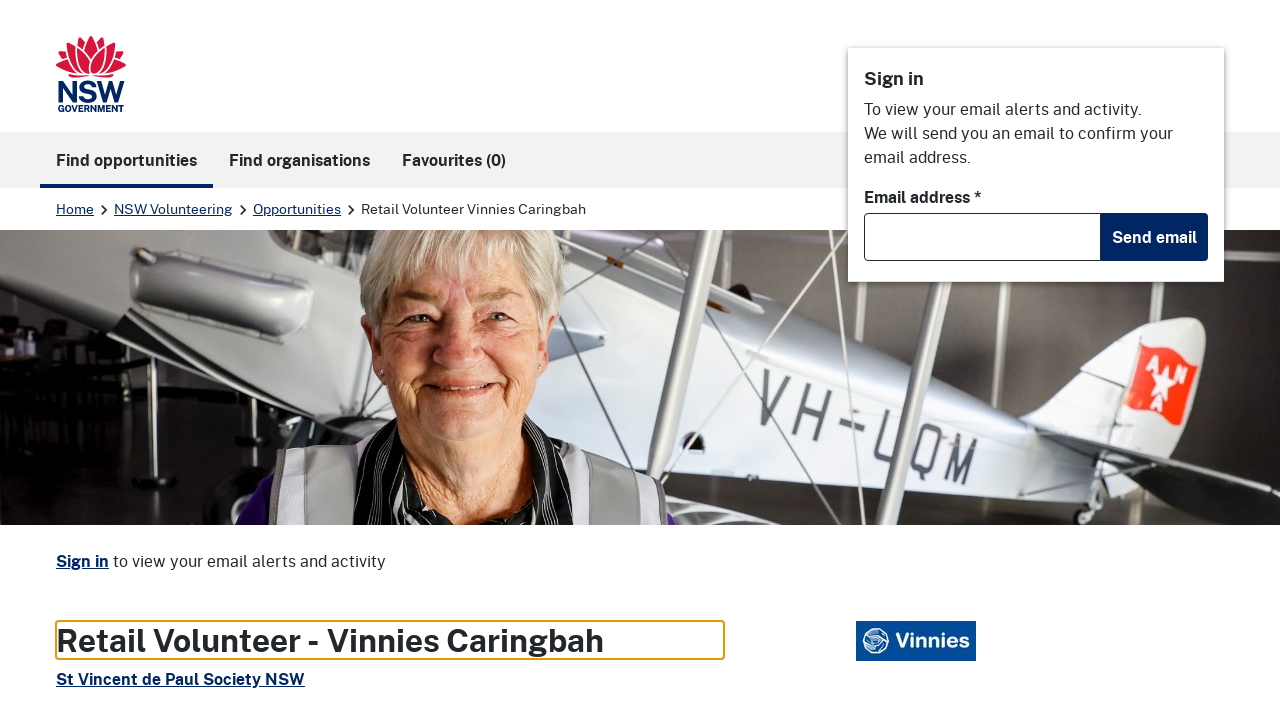

--- FILE ---
content_type: text/html; charset=utf-8
request_url: https://makeadifference.volunteering.nsw.gov.au/volunteering/164619/retail-volunteer-vinnies-caringbah
body_size: 22671
content:

<!DOCTYPE html>
<html lang="en">
<head>
  <meta charset="utf-8">
  <meta http-equiv="X-UA-Compatible" content="IE=edge">
  <meta name="viewport" content="width=device-width, initial-scale=1">

  <title data-react-helmet="true">Retail Volunteer - Vinnies Caringbah, St Vincent de Paul Society NSW | NSW Volunteering</title>
  <meta data-react-helmet="true" name="keywords" content="NSW Volunteering"/><meta data-react-helmet="true" property="og:type" content="website"/><meta data-react-helmet="true" property="og:site_name" content="NSW Volunteering"/><meta data-react-helmet="true" property="og:image" content="https://makeadifference.volunteering.nsw.gov.au/static/b27d197df47770267684.png"/><meta data-react-helmet="true" property="og:image:width" content="1200"/><meta data-react-helmet="true" property="og:image:height" content="1200"/><meta data-react-helmet="true" name="description" content="Volunteer at Retail Volunteer - Vinnies Caringbah - Community Services with St Vincent de Paul Society NSW. Enquire now at NSW Volunteering"/><meta data-react-helmet="true" property="og:title" content="Retail Volunteer - Vinnies Caringbah, St Vincent de Paul Society NSW"/><meta data-react-helmet="true" property="og:description" content="Volunteer at Retail Volunteer - Vinnies Caringbah - Community Services with St Vincent de Paul Society NSW. Enquire now at NSW Volunteering"/><meta data-react-helmet="true" property="og:url" content="https://makeadifference.volunteering.nsw.gov.au/volunteering/164619/retail-volunteer-vinnies-caringbah"/>
  <link data-react-helmet="true" rel="canonical" href="https://makeadifference.volunteering.nsw.gov.au/volunteering/164619/retail-volunteer-vinnies-caringbah"/>

  
  
    <link rel="stylesheet" href="/static/client.min.css?v=U4yGlUNIg4tsUNkniFNF84UsoprHlaDAMOrkMAdU4ME" />
  

  <link rel="shortcut icon" href="/static/ico/8efa52c2a16b8b57e9d3164baf642445b80b5958d1dfec1995115095055eeaa4/favicon.ico"><link rel="icon" type="image/png" sizes="16x16" href="/static/ico/8efa52c2a16b8b57e9d3164baf642445b80b5958d1dfec1995115095055eeaa4/favicon-16x16.png"><link rel="icon" type="image/png" sizes="32x32" href="/static/ico/8efa52c2a16b8b57e9d3164baf642445b80b5958d1dfec1995115095055eeaa4/favicon-32x32.png"><link rel="icon" type="image/png" sizes="48x48" href="/static/ico/8efa52c2a16b8b57e9d3164baf642445b80b5958d1dfec1995115095055eeaa4/favicon-48x48.png"><link rel="manifest" href="/static/ico/8efa52c2a16b8b57e9d3164baf642445b80b5958d1dfec1995115095055eeaa4/manifest.json"><meta name="mobile-web-app-capable" content="yes"><meta name="theme-color" content="#fff"><meta name="application-name" content="NSW Volunteering"><link rel="apple-touch-icon" sizes="57x57" href="/static/ico/8efa52c2a16b8b57e9d3164baf642445b80b5958d1dfec1995115095055eeaa4/apple-touch-icon-57x57.png"><link rel="apple-touch-icon" sizes="60x60" href="/static/ico/8efa52c2a16b8b57e9d3164baf642445b80b5958d1dfec1995115095055eeaa4/apple-touch-icon-60x60.png"><link rel="apple-touch-icon" sizes="72x72" href="/static/ico/8efa52c2a16b8b57e9d3164baf642445b80b5958d1dfec1995115095055eeaa4/apple-touch-icon-72x72.png"><link rel="apple-touch-icon" sizes="76x76" href="/static/ico/8efa52c2a16b8b57e9d3164baf642445b80b5958d1dfec1995115095055eeaa4/apple-touch-icon-76x76.png"><link rel="apple-touch-icon" sizes="114x114" href="/static/ico/8efa52c2a16b8b57e9d3164baf642445b80b5958d1dfec1995115095055eeaa4/apple-touch-icon-114x114.png"><link rel="apple-touch-icon" sizes="120x120" href="/static/ico/8efa52c2a16b8b57e9d3164baf642445b80b5958d1dfec1995115095055eeaa4/apple-touch-icon-120x120.png"><link rel="apple-touch-icon" sizes="144x144" href="/static/ico/8efa52c2a16b8b57e9d3164baf642445b80b5958d1dfec1995115095055eeaa4/apple-touch-icon-144x144.png"><link rel="apple-touch-icon" sizes="152x152" href="/static/ico/8efa52c2a16b8b57e9d3164baf642445b80b5958d1dfec1995115095055eeaa4/apple-touch-icon-152x152.png"><link rel="apple-touch-icon" sizes="167x167" href="/static/ico/8efa52c2a16b8b57e9d3164baf642445b80b5958d1dfec1995115095055eeaa4/apple-touch-icon-167x167.png"><link rel="apple-touch-icon" sizes="180x180" href="/static/ico/8efa52c2a16b8b57e9d3164baf642445b80b5958d1dfec1995115095055eeaa4/apple-touch-icon-180x180.png"><link rel="apple-touch-icon" sizes="1024x1024" href="/static/ico/8efa52c2a16b8b57e9d3164baf642445b80b5958d1dfec1995115095055eeaa4/apple-touch-icon-1024x1024.png"><meta name="apple-mobile-web-app-capable" content="yes"><meta name="apple-mobile-web-app-status-bar-style" content="black-translucent"><meta name="apple-mobile-web-app-title" content="NSW Volunteering"><link rel="apple-touch-startup-image" media="(device-width: 320px) and (device-height: 568px) and (-webkit-device-pixel-ratio: 2) and (orientation: portrait)" href="/static/ico/8efa52c2a16b8b57e9d3164baf642445b80b5958d1dfec1995115095055eeaa4/apple-touch-startup-image-640x1136.png"><link rel="apple-touch-startup-image" media="(device-width: 375px) and (device-height: 667px) and (-webkit-device-pixel-ratio: 2) and (orientation: portrait)" href="/static/ico/8efa52c2a16b8b57e9d3164baf642445b80b5958d1dfec1995115095055eeaa4/apple-touch-startup-image-750x1334.png"><link rel="apple-touch-startup-image" media="(device-width: 414px) and (device-height: 896px) and (-webkit-device-pixel-ratio: 2) and (orientation: portrait)" href="/static/ico/8efa52c2a16b8b57e9d3164baf642445b80b5958d1dfec1995115095055eeaa4/apple-touch-startup-image-828x1792.png"><link rel="apple-touch-startup-image" media="(device-width: 375px) and (device-height: 812px) and (-webkit-device-pixel-ratio: 3) and (orientation: portrait)" href="/static/ico/8efa52c2a16b8b57e9d3164baf642445b80b5958d1dfec1995115095055eeaa4/apple-touch-startup-image-1125x2436.png"><link rel="apple-touch-startup-image" media="(device-width: 414px) and (device-height: 736px) and (-webkit-device-pixel-ratio: 3) and (orientation: portrait)" href="/static/ico/8efa52c2a16b8b57e9d3164baf642445b80b5958d1dfec1995115095055eeaa4/apple-touch-startup-image-1242x2208.png"><link rel="apple-touch-startup-image" media="(device-width: 414px) and (device-height: 896px) and (-webkit-device-pixel-ratio: 3) and (orientation: portrait)" href="/static/ico/8efa52c2a16b8b57e9d3164baf642445b80b5958d1dfec1995115095055eeaa4/apple-touch-startup-image-1242x2688.png"><link rel="apple-touch-startup-image" media="(device-width: 768px) and (device-height: 1024px) and (-webkit-device-pixel-ratio: 2) and (orientation: portrait)" href="/static/ico/8efa52c2a16b8b57e9d3164baf642445b80b5958d1dfec1995115095055eeaa4/apple-touch-startup-image-1536x2048.png"><link rel="apple-touch-startup-image" media="(device-width: 834px) and (device-height: 1112px) and (-webkit-device-pixel-ratio: 2) and (orientation: portrait)" href="/static/ico/8efa52c2a16b8b57e9d3164baf642445b80b5958d1dfec1995115095055eeaa4/apple-touch-startup-image-1668x2224.png"><link rel="apple-touch-startup-image" media="(device-width: 834px) and (device-height: 1194px) and (-webkit-device-pixel-ratio: 2) and (orientation: portrait)" href="/static/ico/8efa52c2a16b8b57e9d3164baf642445b80b5958d1dfec1995115095055eeaa4/apple-touch-startup-image-1668x2388.png"><link rel="apple-touch-startup-image" media="(device-width: 1024px) and (device-height: 1366px) and (-webkit-device-pixel-ratio: 2) and (orientation: portrait)" href="/static/ico/8efa52c2a16b8b57e9d3164baf642445b80b5958d1dfec1995115095055eeaa4/apple-touch-startup-image-2048x2732.png"><link rel="apple-touch-startup-image" media="(device-width: 810px) and (device-height: 1080px) and (-webkit-device-pixel-ratio: 2) and (orientation: portrait)" href="/static/ico/8efa52c2a16b8b57e9d3164baf642445b80b5958d1dfec1995115095055eeaa4/apple-touch-startup-image-1620x2160.png"><link rel="apple-touch-startup-image" media="(device-width: 320px) and (device-height: 568px) and (-webkit-device-pixel-ratio: 2) and (orientation: landscape)" href="/static/ico/8efa52c2a16b8b57e9d3164baf642445b80b5958d1dfec1995115095055eeaa4/apple-touch-startup-image-1136x640.png"><link rel="apple-touch-startup-image" media="(device-width: 375px) and (device-height: 667px) and (-webkit-device-pixel-ratio: 2) and (orientation: landscape)" href="/static/ico/8efa52c2a16b8b57e9d3164baf642445b80b5958d1dfec1995115095055eeaa4/apple-touch-startup-image-1334x750.png"><link rel="apple-touch-startup-image" media="(device-width: 414px) and (device-height: 896px) and (-webkit-device-pixel-ratio: 2) and (orientation: landscape)" href="/static/ico/8efa52c2a16b8b57e9d3164baf642445b80b5958d1dfec1995115095055eeaa4/apple-touch-startup-image-1792x828.png"><link rel="apple-touch-startup-image" media="(device-width: 375px) and (device-height: 812px) and (-webkit-device-pixel-ratio: 3) and (orientation: landscape)" href="/static/ico/8efa52c2a16b8b57e9d3164baf642445b80b5958d1dfec1995115095055eeaa4/apple-touch-startup-image-2436x1125.png"><link rel="apple-touch-startup-image" media="(device-width: 414px) and (device-height: 736px) and (-webkit-device-pixel-ratio: 3) and (orientation: landscape)" href="/static/ico/8efa52c2a16b8b57e9d3164baf642445b80b5958d1dfec1995115095055eeaa4/apple-touch-startup-image-2208x1242.png"><link rel="apple-touch-startup-image" media="(device-width: 414px) and (device-height: 896px) and (-webkit-device-pixel-ratio: 3) and (orientation: landscape)" href="/static/ico/8efa52c2a16b8b57e9d3164baf642445b80b5958d1dfec1995115095055eeaa4/apple-touch-startup-image-2688x1242.png"><link rel="apple-touch-startup-image" media="(device-width: 768px) and (device-height: 1024px) and (-webkit-device-pixel-ratio: 2) and (orientation: landscape)" href="/static/ico/8efa52c2a16b8b57e9d3164baf642445b80b5958d1dfec1995115095055eeaa4/apple-touch-startup-image-2048x1536.png"><link rel="apple-touch-startup-image" media="(device-width: 834px) and (device-height: 1112px) and (-webkit-device-pixel-ratio: 2) and (orientation: landscape)" href="/static/ico/8efa52c2a16b8b57e9d3164baf642445b80b5958d1dfec1995115095055eeaa4/apple-touch-startup-image-2224x1668.png"><link rel="apple-touch-startup-image" media="(device-width: 834px) and (device-height: 1194px) and (-webkit-device-pixel-ratio: 2) and (orientation: landscape)" href="/static/ico/8efa52c2a16b8b57e9d3164baf642445b80b5958d1dfec1995115095055eeaa4/apple-touch-startup-image-2388x1668.png"><link rel="apple-touch-startup-image" media="(device-width: 1024px) and (device-height: 1366px) and (-webkit-device-pixel-ratio: 2) and (orientation: landscape)" href="/static/ico/8efa52c2a16b8b57e9d3164baf642445b80b5958d1dfec1995115095055eeaa4/apple-touch-startup-image-2732x2048.png"><link rel="apple-touch-startup-image" media="(device-width: 810px) and (device-height: 1080px) and (-webkit-device-pixel-ratio: 2) and (orientation: landscape)" href="/static/ico/8efa52c2a16b8b57e9d3164baf642445b80b5958d1dfec1995115095055eeaa4/apple-touch-startup-image-2160x1620.png"><link rel="icon" type="image/png" sizes="228x228" href="/static/ico/8efa52c2a16b8b57e9d3164baf642445b80b5958d1dfec1995115095055eeaa4/coast-228x228.png"><meta name="msapplication-TileColor" content="#fff"><meta name="msapplication-TileImage" content="/static/ico/8efa52c2a16b8b57e9d3164baf642445b80b5958d1dfec1995115095055eeaa4/mstile-144x144.png"><meta name="msapplication-config" content="/static/ico/8efa52c2a16b8b57e9d3164baf642445b80b5958d1dfec1995115095055eeaa4/browserconfig.xml"><link rel="yandex-tableau-widget" href="/static/ico/8efa52c2a16b8b57e9d3164baf642445b80b5958d1dfec1995115095055eeaa4/yandex-browser-manifest.json">

  

  <style data-styled="true" data-styled-version="6.1.13">.bIVyRJ{position:fixed;bottom:0;right:0;width:100%;}/*!sc*/
@media (min-width:768px){.bIVyRJ{bottom:3rem;right:3rem;width:500px;}}/*!sc*/
@supports (display:none){.bIVyRJ{display:none;visibility:hidden;}}/*!sc*/
data-styled.g23[id="sc-1hva2ol-0"]{content:"bIVyRJ,"}/*!sc*/
.dSHFde .heartSvg{transition:all 0.2s cubic-bezier(0.215,  0.610, 0.355, 1.000);}/*!sc*/
.dSHFde.mousedown .heartSvg>path{fill:#002664;}/*!sc*/
.dSHFde.mouseup .heartSvg{animation:eXvZlY 0.5s cubic-bezier(0.215,  0.610, 0.355, 1.000);}/*!sc*/
.dSHFde.mouseup:hover .heartSvg{animation:eXvZlY 0.5s cubic-bezier(0.215,  0.610, 0.355, 1.000);}/*!sc*/
.dSHFde:hover .heartSvg{animation:cCwdwW 0.3s cubic-bezier(0.215,  0.610, 0.355, 1.000) forwards;}/*!sc*/
.dSHFde:active .heartSvg{animation:eyGAaP 0.1s ease-in-out infinite alternate!important;}/*!sc*/
data-styled.g46[id="sc-151b6rg-0"]{content:"dSHFde,"}/*!sc*/
.lhGBuN{position:relative;font-weight:400;pointer-events:none;color:#002664;}/*!sc*/
.lhGBuN .heartSvg>path{fill:transparent;}/*!sc*/
.lhGBuN:hover .heartSvg>path{fill:transparent;}/*!sc*/
data-styled.g47[id="sc-151b6rg-1"]{content:"lhGBuN,"}/*!sc*/
.iFJyKw{position:relative;top:-1px;margin-right:0.5rem;}/*!sc*/
data-styled.g49[id="sc-151b6rg-3"]{content:"iFJyKw,"}/*!sc*/
.exTaFK{border:unset;border-radius:unset;padding:0.25rem;margin:0 -0.25rem 0.25rem;}/*!sc*/
data-styled.g125[id="sc-jSSkKI"]{content:"exTaFK,"}/*!sc*/
.hAxXFL{margin-left:0.25rem;transition:transform 0.3s cubic-bezier(0.215,  0.610, 0.355, 1.000);}/*!sc*/
data-styled.g126[id="sc-iqyJx"]{content:"hAxXFL,"}/*!sc*/
.fmMcZS{transition:all 0.3s cubic-bezier(0.215,  0.610, 0.355, 1.000);}/*!sc*/
.fmMcZS.collapse.show{opacity:1;transform:translate3d(0,0,0);}/*!sc*/
.fmMcZS.collapsing,.fmMcZS.collapse{opacity:0;transform:translate3d(0,-10px,0);}/*!sc*/
data-styled.g127[id="sc-1frti9f-0"]{content:"fmMcZS,"}/*!sc*/
.fiuVpz{font-size:87.5%;padding-top:1rem;margin-top:-1px;border-top:1px solid #ebebeb;border-bottom:1px solid #ebebeb;}/*!sc*/
data-styled.g142[id="sc-1fxq8b3-0"]{content:"fiuVpz,"}/*!sc*/
.jAXTcQ{display:none;}/*!sc*/
@media (min-width:992px){.jAXTcQ{display:block;margin-top:1.5rem;margin-bottom:1.5rem;}}/*!sc*/
data-styled.g155[id="sc-9rjnhn-0"]{content:"jAXTcQ,"}/*!sc*/
.bMnYmj input{border-top-right-radius:0;border-bottom-right-radius:0;}/*!sc*/
.bMnYmj button{border-top-left-radius:0;border-bottom-left-radius:0;}/*!sc*/
data-styled.g156[id="sc-kwFycn"]{content:"bMnYmj,"}/*!sc*/
@media (min-width:992px){.bBrJwg{display:flex;flex-direction:column;align-items:flex-end;}}/*!sc*/
data-styled.g166[id="sc-1ne0jli-0"]{content:"bBrJwg,"}/*!sc*/
.cEYxa-D{border-bottom:1px solid #e1e1e1;border-radius:0px;}/*!sc*/
@media (min-width:992px){.cEYxa-D{position:absolute!important;top:3rem;width:376px;box-shadow:0 2px 6px 0 rgba(28,28,28,0.5);z-index:1200;}}/*!sc*/
data-styled.g169[id="sc-1ne0jli-3"]{content:"cEYxa-D,"}/*!sc*/
.dTlZRg{width:100%;height:158px;}/*!sc*/
@media (min-width: 768px){.dTlZRg{height:295px;}}/*!sc*/
data-styled.g171[id="sc-ljLmeM"]{content:"dTlZRg,"}/*!sc*/
.vhKrt{position:relative;width:100%;height:100%;object-fit:cover;z-index:-1;}/*!sc*/
data-styled.g172[id="sc-1vuj0gf-0"]{content:"vhKrt,"}/*!sc*/
.jbZXvf{padding-top:0.75rem;padding-bottom:0.75rem;}/*!sc*/
data-styled.g173[id="sc-qm26q4-0"]{content:"jbZXvf,"}/*!sc*/
.dWOnf li{margin-top:0;}/*!sc*/
data-styled.g180[id="sc-1jlh2z4-0"]{content:"dWOnf,"}/*!sc*/
.kAhMkS:hover{text-decoration:unset;background-color:#f2f2f2;}/*!sc*/
.kAhMkS:focus{text-decoration:unset;}/*!sc*/
.kAhMkS::after{content:unset!important;}/*!sc*/
data-styled.g232[id="sc-kBAPdo"]{content:"kAhMkS,"}/*!sc*/
.jmKDbf{min-width:unset!important;}/*!sc*/
data-styled.g233[id="sc-ftmehX"]{content:"jmKDbf,"}/*!sc*/
.UznBH{vertical-align:text-top;margin:0.15rem 0.35rem 0 0.35rem;}/*!sc*/
data-styled.g238[id="sc-2miejs-0"]{content:"UznBH,"}/*!sc*/
.kqdEvP{background-color:#f2f2f2;border:none;padding:1rem;margin-bottom:1rem;}/*!sc*/
.kqdEvP p:last-child{margin-bottom:0;}/*!sc*/
data-styled.g239[id="sc-2miejs-1"]{content:"kqdEvP,"}/*!sc*/
.dWJSuy{border-color:transparent;margin-top:0;padding-top:0;}/*!sc*/
data-styled.g240[id="sc-2miejs-2"]{content:"dWJSuy,"}/*!sc*/
.gyYExm >li{margin-bottom:0.5rem;}/*!sc*/
data-styled.g241[id="sc-2miejs-3"]{content:"gyYExm,"}/*!sc*/
.crQTec{padding-left:2.5rem;padding-right:2.5rem;}/*!sc*/
data-styled.g246[id="sc-ljhlHD"]{content:"crQTec,"}/*!sc*/
.dHjKXg{z-index:9999;}/*!sc*/
.dHjKXg a:hover{color:var(--nsw-palette-white);}/*!sc*/
data-styled.g266[id="sc-1524b45-0"]{content:"dHjKXg,"}/*!sc*/
@keyframes eXvZlY{0%{transform:rotate(0deg) scale(1.4);}100%{transform:rotate(0deg) scale(1);}}/*!sc*/
data-styled.g267[id="sc-keyframes-eXvZlY"]{content:"eXvZlY,"}/*!sc*/
@keyframes cCwdwW{0%{transform:rotate(0deg) scale(1);}100%{transform:rotate(0deg) scale(1.2);}}/*!sc*/
data-styled.g268[id="sc-keyframes-cCwdwW"]{content:"cCwdwW,"}/*!sc*/
@keyframes eyGAaP{0%{transform:rotate(-10deg) scale(0.9);}100%{transform:rotate(10deg) scale(0.9);}}/*!sc*/
data-styled.g269[id="sc-keyframes-eyGAaP"]{content:"eyGAaP,"}/*!sc*/
</style>

      <script>
      (function (w, d, s, l, i) {
        w[l] = w[l] || []; w[l].push({
          'gtm.start':
            new Date().getTime(), event: 'gtm.js'
        }); var f = d.getElementsByTagName(s)[0],
          j = d.createElement(s), dl = l != 'dataLayer' ? '&l=' + l : ''; j.async = true; j.src =
            'https://www.googletagmanager.com/gtm.js?id=' + i + dl; f.parentNode.insertBefore(j, f);
      })(window, document, 'script', 'dataLayer', 'GTM-WSM9TLG');
      </script>
      <!-- End Google Tag Manager -->
      <!-- Facebook Pixel Code -->
      <script>
        !function (f, b, e, v, n, t, s) {
          if (f.fbq) return; n = f.fbq = function () {
            n.callMethod ?
              n.callMethod.apply(n, arguments) : n.queue.push(arguments)
          }; if (!f._fbq) f._fbq = n;
          n.push = n; n.loaded = !0; n.version = '2.0'; n.queue = []; t = b.createElement(e); t.async = !0;
          t.src = v; s = b.getElementsByTagName(e)[0]; s.parentNode.insertBefore(t, s)
        }(window,
          document, 'script', '//connect.facebook.net/en_US/fbevents.js');
        fbq('init', '1671363026464938');
        fbq('track', "PageView");</script>
      <noscript><img height="1" width="1" style="display:none" src="https://www.facebook.com/tr?id=1671363026464938&ev=PageView&noscript=1" /></noscript>
      <!-- End Facebook Pixel Code -->
<script type="text/javascript">!function(T,l,y){var S=T.location,k="script",D="instrumentationKey",C="ingestionendpoint",I="disableExceptionTracking",E="ai.device.",b="toLowerCase",w="crossOrigin",N="POST",e="appInsightsSDK",t=y.name||"appInsights";(y.name||T[e])&&(T[e]=t);var n=T[t]||function(d){var g=!1,f=!1,m={initialize:!0,queue:[],sv:"5",version:2,config:d};function v(e,t){var n={},a="Browser";return n[E+"id"]=a[b](),n[E+"type"]=a,n["ai.operation.name"]=S&&S.pathname||"_unknown_",n["ai.internal.sdkVersion"]="javascript:snippet_"+(m.sv||m.version),{time:function(){var e=new Date;function t(e){var t=""+e;return 1===t.length&&(t="0"+t),t}return e.getUTCFullYear()+"-"+t(1+e.getUTCMonth())+"-"+t(e.getUTCDate())+"T"+t(e.getUTCHours())+":"+t(e.getUTCMinutes())+":"+t(e.getUTCSeconds())+"."+((e.getUTCMilliseconds()/1e3).toFixed(3)+"").slice(2,5)+"Z"}(),iKey:e,name:"Microsoft.ApplicationInsights."+e.replace(/-/g,"")+"."+t,sampleRate:100,tags:n,data:{baseData:{ver:2}}}}var h=d.url||y.src;if(h){function a(e){var t,n,a,i,r,o,s,c,u,p,l;g=!0,m.queue=[],f||(f=!0,t=h,s=function(){var e={},t=d.connectionString;if(t)for(var n=t.split(";"),a=0;a<n.length;a++){var i=n[a].split("=");2===i.length&&(e[i[0][b]()]=i[1])}if(!e[C]){var r=e.endpointsuffix,o=r?e.location:null;e[C]="https://"+(o?o+".":"")+"dc."+(r||"services.visualstudio.com")}return e}(),c=s[D]||d[D]||"",u=s[C],p=u?u+"/v2/track":d.endpointUrl,(l=[]).push((n="SDK LOAD Failure: Failed to load Application Insights SDK script (See stack for details)",a=t,i=p,(o=(r=v(c,"Exception")).data).baseType="ExceptionData",o.baseData.exceptions=[{typeName:"SDKLoadFailed",message:n.replace(/\./g,"-"),hasFullStack:!1,stack:n+"\nSnippet failed to load ["+a+"] -- Telemetry is disabled\nHelp Link: https://go.microsoft.com/fwlink/?linkid=2128109\nHost: "+(S&&S.pathname||"_unknown_")+"\nEndpoint: "+i,parsedStack:[]}],r)),l.push(function(e,t,n,a){var i=v(c,"Message"),r=i.data;r.baseType="MessageData";var o=r.baseData;return o.message='AI (Internal): 99 message:"'+("SDK LOAD Failure: Failed to load Application Insights SDK script (See stack for details) ("+n+")").replace(/\"/g,"")+'"',o.properties={endpoint:a},i}(0,0,t,p)),function(e,t){if(JSON){var n=T.fetch;if(n&&!y.useXhr)n(t,{method:N,body:JSON.stringify(e),mode:"cors"});else if(XMLHttpRequest){var a=new XMLHttpRequest;a.open(N,t),a.setRequestHeader("Content-type","application/json"),a.send(JSON.stringify(e))}}}(l,p))}function i(e,t){f||setTimeout(function(){!t&&m.core||a()},500)}var e=function(){var n=l.createElement(k);n.src=h;var e=y[w];return!e&&""!==e||"undefined"==n[w]||(n[w]=e),n.onload=i,n.onerror=a,n.onreadystatechange=function(e,t){"loaded"!==n.readyState&&"complete"!==n.readyState||i(0,t)},n}();y.ld<0?l.getElementsByTagName("head")[0].appendChild(e):setTimeout(function(){l.getElementsByTagName(k)[0].parentNode.appendChild(e)},y.ld||0)}try{m.cookie=l.cookie}catch(p){}function t(e){for(;e.length;)!function(t){m[t]=function(){var e=arguments;g||m.queue.push(function(){m[t].apply(m,e)})}}(e.pop())}var n="track",r="TrackPage",o="TrackEvent";t([n+"Event",n+"PageView",n+"Exception",n+"Trace",n+"DependencyData",n+"Metric",n+"PageViewPerformance","start"+r,"stop"+r,"start"+o,"stop"+o,"addTelemetryInitializer","setAuthenticatedUserContext","clearAuthenticatedUserContext","flush"]),m.SeverityLevel={Verbose:0,Information:1,Warning:2,Error:3,Critical:4};var s=(d.extensionConfig||{}).ApplicationInsightsAnalytics||{};if(!0!==d[I]&&!0!==s[I]){var c="onerror";t(["_"+c]);var u=T[c];T[c]=function(e,t,n,a,i){var r=u&&u(e,t,n,a,i);return!0!==r&&m["_"+c]({message:e,url:t,lineNumber:n,columnNumber:a,error:i}),r},d.autoExceptionInstrumented=!0}return m}(y.cfg);function a(){y.onInit&&y.onInit(n)}(T[t]=n).queue&&0===n.queue.length?(n.queue.push(a),n.trackPageView({})):a()}(window,document,{
src: "https://js.monitor.azure.com/scripts/b/ai.2.min.js", // The SDK URL Source
crossOrigin: "anonymous", 
cfg: { // Application Insights Configuration
    connectionString: 'InstrumentationKey=848c626e-fb1e-401f-8bae-b834199568d5'
}});</script></head>
<body id="nsw_app_body">
      <noscript>
        <iframe src="https://www.googletagmanager.com/ns.html?id=GTM-WSM9TLG" height="0" width="0" style="display:none;visibility:hidden"></iframe>
      </noscript>
  
<div id="app" class="page-wrapper"><nav aria-label="Skip to links" class="sc-1524b45-0 dHjKXg nsw-skip"><a href="#main-nav" aria-label="Skip to navigation"><div class="nsw-container"><span class="d-inline-block my-2 px-2">Skip to navigation</span></div></a><a href="#content" aria-label="Skip to main content"><div class="nsw-container"><span class="d-inline-block my-2 px-2">Skip to main content</span></div></a></nav><header class="nsw-header mt-lg-3"><div class="nsw-header__container"><div class="nsw-header__inner"><div class="nsw-header__main"><div class="nsw-header__waratah"><a href="/"><svg class="nsw-header__waratah-gov" viewBox="0 0 259 280" fill="none" xmlns="http://www.w3.org/2000/svg"><path class="hide" fill-rule="evenodd" clip-rule="evenodd" d="M24.208 270.207h-5.045v-4.277l11.15.054v13.676H26.08v-2.491c-.266.278-.553.556-.86.833-.673.585-1.49 1.07-2.433 1.434-.96.373-2.143.564-3.513.564-2.33 0-4.385-.539-6.109-1.6-1.727-1.065-3.073-2.594-4.007-4.538-.926-1.927-1.395-4.231-1.395-6.85 0-2.657.494-4.994 1.47-6.946.971-1.96 2.363-3.498 4.132-4.571 1.768-1.065 3.849-1.604 6.183-1.604 1.515 0 2.915.245 4.156.725 1.255.485 2.36 1.157 3.273 1.985a9.61 9.61 0 0 1 2.192 2.852 8.196 8.196 0 0 1 .872 3.319l.021.435h-6.038l-.062-.339a5.22 5.22 0 0 0-.814-1.981 4.562 4.562 0 0 0-1.537-1.43c-.614-.352-1.345-.531-2.175-.531-1.005 0-1.931.261-2.741.775-.806.51-1.458 1.351-1.935 2.495-.486 1.169-.731 2.74-.731 4.679 0 1.579.162 2.897.482 3.925.311 1.011.739 1.819 1.266 2.403.523.581 1.117.991 1.773 1.219a6.036 6.036 0 0 0 2.089.369c.669 0 1.27-.112 1.79-.328.523-.224.98-.514 1.354-.866.377-.356.676-.746.884-1.152.216-.41.349-.816.399-1.21l.14-1.028Zm20.878-16.312c2.354 0 4.435.534 6.179 1.587 1.752 1.061 3.13 2.59 4.086 4.546.947 1.935 1.428 4.281 1.428 6.967 0 2.648-.473 4.969-1.412 6.9-.946 1.948-2.317 3.469-4.073 4.521-1.744 1.053-3.837 1.583-6.212 1.583-2.396 0-4.502-.534-6.254-1.583-1.753-1.044-3.135-2.557-4.099-4.505-.947-1.927-1.428-4.252-1.428-6.912 0-2.673.486-5.015 1.449-6.954.968-1.956 2.355-3.486 4.12-4.551 1.764-1.061 3.853-1.599 6.216-1.599Zm0 21.185c1.117 0 2.093-.265 2.898-.787.802-.523 1.433-1.372 1.881-2.516.453-1.185.686-2.772.686-4.712 0-1.993-.237-3.618-.698-4.832-.444-1.181-1.08-2.056-1.885-2.603-.814-.543-1.782-.82-2.878-.82-1.1 0-2.072.277-2.886.82-.81.543-1.453 1.422-1.906 2.611-.47 1.223-.706 2.843-.706 4.82 0 1.944.237 3.531.702 4.712.452 1.148 1.092 1.997 1.902 2.515.81.527 1.781.792 2.89.792Zm23.764-2.93-6.162-17.829H57.09l8.654 25.251h6.195l8.73-25.251h-5.607L68.85 272.15Zm30.312-2.827H88.863v5.206l12.043.016v5.027H83.103v-25.251h17.632l-.016 4.99H88.892v5.089h10.27v4.923Zm22.482-1.529c.685-.613 1.246-1.401 1.678-2.341.419-.933.635-2.081.635-3.419 0-1.497-.311-2.835-.93-3.983-.619-1.169-1.599-2.093-2.919-2.756-1.3-.647-2.973-.974-4.975-.974h-10.738v25.243h5.759v-9.404h4.24l3.991 9.404h6.046l-4.651-10.456c.673-.357 1.3-.8 1.864-1.314Zm-3.513-5.64c0 .999-.336 1.79-1.025 2.428-.69.63-1.649.949-2.857.949h-4.095v-6.606h4.456c1.038 0 1.873.286 2.545.875.657.576.976 1.347.976 2.354Zm15.159-7.833 10.527 15.23v-15.23h5.776v25.251h-5.086l-10.98-15.86v15.86h-5.759v-25.251h5.522Zm33.949 16.461-5.29-16.461h-7.894v25.251h5.809v-16.266l5.124 16.266h4.485l5.162-16.357v16.357h5.826v-25.251h-7.878l-5.344 16.461Zm33.727-1.459h-10.298v5.206l12.046.016v5.027h-17.806v-25.251h17.636l-.021 4.99h-11.818v5.089h10.261v4.923Zm21.494.228-10.523-15.23h-5.527v25.251h5.756v-15.86l10.979 15.86h5.087v-25.251h-5.772v15.23Zm15.586-10.004h-7.388v-5.226h20.402v5.226h-7.217v20.025h-5.797v-20.025Z" fill="#002664"></path><path fill-rule="evenodd" clip-rule="evenodd" d="M146.699 209.236c-1.482-2.395-3.717-4.571-6.64-6.465-2.919-1.894-6.897-3.34-11.81-4.297l-13.678-2.814c-4.132-.891-6.981-2.043-8.468-3.419-1.449-1.343-2.184-3.129-2.184-5.309 0-1.388.316-2.652.943-3.759.623-1.111 1.528-2.093 2.687-2.922 1.166-.828 2.616-1.483 4.306-1.943 1.711-.469 3.633-.705 5.714-.705 2.74 0 5.211.361 7.346 1.078 2.109.713 3.857 1.881 5.194 3.481 1.338 1.6 2.16 3.775 2.442 6.465l.038.373h16.971l-.008-.427c-.075-4.575-1.371-8.773-3.85-12.474-2.483-3.705-6.141-6.681-10.879-8.852-4.726-2.164-10.623-3.262-17.528-3.262-5.801 0-11.117 1.011-15.805 3.009-4.7 2.002-8.475 4.89-11.212 8.587-2.749 3.717-4.12 8.164-4.078 13.224.112 6.175 1.99 11.186 5.577 14.903 3.576 3.697 8.476 6.158 14.567 7.306l13.795 2.81c2.529.502 4.825 1.16 6.823 1.96 1.96.784 3.525 1.803 4.651 3.03 1.1 1.197 1.657 2.772 1.657 4.67 0 2.114-.694 3.9-2.06 5.301-1.4 1.434-3.301 2.515-5.643 3.224-2.388.721-5.058 1.086-7.936 1.086-2.807 0-5.394-.435-7.686-1.297-2.28-.85-4.194-2.093-5.689-3.693-1.491-1.591-2.513-3.585-3.04-5.918l-.075-.327H83.846l.045.46c.407 4.045 1.666 7.629 3.738 10.659 2.068 3.009 4.717 5.545 7.873 7.551 3.148 1.993 6.677 3.514 10.494 4.513a46.33 46.33 0 0 0 11.693 1.5c6.466 0 12.2-1.019 17.046-3.034 4.867-2.022 8.717-4.807 11.449-8.276 2.753-3.493 4.148-7.476 4.148-11.848 0-2.064-.232-4.36-.697-6.822-.478-2.482-1.466-4.948-2.936-7.327ZM25.937 191.763l36.916 53.312H77.87v-79.724H61.072v51.282L25.754 165.53l-.125-.179H9.19v79.724h16.748v-53.312Zm196.637 24.577 14.388-50.987h16.457l-23.587 79.724h-13.367l-14.554-50.469-14.659 50.469h-13.147l-23.533-79.724h16.511l14.384 50.979 14.389-50.979h12.167l14.551 50.987Z" fill="#002664"></path><path d="M122.291 145.572c-19.75-2.424-38.934 3.904-72.69-5.263-3.447-.937-4.718 2.694-2.854 5.736 9.07 14.803 54.881 3.203 75.635 1.065.906-.095.814-1.426-.091-1.538ZM208.735 140.309c-33.756 9.167-52.941 2.839-72.691 5.263-.905.112-1 1.447-.091 1.538 20.759 2.138 66.566 13.738 75.635-1.065 1.864-3.042.594-6.673-2.853-5.736ZM59.882 119.132c-6.864-10.058-12.474-21.31-16.818-33.69-13.101 3.826-26.51 9.346-40.16 16.57a5.388 5.388 0 0 0-2.902 4.67 5.38 5.38 0 0 0 2.653 4.812c26.431 15.802 52.273 24.841 76.93 26.933-7.34-4.475-14.072-11.044-19.703-19.295ZM23.059 85.513a201.529 201.529 0 0 1 17.976-6.233c-2.126-6.896-3.87-14.12-5.249-21.658-6.827-.85-13.89-1.4-21.199-1.641-.062 0-.128-.004-.19-.004a5.391 5.391 0 0 0-4.647 2.602 5.383 5.383 0 0 0-.12 5.483c4.243 7.659 8.724 14.808 13.429 21.45ZM88.005 135.572c4.099 1.807 8.293 2.818 12.358 3.029-9.953-7.12-17.773-19.192-22.278-34.58-5.805-19.81-7.745-41.666-5.83-65.247-7.832-4.936-16.32-9.557-25.46-13.85a5.428 5.428 0 0 0-5.402.43 5.396 5.396 0 0 0-2.388 4.841c2.126 34.215 10.95 62.915 26.223 85.298 6.404 9.391 14.281 16.332 22.777 20.079ZM107.488 23.577A253.323 253.323 0 0 0 92.235 6.735c-1.063-1.078-2.433-1.65-3.85-1.65-.506 0-1.017.075-1.523.224-1.923.568-3.314 2.106-3.733 4.115-1.072 5.164-3.11 15.69-4.012 26.101 7.014 4.613 13.492 9.49 19.426 14.621 2.3-8.757 5.29-17.63 8.945-26.569ZM255.42 102.007c-13.65-7.223-27.058-12.744-40.16-16.569-4.343 12.38-9.953 23.631-16.818 33.689-5.63 8.255-12.362 14.82-19.708 19.296 24.658-2.093 50.5-11.132 76.931-26.934 1.715-1.024 2.707-2.822 2.653-4.811-.045-1.99-1.133-3.734-2.898-4.671ZM235.273 85.513c4.705-6.643 9.186-13.796 13.43-21.455.963-1.74.922-3.788-.121-5.483a5.4 5.4 0 0 0-4.837-2.598c-7.309.24-14.377.796-21.199 1.641-1.375 7.539-3.123 14.762-5.249 21.658a203.803 203.803 0 0 1 17.976 6.237ZM180.247 104.025c-4.505 15.384-12.329 27.46-22.278 34.58 4.065-.211 8.263-1.227 12.358-3.034 8.496-3.746 16.373-10.688 22.777-20.075 15.273-22.383 24.097-51.082 26.223-85.297a5.394 5.394 0 0 0-2.388-4.84 5.428 5.428 0 0 0-5.402-.432c-9.14 4.29-17.628 8.91-25.46 13.85 1.915 23.582-.029 45.434-5.83 65.248ZM179.214 35.52c-.901-10.406-2.94-20.932-4.011-26.1-.416-2.01-1.811-3.547-3.733-4.115a5.39 5.39 0 0 0-1.524-.224c-1.416 0-2.787.572-3.85 1.65-5.485 5.549-10.568 11.164-15.252 16.842 3.654 8.939 6.644 17.812 8.949 26.565 5.934-5.127 12.407-10.005 19.421-14.617ZM129.144 87.229c6.64-13.092 17.246-24.829 25.21-32.243-4.372-17.779-11.104-34.55-20.397-52.097C132.998 1.078 131.195 0 129.148 0s-3.845 1.082-4.808 2.889c-9.389 17.604-16.237 35.122-20.377 52.093 8.313 7.688 19.28 20.224 25.181 32.247Z" fill="#D7153A"></path><path d="M153.541 133.686c6.885-4.833 13.77-13.254 18.139-24.97 8.458-22.681 9.334-47.945 8.122-65.823-15.331 10.215-39.665 31.55-47.975 54.36-3.911 10.734-5.734 25.355-2.72 33.511 1.259 3.411 3.401 5.997 6.345 7.227 4.46 1.865 11.312.456 18.089-4.305ZM125.713 95.261c-2.027-4.724-4.261-9.18-7.728-14.186-9.809-14.16-23.026-26.933-39.475-38.185-.17 2.652-2.57 31.297 5.851 59.304 6.408 21.302 17.354 29.98 23.354 33.333 6.038 3.369 11.561 4.165 18.039 2.557-6.565-8.935-5.747-27.27-.041-42.823Z" fill="#D7153A"></path></svg><span class="sr-only">NSW government, NSW Volunteering Home</span></a></div></div><div class="nsw-header__menu"><button type="button" aria-expanded="false" aria-controls="main-nav"><i tabindex="-1" aria-hidden="true" class="material-icons nsw-material-icons">menu</i><span class="sr-only">Open</span> <!-- -->Menu</button></div></div></div></header><nav id="main-nav" aria-label="Main menu" class="nsw-main-nav"><div class="nsw-main-nav__header"><div class="nsw-main-nav__title">Menu</div><button type="button" class="nsw-icon-button mr-n2" aria-expanded="false"><i tabindex="-1" aria-hidden="true" class="material-icons nsw-material-icons">close</i><span class="sr-only">Open</span> <!-- -->Menu</button></div><ul class="nsw-main-nav__list"><li><a class="active bg-transparent" href="/volunteering"><span class="current" aria-current="page">Find opportunities</span></a></li><li><a class="" href="/volunteering-organisations"><span class="" aria-current="false">Find organisations</span></a></li><li><a class="" href="/favourites"><span class="" aria-current="false">Favourites (<!-- -->0<!-- -->)</span></a></li></ul></nav><div class="d-none d-lg-block nsw-main-nav bg-transparent"><section hidden="" class="nsw-container"><div class="nsw-main-nav__sub-nav active shadow-sm"><div class="nsw-main-nav__title mb-2"><a href="/my-activity" class="py-1 px-2 my-n1 mx-n2">My activity<i tabindex="-1" aria-hidden="true" class="material-icons nsw-material-icons ml-1 mb-1">east</i></a></div><ul class="nsw-main-nav__sub-list"><li><a href="/my-activity/favourites">Favourites</a></li><li><a href="/my-activity/subscriptions">Email alerts</a></li><li><a href="/my-activity/experiences">Experiences</a></li><li><a href="/my-activity/applications">Applications</a></li></ul></div></section></div><div class="app-content-wrapper"><section><div class="sc-qm26q4-0 jbZXvf nsw-container"><nav aria-label="Breadcrumb" class="nsw-breadcrumbs mt-0"><ol><li><a href="https://www.nsw.gov.au/volunteering">Home</a></li><li><a class="" aria-current="false" href="/">NSW Volunteering</a></li><li><a class="" aria-current="false" href="/volunteering">Opportunities</a></li><li><span class="current" aria-current="page">Retail Volunteer Vinnies Caringbah</span></li></ol></nav></div></section><picture class="sc-ljLmeM dTlZRg d-block"><source srcSet="/static/eb44626477afcb9748c6.jpg, /static/f305ad1729900a749dfd.jpg 2x" media="(min-width: 768px)"/><img srcSet="/static/9b82ffcb5167d185c261.jpg, /static/6521216b7644ed21f5d1.jpg 2x" src="/static/9b82ffcb5167d185c261.jpg" alt="" class="sc-1vuj0gf-0 vhKrt"/></picture><main id="content"><div class="nsw-container"><section class="sc-9rjnhn-0 jAXTcQ"><p class="mb-0"><a href="/signin">Sign in</a> <!-- -->to view your email alerts and activity</p></section><section class="sc-1ne0jli-0 bBrJwg"><div id="signin-card" class="sc-1ne0jli-3 cEYxa-D card"><div class="card-body px-0 px-lg-3"><h2>Sign in</h2><p>To view your email alerts and activity.<br/>We will send you an email to confirm your email address.</p><form id="login-form" action="/signin" method="POST" novalidate=""><div class="nsw-form__group"><label class="nsw-form__label" for="login-input">Email address<!-- --> <!-- -->*</label><div class="sc-kwFycn bMnYmj input-group flex-nowrap"><input type="email" id="login-input" class="nsw-form__input" name="email" value="" autoComplete="email" aria-required="true" aria-invalid="false" aria-describedby=""/><button class="flex-shrink-0 btn btn-primary" type="submit" id="login-btn">Send email</button></div></div></form></div></div></section><div class="my-4"><article><header class="row mb-3"><div class="col-7"><h1 class="display-2 font-weight-bold" tabindex="-1">Retail Volunteer - Vinnies Caringbah</h1><p><a class="link" href="/volunteering-organisations/4820/st-vincent-de-paul-society-nsw">St Vincent de Paul Society NSW</a></p></div><div class="col-4 offset-1 d-flex flex-column justify-content-md-start align-items-start gap-3"><picture><source media="(min-width: 1200px)" srcSet="https://cdn.volunteer.com.au/image/organisation/120x90/logo-4820.jpg 1x, https://cdn.volunteer.com.au/image/organisation/240x180/logo-4820.jpg 2x"/><source srcSet="https://cdn.volunteer.com.au/image/organisation/90x90/logo-4820.jpg 1x, https://cdn.volunteer.com.au/image/organisation/180x180/logo-4820.jpg 2x, https://cdn.volunteer.com.au/image/organisation/270x270/logo-4820.jpg 3x"/><img src="https://cdn.volunteer.com.au/image/organisation/120x90/logo-4820.jpg" class="img-fluid" alt="Logo for St Vincent de Paul Society NSW"/></picture></div></header><div class="row"><section class="col-md-7 mb-3"><div class="text-break mb-4"><p><strong>Vinnies shops</strong></p>
<p>Our Vinnies shops are a well-established and much-loved part of
the Aussie retail landscape. Aside from being an op-shop mecca for fans of all
things quality and thrift, the shops generate revenue for our broad range of
services supporting the community. They may also be a first point of contact
for people seeking emergency assistance.</p>
<p>As a Retail Volunteer, you will play a central role in the operations of the shop, making a significant and valuable contribution to the St Vincent de Paul Society.</p>
<p><strong>The Volunteer Role</strong></p>
<p>The Retail Volunteer will perform a variety of tasks
including:</p>
<ul>
<li>Providing customers with an
excellent shopping experience;</li>
<li>Sorting and pricing donations;</li>
<li>Assisting with product display;</li>
<li>Processing sales through the
Point of Sale (POS) cash register; and</li>
<li>Keeping the store and sorting
area tidy, whilst maintaining safe work practices.</li>
</ul>
<p>The volunteers we are seeking will ideally:</p>
<ul>
<li>Be a people person – welcoming,
encouraging and positive;</li>
<li>Be willing to work within the
ethos of the St Vincent de Paul Society;</li>
<li>Be respectful of others and
flexible in their attitude to work and the team; and</li>
<li>Have good time management and
use initiative to get the job done.</li>
</ul>
<p>No experience needed as in store coaching and training is
provided. We welcome those with previous retail or hospitality backgrounds to
share their experience with their fellow volunteers in the shop.</p>
<p><strong>Why join Vinnies as a volunteer</strong></p>
<p>Volunteering is a great way to interact with like-minded people
and build friendships.</p>
<p>Your contribution as a volunteer will bring you a feeling of
satisfaction knowing you are working for an organisation that makes a
difference for those in need.
It will provide an opportunity for those who would like to gain retail training and experience and an
avenue for you to share your expertise and
talents.</p>
<p>Our volunteers are an integral part of the ongoing success of our Vinnies shops and in achieving the goals outlined in the St Vincent de Paul NSW’s Strategic Plan.</p>
<p>If you are interested in becoming a much valued Vinnies volunteer, please either pop in to the shop for an application and information pack or hit the <strong>APPLY</strong> button
below.</p>
<p><strong>Vinnies</strong></p>
<p>The St Vincent de Paul Society NSW (Vinnies) assists people experiencing
poverty and inequality and works to shape a more just and compassionate
society. We assist in offering “a hand up” to people in need. We do this by respecting their dignity, sharing our hope, and encouraging them to take control of their own destiny.</p>
<p>The St Vincent de Paul Society NSW is committed to being a Child Safe Organisation. Vinnies has developed a clear, accountable and transparent Policy and Procedures to ensure that it complies with relevant legislation and that all children and young people who come into contact with Vinnes are kept safe and are supported to the best of our capacity.</p>
<p><em>St Vincent de Paul Society (NSW) is an Equal Opportunity host and is committed to engaging a diverse</em>
<em>workforce. Vinnies strongly encourages applications from people from</em>
<em>Aboriginal and Torres Strait Islander background, people with disability,</em>
<em>people from diverse cultural and linguistic backgrounds and mature aged</em>
<em>applicants.</em></p></div><div class="row no-gutters align-items-center mb-5"><div class="col-auto"><a class="sc-ljhlHD crQTec btn btn-primary" href="/volunteering/164619/apply">Apply</a></div><div class="col-auto ml-sm-auto"><button type="button" class="sc-151b6rg-0 dSHFde position-relative btn" aria-pressed="false"><span class="sc-151b6rg-1 lhGBuN"><svg width="18" height="16" id="icons:heart" class="sc-151b6rg-3 iFJyKw heartSvg" viewBox="0 0 18 16" xmlns="http://www.w3.org/2000/svg" aria-hidden="true" focusable="false"><path fill-rule="evenodd" stroke="currentColor" stroke-linejoin="round" stroke-width="1.5" d="M17.0277 6.14967C17.0277 9.40625 11.6758 13.4277 8.99995 15.0312C6.32402 13.4277 0.972168 9.40625 0.972168 6.14967C0.972168 2.07895 3.52647 0.96875 4.98606 0.96875C7.17545 0.96875 8.63505 2.81908 8.99995 3.92927C9.36484 2.81908 10.8244 0.96875 13.0138 0.96875C14.4735 0.96875 17.0277 2.07895 17.0277 6.14967Z" clip-rule="evenodd"></path></svg><span>Favourite opportunity</span></span></button></div></div><button aria-controls="collapse-text" aria-expanded="false" type="button" class="sc-jSSkKI exTaFK btn btn-link">Report this opportunity<svg width="12" height="12" style="transform:rotate3d(0,0,0,0deg)" class="sc-iqyJx hAxXFL" role="img" xmlns="http://www.w3.org/2000/svg" aria-hidden="true" focusable="false"><use xlink:href="/static/sprites.7354e502948a886df41e44d9d2932b22.svg#icons:chev-down-usage"></use></svg></button><div id="collapse-text" class="sc-1frti9f-0 fmMcZS collapse"></div></section><aside class="col-md-4 ml-auto mb-4"><div class="dropdown"><button aria-haspopup="true" aria-expanded="false" id="social-share-dropdown" aria-label="Share" type="button" class="sc-kBAPdo kAhMkS btn btn-link d-flex align-items-center dropdown-toggle btn"><i class="material-icons text-primary fs-6 ml-n1" aria-hidden="true">share</i><strong class="text-primary fs-6 ml-2" aria-hidden="true">Share</strong></button></div><section class="sc-1fxq8b3-0 sc-2miejs-2 fiuVpz dWJSuy"><ul class="sc-2miejs-3 gyYExm list-unstyled"><li><svg width="16" height="16" class="sc-2miejs-0 UznBH" role="img" xmlns="http://www.w3.org/2000/svg" aria-label="Location: "><use xlink:href="/static/sprites.7354e502948a886df41e44d9d2932b22.svg#icons:marker-usage"></use></svg>Caringbah, NSW</li><li><svg width="16" height="16" class="sc-2miejs-0 UznBH" role="img" xmlns="http://www.w3.org/2000/svg" aria-label="Commitment: "><use xlink:href="/static/sprites.7354e502948a886df41e44d9d2932b22.svg#icons:calendar-usage"></use></svg>Regular - less than 6 months</li><li><svg width="16" height="16" class="sc-2miejs-0 UznBH" role="img" xmlns="http://www.w3.org/2000/svg" aria-label="Category: "><use xlink:href="/static/sprites.7354e502948a886df41e44d9d2932b22.svg#icons:ribbon-usage"></use></svg>Community Services</li></ul></section><section class="sc-1fxq8b3-0 sc-2miejs-1 fiuVpz kqdEvP"><h2 class="h4 text-reset">Type of work</h2><p> <span>Retail &amp; Sales</span></p></section><section class="sc-1fxq8b3-0 sc-2miejs-1 fiuVpz kqdEvP"><h2 class="h4 text-reset">Suitable for</h2><p> <span>Centrelink Volunteers</span></p></section><section class="sc-1fxq8b3-0 sc-2miejs-1 fiuVpz kqdEvP"><h2 class="h4 text-reset">Training</h2><p>In-store coaching and training is provided.</p></section><section class="sc-1fxq8b3-0 sc-2miejs-1 fiuVpz kqdEvP"><h2 class="h4 text-reset">Requirements</h2><ul class="list-unstyled"><li>National Police Certificate<!-- --> </li></ul><p class="text-break">2 current referees</p></section><a href="/volunteering?organisationId=4820" class="link">See all opportunities from <!-- -->St Vincent de Paul Society NSW</a></aside></div></article></div></div></main><footer class="nsw-footer mt-auto"><div class="nsw-footer__upper border-0 mb-4 mb-md-5"><div class="nsw-container d-flex flex-column flex-md-row gap-4 px-3"><div><img src="/static/28873cfc17f80b255ba7.svg" alt="NSW Government in partnership with SEEK Volunteer" class="img-fluid" width="166" height="123"/></div><nav class="ml-md-auto mt-auto small" aria-label="Secondary"><ul class="sc-1jlh2z4-0 dWOnf list-unstyled d-flex flex-column flex-md-row gap-2 gap-md-3"><li><a href="https://www.volunteer.com.au/legal/terms-for-volunteers" target="_blank" rel="noopener noreferrer">Terms of Use<svg width="12" height="12" class="ml-1" role="img" xmlns="http://www.w3.org/2000/svg" aria-label="Opens in a new tab"><use xlink:href="/static/sprites.7354e502948a886df41e44d9d2932b22.svg#icons:external-usage"></use></svg></a></li><li><a href="https://www.volunteer.com.au/legal/privacy-statement" target="_blank" rel="noopener noreferrer">Privacy Statement<svg width="12" height="12" class="ml-1" role="img" xmlns="http://www.w3.org/2000/svg" aria-label="Opens in a new tab"><use xlink:href="/static/sprites.7354e502948a886df41e44d9d2932b22.svg#icons:external-usage"></use></svg></a></li><li><a href="/volunteering/unsubscribe">Unsubscribe</a></li><li><a href="https://www.volunteer.com.au/help-and-support/common-questions" target="_blank" rel="noopener noreferrer">Help &amp; Support<svg width="12" height="12" class="ml-1" role="img" xmlns="http://www.w3.org/2000/svg" aria-label="Opens in a new tab"><use xlink:href="/static/sprites.7354e502948a886df41e44d9d2932b22.svg#icons:external-usage"></use></svg></a></li><li><a href="https://www.seek.com.au/safe-job-searching" target="_blank" rel="noopener noreferrer">Protect yourself online<svg width="12" height="12" class="ml-1" role="img" xmlns="http://www.w3.org/2000/svg" aria-label="Opens in a new tab"><use xlink:href="/static/sprites.7354e502948a886df41e44d9d2932b22.svg#icons:external-usage"></use></svg></a></li></ul></nav></div></div><div class="nsw-footer__lower"><div class="nsw-container"><p>We pay respect to the Traditional Custodians and First Peoples of NSW, and acknowledge their continued connection to their country and culture.</p><hr/><div class="nsw-footer__info"><div class="nsw-footer__copyright fs-6">© SEEK <!-- -->2026<!-- -->. All rights reserved.</div></div></div></div></footer><section role="alert" class="sc-1hva2ol-0 bIVyRJ p-4 bg-primary text-light"><h1 class="text-light">Browser upgrade recommended</h1><p>It looks like you may be using a web browser version that we don&#x27;t support. Make sure you&#x27;re using the most recent version of your browser, or try using Microsoft Edge or Google Chrome, to get the full experience.</p><a class="btn btn-outline-light" href="/browser-upgrade">Learn more<svg width="16" height="16" role="img" xmlns="http://www.w3.org/2000/svg" aria-hidden="true" focusable="false"><use xlink:href="/static/sprites.7354e502948a886df41e44d9d2932b22.svg#icons:chev-right-usage"></use></svg></a></section></div></div>


  
  
    <script data-cfasync="false" src="/js/dist/runtime.bundle.js?v=zGziuxATZ7Jn8lSni9sR8u9lbrJcrB_lY-IDfkP-qRw"></script>
    <script data-cfasync="false" src="/js/dist/vendor.bundle.js?v=xws-Gbo0z2u8fVGyByfuaDBBQ9XRLfw7D7n5DAmbMYk"></script>
    <script data-cfasync="false" src="/js/dist/client.bundle.js?v=3MkyKX5NNUYtCuo6KLpVAfPO5fVYI89kkaIET3lN6I0"></script>
  

  

  <script>ReactDOM.hydrate(React.createElement(Root, {"pageEnvelope":{"data":{"opportunity":{"description":"**Vinnies shops**\r\n\r\nOur Vinnies shops are a well-established and much-loved part of\r\nthe Aussie retail landscape. Aside from being an op-shop mecca for fans of all\r\nthings quality and thrift, the shops generate revenue for our broad range of\r\nservices supporting the community. They may also be a first point of contact\r\nfor people seeking emergency assistance.\r\n\r\nAs a Retail Volunteer, you will play a central role in the operations of the shop, making a significant and valuable contribution to the St Vincent de Paul Society.\r\n\r\n**The Volunteer Role**\r\n\r\nThe Retail Volunteer will perform a variety of tasks\r\nincluding:\r\n\r\n* Providing customers with an\r\nexcellent shopping experience;\r\n* Sorting and pricing donations;\r\n* Assisting with product display;\r\n* Processing sales through the\r\nPoint of Sale (POS) cash register; and\r\n* Keeping the store and sorting\r\narea tidy, whilst maintaining safe work practices.\r\n\r\nThe volunteers we are seeking will ideally:\r\n\r\n* Be a people person – welcoming,\r\nencouraging and positive;\r\n* Be willing to work within the\r\nethos of the St Vincent de Paul Society;\r\n* Be respectful of others and\r\nflexible in their attitude to work and the team; and\r\n* Have good time management and\r\nuse initiative to get the job done.\r\n\r\nNo experience needed as in store coaching and training is\r\nprovided. We welcome those with previous retail or hospitality backgrounds to\r\nshare their experience with their fellow volunteers in the shop.\r\n\r\n**Why join Vinnies as a volunteer**\r\n\r\nVolunteering is a great way to interact with like-minded people\r\nand build friendships.\r\n\r\nYour contribution as a volunteer will bring you a feeling of\r\nsatisfaction knowing you are working for an organisation that makes a\r\ndifference for those in need.\r\nIt will provide an opportunity for those who would like to gain retail training and experience and an\r\navenue for you to share your expertise and\r\ntalents.\r\n\r\nOur volunteers are an integral part of the ongoing success of our Vinnies shops and in achieving the goals outlined in the St Vincent de Paul NSW’s Strategic Plan.\r\n\r\nIf you are interested in becoming a much valued Vinnies volunteer, please either pop in to the shop for an application and information pack or hit the **APPLY** button\r\nbelow.\r\n\r\n**Vinnies**\r\n\r\nThe St Vincent de Paul Society NSW (Vinnies) assists people experiencing\r\npoverty and inequality and works to shape a more just and compassionate\r\nsociety. We assist in offering “a hand up” to people in need. We do this by respecting their dignity, sharing our hope, and encouraging them to take control of their own destiny.\r\n\r\nThe St Vincent de Paul Society NSW is committed to being a Child Safe Organisation. Vinnies has developed a clear, accountable and transparent Policy and Procedures to ensure that it complies with relevant legislation and that all children and young people who come into contact with Vinnes are kept safe and are supported to the best of our capacity.\r\n\r\n_St Vincent de Paul Society (NSW) is an Equal Opportunity host and is committed to engaging a diverse_\r\n_workforce. Vinnies strongly encourages applications from people from_\r\n_Aboriginal and Torres Strait Islander background, people with disability,_\r\n_people from diverse cultural and linguistic backgrounds and mature aged_\r\n_applicants._","category":{"name":"Community Services","url":"/community-services-volunteering","value":14},"commitment":"Regular - less than 6 months","reimbursement":null,"requirementDescription":"2 current referees","timeRequired":"","training":"In-store coaching and training is provided.","locations":[{"name":"Caringbah, NSW","url":"/volunteering/in-caringbah-nsw-2229","value":"Caringbah NSW 2229"}],"onlineOrRemote":null,"suitableFors":["Centrelink Volunteers"],"typesOfWork":["Retail \u0026 Sales"],"requirements":[{"agencySupport":false,"id":4,"name":"National Police Certificate"}],"organisation":{"category":"Community Services","twoStepApplication":false,"logoUrl":"https://cdn.volunteer.com.au/image/organisation/logo-4820.jpg","id":4820,"name":"St Vincent de Paul Society NSW","friendlyName":"st-vincent-de-paul-society-nsw","url":"/volunteering-organisations/4820/st-vincent-de-paul-society-nsw"},"applicationRedirectUrl":null,"eventStartDate":null,"eventEndDate":null,"acceptsApplication":true,"partnerName":null,"id":164619,"name":"Retail Volunteer - Vinnies Caringbah","friendlyName":"retail-volunteer-vinnies-caringbah","url":"/volunteering/164619/retail-volunteer-vinnies-caringbah"}},"success":true,"errorCode":null,"errorMessage":null,"meta":null},"appSettings":{"applicationName":"NSW Volunteering","applicationUrl":"https://makeadifference.volunteering.nsw.gov.au","homeUrl":"https://www.nsw.gov.au/volunteering","adminApplicationUrl":"https://admin.volunteer.com.au","omnitureScriptUrl":"//tags.tiqcdn.com/utag/seek/seek-volunteer/prod/utag.js","seekVolunteerUrl":"https://www.volunteer.com.au","showApplicationNudge":true,"showFiltersInSearch":true,"facebookAppId":"259369417563153"},"global":{"majorCities":[],"categoryList":[{"id":19,"name":"Animal Welfare","friendlyName":"animal-welfare","url":"/animal-welfare-volunteering"},{"id":1,"name":"Arts \u0026 Culture","friendlyName":"arts-culture","url":"/arts-culture-volunteering"},{"id":27,"name":"Climate Strategy","friendlyName":"climate-strategy","url":"/climate-strategy-volunteering"},{"id":14,"name":"Community Services","friendlyName":"community-services","url":"/community-services-volunteering"},{"id":24,"name":"Covid-19","friendlyName":"covid-19","url":"/covid-19-volunteering"},{"id":3,"name":"Disability Services","friendlyName":"disability-services","url":"/disability-services-volunteering"},{"id":18,"name":"Disaster Relief","friendlyName":"disaster-relief","url":"/disaster-relief-volunteering"},{"id":21,"name":"Drug \u0026 Alcohol Services","friendlyName":"drug-alcohol-services","url":"/drug-alcohol-services-volunteering"},{"id":5,"name":"Education \u0026 Training","friendlyName":"education-training","url":"/education-training-volunteering"},{"id":13,"name":"Emergency Response","friendlyName":"emergency-response","url":"/emergency-response-volunteering"},{"id":4,"name":"Environment \u0026 Conservation","friendlyName":"environment-conservation","url":"/environment-conservation-volunteering"},{"id":16,"name":"Family Services","friendlyName":"family-services","url":"/family-services-volunteering"},{"id":7,"name":"Health","friendlyName":"health","url":"/health-volunteering"},{"id":23,"name":"Homeless","friendlyName":"homeless","url":"/homeless-volunteering"},{"id":8,"name":"Human Rights","friendlyName":"human-rights","url":"/human-rights-volunteering"},{"id":20,"name":"Indigenous Australians","friendlyName":"indigenous-australians","url":"/indigenous-australians-volunteering"},{"id":26,"name":"LGBTIQA+","friendlyName":"lgbtiqa-","url":"/lgbtiqa--volunteering"},{"id":25,"name":"Mental Health","friendlyName":"mental-health","url":"/mental-health-volunteering"},{"id":17,"name":"Mentoring \u0026 Advocacy","friendlyName":"mentoring-advocacy","url":"/mentoring-advocacy-volunteering"},{"id":6,"name":"Migrant Services","friendlyName":"migrant-services","url":"/migrant-services-volunteering"},{"id":15,"name":"Museums \u0026 Heritage","friendlyName":"museums-heritage","url":"/museums-heritage-volunteering"},{"id":11,"name":"Other","friendlyName":"other","url":"/other-volunteering"},{"id":9,"name":"Recreation","friendlyName":"recreation","url":"/recreation-volunteering"},{"id":10,"name":"Seniors \u0026 Aged Care","friendlyName":"seniors-aged-care","url":"/seniors-aged-care-volunteering"},{"id":12,"name":"Sport","friendlyName":"sport","url":"/sport-volunteering"},{"id":22,"name":"Veteran Services","friendlyName":"veteran-services","url":"/veteran-services-volunteering"},{"id":2,"name":"Young People","friendlyName":"young-people","url":"/young-people-volunteering"}],"commitmentList":[{"id":5,"name":"One off - a few hours"},{"id":2,"name":"One off - an event"},{"id":3,"name":"Regular - less than 6 months"},{"id":4,"name":"Regular - more than 6 months"}],"dayAndTimeList":[{"id":5,"name":"Afternoons"},{"id":1,"name":"Evenings"},{"id":4,"name":"Mornings"},{"id":2,"name":"Weekdays"},{"id":3,"name":"Weekends"}],"suitableForList":[{"id":10,"name":"Centrelink Volunteers"},{"id":8,"name":"Families with Children"},{"id":5,"name":"Groups of 10 or more"},{"id":6,"name":"People Learning English"},{"id":3,"name":"People with disability"},{"id":9,"name":"Skilled Volunteers"},{"id":2,"name":"Travelling Volunteers"},{"id":13,"name":"Wheelchair Access"},{"id":11,"name":"Work Experience"},{"id":14,"name":"Young Adults, 18 - 24"},{"id":1,"name":"Younger volunteers, under 18"}],"typeOfWorkList":[{"id":10,"name":"Accounting \u0026 Finance"},{"id":23,"name":"Administration \u0026 Office Management"},{"id":13,"name":"Arts, Craft \u0026 Photography"},{"id":31,"name":"Business Planning"},{"id":3,"name":"Childcare"},{"id":28,"name":"Companionship \u0026 Social Support"},{"id":9,"name":"Counselling \u0026 Help Line"},{"id":30,"name":"Disability Support"},{"id":7,"name":"Driving \u0026 Transportation"},{"id":4,"name":"Education \u0026 Training"},{"id":14,"name":"Food Preparation \u0026 Service"},{"id":11,"name":"Fundraising \u0026 Events"},{"id":12,"name":"Garden Maintenance"},{"id":18,"name":"Governance, Boards \u0026 Committees"},{"id":16,"name":"IT \u0026 Web Development"},{"id":19,"name":"Library Services"},{"id":26,"name":"Marketing, Media \u0026 Communications"},{"id":22,"name":"Mediation \u0026 Advocacy"},{"id":25,"name":"Music \u0026 Entertainment"},{"id":27,"name":"Research, Policy \u0026 Analysis"},{"id":5,"name":"Retail \u0026 Sales"},{"id":8,"name":"Safety \u0026 Emergency Services"},{"id":2,"name":"Seniors \u0026 Aged Care"},{"id":24,"name":"Sport \u0026 Physical Activity"},{"id":6,"name":"Tour Guides, Information \u0026 Heritage"},{"id":20,"name":"Trades \u0026 Maintenance"},{"id":17,"name":"Translating \u0026 Interpreting"},{"id":21,"name":"Tutoring \u0026 Coaching"},{"id":1,"name":"Working with Animals"},{"id":29,"name":"Writing \u0026 Editing"}],"genders":[{"id":2,"name":"Female"},{"id":1,"name":"Male"},{"id":3,"name":"Other"},{"id":0,"name":"Prefer not to say"}]},"user":{"isAuthenticated":false,"email":null,"favouriteCount":0,"emailAlertCount":0,"experienceCount":0,"applicationCount":0},"eoiForm":null}), document.getElementById("app"));
</script>

      <!-- Taboola Pixel Code -->
      <script type='text/javascript'>
        window._tfa = window._tfa || [];
        window._tfa.push({ notify: 'event', name: 'page_view', id: 1321948 });
        !function (t, f, a, x) {
          if (!document.getElementById(x)) {
            t.async = 1; t.src = a; t.id = x; f.parentNode.insertBefore(t, f);
          }
        }(document.createElement('script'),
          document.getElementsByTagName('script')[0],
          '//cdn.taboola.com/libtrc/unip/1321948/tfa.js',
          'tb_tfa_script');
      </script>
      <noscript>
        <img src='https://trc.taboola.com/1321948/log/3/unip?en=page_view'
             width='0' height='0' style='display:none' />
      </noscript>
      <!-- End of Taboola Pixel Code -->
</body>
</html>

<!-- Time: 6:56:24 PM -->


--- FILE ---
content_type: text/css
request_url: https://makeadifference.volunteering.nsw.gov.au/static/client.min.css?v=U4yGlUNIg4tsUNkniFNF84UsoprHlaDAMOrkMAdU4ME
body_size: 82616
content:
@font-face{font-family:Open Sans;font-style:normal;font-weight:300;src:url(/static/0c36eafde177ab546868.woff2) format("woff2"),url(/static/d47c5091a7fed36bbaa7.woff) format("woff"),url(/static/16cd4dce69de922f0a90.ttf) format("truetype"),url(/static/e3ffa96818bd6583db11.svg#OpenSansLight) format("svg")}@font-face{font-family:Open Sans;font-style:italic;font-weight:300;src:url(/static/a7c5c1de6a6a2c63a6ab.woff2) format("woff2"),url(/static/f7713dcae6e4223ac5d3.woff) format("woff"),url(/static/9dd6522f8c670399b997.ttf) format("truetype"),url(/static/18ecfa1bddbdfc007365.svg#OpenSansLightItalic) format("svg")}@font-face{font-family:Open Sans;font-style:normal;font-weight:400;src:url(/static/967e123ad65de8c5d5c4.woff2) format("woff2"),url(/static/362b56e7c69551249027.woff) format("woff"),url(/static/e6d8dc9e208385d8de4e.ttf) format("truetype"),url(/static/4a61b2fe9982c771c2f3.svg#OpenSansRegular) format("svg")}@font-face{font-family:Open Sans;font-style:italic;font-weight:400;src:url(/static/c2d26fca552c9a4d3689.woff2) format("woff2"),url(/static/a38e47c39e2e3cae4fc4.woff) format("woff"),url(/static/0125272df9f95b329d75.ttf) format("truetype"),url(/static/14cd7127311cb9a493f6.svg#OpenSansItalic) format("svg")}@font-face{font-family:Open Sans;font-style:normal;font-weight:600;src:url(/static/fb9fdde61d631c58d46c.woff2) format("woff2"),url(/static/fdf56b22f9fbdf2f583f.woff) format("woff"),url(/static/029b9bc9d72f4d799803.ttf) format("truetype"),url(/static/358693550aa54bf79487.svg#OpenSansSemibold) format("svg")}@font-face{font-family:Open Sans;font-style:italic;font-weight:600;src:url(/static/b6b1d8007fe159de8d79.woff2) format("woff2"),url(/static/1059fe1fb3493ef8b4d7.woff) format("woff"),url(/static/6f44ece2d5c8287cbd71.ttf) format("truetype"),url(/static/171463e1268bc0c60ddf.svg#OpenSansSemiboldItalic) format("svg")}@font-face{font-family:Open Sans;font-style:normal;font-weight:700;src:url(/static/1a12317389afca44fc29.woff2) format("woff2"),url(/static/08328bf7467540700abe.woff) format("woff"),url(/static/1576987ece25952e65c5.ttf) format("truetype"),url(/static/6e31ad956408fbdd96b8.svg#OpenSansBold) format("svg")}@font-face{font-family:Open Sans;font-style:italic;font-weight:700;src:url(/static/86b0b9b956a326dc9217.woff2) format("woff2"),url(/static/98201916262f82ebea89.woff) format("woff"),url(/static/16b88afec66f8304bebb.ttf) format("truetype"),url(/static/8806655f89223798969b.svg#OpenSansBoldItalic) format("svg")}@font-face{font-family:Open Sans;font-style:normal;font-weight:800;src:url(/static/081d2724c871d44f2e9f.woff2) format("woff2"),url(/static/0a6577634617c9df782a.woff) format("woff"),url(/static/72a7607b72fe38ea9e06.ttf) format("truetype"),url(/static/51748afdc9f7f302a1b9.svg#OpenSansExtrabold) format("svg")}@font-face{font-family:Open Sans;font-style:italic;font-weight:800;src:url(/static/ab3f4a3b481a5b1db444.woff2) format("woff2"),url(/static/87a229e67e93dde23481.woff) format("woff"),url(/static/e5fc9158e30ead00cb48.ttf) format("truetype"),url(/static/f77b87da6213ba333074.svg#OpenSansExtraboldItalic) format("svg")}@font-face{font-family:Open Sans Condensed;font-style:normal;font-weight:300;src:url(/static/f248d2fad011280c2d3e.woff2) format("woff2"),url(/static/4811a01c1c4104078a1f.woff) format("woff"),url(/static/3627ff053e7be7f30d4d.ttf) format("truetype"),url(/static/3e5facee0f114780006a.svg#OpenSansCondensedLight) format("svg")}@font-face{font-family:Open Sans Condensed;font-style:italic;font-weight:300;src:url(/static/8645d2cef35ea3023bcf.woff2) format("woff2"),url(/static/dbc41f275f453f784a92.woff) format("woff"),url(/static/56725f5e3bd1e7b504bf.ttf) format("truetype"),url(/static/dea75081b3f910a72d70.svg#OpenSansCondensedLightItalic) format("svg")}@font-face{font-family:Open Sans Condensed;font-style:normal;font-weight:700;src:url(/static/61a82455a2d1076d9a77.woff2) format("woff2"),url(/static/c6ed7afc04f12f3fb87b.woff) format("woff"),url(/static/80cc33bd806ddafa8126.ttf) format("truetype"),url(/static/509ae09d3f902b271d39.svg#OpenSansCondensedBold) format("svg")}@font-face{font-display:block;font-family:Material Icons;font-style:normal;font-weight:400;src:url(/static/af9a28e7f261a412f581.eot);src:local("☺"),url(/static/2d8017489da689caedc1.woff2) format("woff2"),url(/static/08cefa1bc6566a650da7.woff) format("woff"),url(/static/698bd8550d863c20a3e1.ttf) format("truetype")}.material-icons{word-wrap:normal;-webkit-font-smoothing:antialiased;text-rendering:optimizeLegibility;-moz-osx-font-smoothing:grayscale;font-feature-settings:"liga";direction:inherit;display:inline-block;font-family:Material Icons;font-size:24px;font-style:normal;font-weight:400;letter-spacing:normal;line-height:1;text-transform:none;white-space:nowrap}.material-icons._10k:before{content:"\e951"}.material-icons._10mp:before{content:"\e952"}.material-icons._11mp:before{content:"\e953"}.material-icons._123:before{content:"\eb8d"}.material-icons._12mp:before{content:"\e954"}.material-icons._13mp:before{content:"\e955"}.material-icons._14mp:before{content:"\e956"}.material-icons._15mp:before{content:"\e957"}.material-icons._16mp:before{content:"\e958"}.material-icons._17mp:before{content:"\e959"}.material-icons._18_up_rating:before{content:"\f8fd"}.material-icons._18mp:before{content:"\e95a"}.material-icons._19mp:before{content:"\e95b"}.material-icons._1k:before{content:"\e95c"}.material-icons._1k_plus:before{content:"\e95d"}.material-icons._1x_mobiledata:before{content:"\efcd"}.material-icons._20mp:before{content:"\e95e"}.material-icons._21mp:before{content:"\e95f"}.material-icons._22mp:before{content:"\e960"}.material-icons._23mp:before{content:"\e961"}.material-icons._24mp:before{content:"\e962"}.material-icons._2k:before{content:"\e963"}.material-icons._2k_plus:before{content:"\e964"}.material-icons._2mp:before{content:"\e965"}.material-icons._30fps:before{content:"\efce"}.material-icons._30fps_select:before{content:"\efcf"}.material-icons._360:before{content:"\e577"}.material-icons._3d_rotation:before{content:"\e84d"}.material-icons._3g_mobiledata:before{content:"\efd0"}.material-icons._3k:before{content:"\e966"}.material-icons._3k_plus:before{content:"\e967"}.material-icons._3mp:before{content:"\e968"}.material-icons._3p:before{content:"\efd1"}.material-icons._4g_mobiledata:before{content:"\efd2"}.material-icons._4g_plus_mobiledata:before{content:"\efd3"}.material-icons._4k:before{content:"\e072"}.material-icons._4k_plus:before{content:"\e969"}.material-icons._4mp:before{content:"\e96a"}.material-icons._5g:before{content:"\ef38"}.material-icons._5k:before{content:"\e96b"}.material-icons._5k_plus:before{content:"\e96c"}.material-icons._5mp:before{content:"\e96d"}.material-icons._60fps:before{content:"\efd4"}.material-icons._60fps_select:before{content:"\efd5"}.material-icons._6_ft_apart:before{content:"\f21e"}.material-icons._6k:before{content:"\e96e"}.material-icons._6k_plus:before{content:"\e96f"}.material-icons._6mp:before{content:"\e970"}.material-icons._7k:before{content:"\e971"}.material-icons._7k_plus:before{content:"\e972"}.material-icons._7mp:before{content:"\e973"}.material-icons._8k:before{content:"\e974"}.material-icons._8k_plus:before{content:"\e975"}.material-icons._8mp:before{content:"\e976"}.material-icons._9k:before{content:"\e977"}.material-icons._9k_plus:before{content:"\e978"}.material-icons._9mp:before{content:"\e979"}.material-icons.abc:before{content:"\eb94"}.material-icons.ac_unit:before{content:"\eb3b"}.material-icons.access_alarm:before{content:"\e190"}.material-icons.access_alarms:before{content:"\e191"}.material-icons.access_time:before{content:"\e192"}.material-icons.access_time_filled:before{content:"\efd6"}.material-icons.accessibility:before{content:"\e84e"}.material-icons.accessibility_new:before{content:"\e92c"}.material-icons.accessible:before{content:"\e914"}.material-icons.accessible_forward:before{content:"\e934"}.material-icons.account_balance:before{content:"\e84f"}.material-icons.account_balance_wallet:before{content:"\e850"}.material-icons.account_box:before{content:"\e851"}.material-icons.account_circle:before{content:"\e853"}.material-icons.account_tree:before{content:"\e97a"}.material-icons.ad_units:before{content:"\ef39"}.material-icons.adb:before{content:"\e60e"}.material-icons.add:before{content:"\e145"}.material-icons.add_a_photo:before{content:"\e439"}.material-icons.add_alarm:before{content:"\e193"}.material-icons.add_alert:before{content:"\e003"}.material-icons.add_box:before{content:"\e146"}.material-icons.add_business:before{content:"\e729"}.material-icons.add_call:before{content:"\e0e8"}.material-icons.add_card:before{content:"\eb86"}.material-icons.add_chart:before{content:"\e97b"}.material-icons.add_circle:before{content:"\e147"}.material-icons.add_circle_outline:before{content:"\e148"}.material-icons.add_comment:before{content:"\e266"}.material-icons.add_home:before{content:"\f8eb"}.material-icons.add_home_work:before{content:"\f8ed"}.material-icons.add_ic_call:before{content:"\e97c"}.material-icons.add_link:before{content:"\e178"}.material-icons.add_location:before{content:"\e567"}.material-icons.add_location_alt:before{content:"\ef3a"}.material-icons.add_moderator:before{content:"\e97d"}.material-icons.add_photo_alternate:before{content:"\e43e"}.material-icons.add_reaction:before{content:"\e1d3"}.material-icons.add_road:before{content:"\ef3b"}.material-icons.add_shopping_cart:before{content:"\e854"}.material-icons.add_task:before{content:"\f23a"}.material-icons.add_to_drive:before{content:"\e65c"}.material-icons.add_to_home_screen:before{content:"\e1fe"}.material-icons.add_to_photos:before{content:"\e39d"}.material-icons.add_to_queue:before{content:"\e05c"}.material-icons.addchart:before{content:"\ef3c"}.material-icons.adf_scanner:before{content:"\eada"}.material-icons.adjust:before{content:"\e39e"}.material-icons.admin_panel_settings:before{content:"\ef3d"}.material-icons.adobe:before{content:"\ea96"}.material-icons.ads_click:before{content:"\e762"}.material-icons.agriculture:before{content:"\ea79"}.material-icons.air:before{content:"\efd8"}.material-icons.airline_seat_flat:before{content:"\e630"}.material-icons.airline_seat_flat_angled:before{content:"\e631"}.material-icons.airline_seat_individual_suite:before{content:"\e632"}.material-icons.airline_seat_legroom_extra:before{content:"\e633"}.material-icons.airline_seat_legroom_normal:before{content:"\e634"}.material-icons.airline_seat_legroom_reduced:before{content:"\e635"}.material-icons.airline_seat_recline_extra:before{content:"\e636"}.material-icons.airline_seat_recline_normal:before{content:"\e637"}.material-icons.airline_stops:before{content:"\e7d0"}.material-icons.airlines:before{content:"\e7ca"}.material-icons.airplane_ticket:before{content:"\efd9"}.material-icons.airplanemode_active:before{content:"\e195"}.material-icons.airplanemode_inactive:before,.material-icons.airplanemode_off:before{content:"\e194"}.material-icons.airplanemode_on:before{content:"\e195"}.material-icons.airplay:before{content:"\e055"}.material-icons.airport_shuttle:before{content:"\eb3c"}.material-icons.alarm:before{content:"\e855"}.material-icons.alarm_add:before{content:"\e856"}.material-icons.alarm_off:before{content:"\e857"}.material-icons.alarm_on:before{content:"\e858"}.material-icons.album:before{content:"\e019"}.material-icons.align_horizontal_center:before{content:"\e00f"}.material-icons.align_horizontal_left:before{content:"\e00d"}.material-icons.align_horizontal_right:before{content:"\e010"}.material-icons.align_vertical_bottom:before{content:"\e015"}.material-icons.align_vertical_center:before{content:"\e011"}.material-icons.align_vertical_top:before{content:"\e00c"}.material-icons.all_inbox:before{content:"\e97f"}.material-icons.all_inclusive:before{content:"\eb3d"}.material-icons.all_out:before{content:"\e90b"}.material-icons.alt_route:before{content:"\f184"}.material-icons.alternate_email:before{content:"\e0e6"}.material-icons.amp_stories:before{content:"\ea13"}.material-icons.analytics:before{content:"\ef3e"}.material-icons.anchor:before{content:"\f1cd"}.material-icons.android:before{content:"\e859"}.material-icons.animation:before{content:"\e71c"}.material-icons.announcement:before{content:"\e85a"}.material-icons.aod:before{content:"\efda"}.material-icons.apartment:before{content:"\ea40"}.material-icons.api:before{content:"\f1b7"}.material-icons.app_blocking:before{content:"\ef3f"}.material-icons.app_registration:before{content:"\ef40"}.material-icons.app_settings_alt:before{content:"\ef41"}.material-icons.app_shortcut:before{content:"\eae4"}.material-icons.apple:before{content:"\ea80"}.material-icons.approval:before{content:"\e982"}.material-icons.apps:before{content:"\e5c3"}.material-icons.apps_outage:before{content:"\e7cc"}.material-icons.architecture:before{content:"\ea3b"}.material-icons.archive:before{content:"\e149"}.material-icons.area_chart:before{content:"\e770"}.material-icons.arrow_back:before{content:"\e5c4"}.material-icons.arrow_back_ios:before{content:"\e5e0"}.material-icons.arrow_back_ios_new:before{content:"\e2ea"}.material-icons.arrow_circle_down:before{content:"\f181"}.material-icons.arrow_circle_left:before{content:"\eaa7"}.material-icons.arrow_circle_right:before{content:"\eaaa"}.material-icons.arrow_circle_up:before{content:"\f182"}.material-icons.arrow_downward:before{content:"\e5db"}.material-icons.arrow_drop_down:before{content:"\e5c5"}.material-icons.arrow_drop_down_circle:before{content:"\e5c6"}.material-icons.arrow_drop_up:before{content:"\e5c7"}.material-icons.arrow_forward:before{content:"\e5c8"}.material-icons.arrow_forward_ios:before{content:"\e5e1"}.material-icons.arrow_left:before{content:"\e5de"}.material-icons.arrow_right:before{content:"\e5df"}.material-icons.arrow_right_alt:before{content:"\e941"}.material-icons.arrow_upward:before{content:"\e5d8"}.material-icons.art_track:before{content:"\e060"}.material-icons.article:before{content:"\ef42"}.material-icons.aspect_ratio:before{content:"\e85b"}.material-icons.assessment:before{content:"\e85c"}.material-icons.assignment:before{content:"\e85d"}.material-icons.assignment_ind:before{content:"\e85e"}.material-icons.assignment_late:before{content:"\e85f"}.material-icons.assignment_return:before{content:"\e860"}.material-icons.assignment_returned:before{content:"\e861"}.material-icons.assignment_turned_in:before{content:"\e862"}.material-icons.assistant:before{content:"\e39f"}.material-icons.assistant_direction:before{content:"\e988"}.material-icons.assistant_navigation:before{content:"\e989"}.material-icons.assistant_photo:before{content:"\e3a0"}.material-icons.assured_workload:before{content:"\eb6f"}.material-icons.atm:before{content:"\e573"}.material-icons.attach_email:before{content:"\ea5e"}.material-icons.attach_file:before{content:"\e226"}.material-icons.attach_money:before{content:"\e227"}.material-icons.attachment:before{content:"\e2bc"}.material-icons.attractions:before{content:"\ea52"}.material-icons.attribution:before{content:"\efdb"}.material-icons.audio_file:before{content:"\eb82"}.material-icons.audiotrack:before{content:"\e3a1"}.material-icons.auto_awesome:before{content:"\e65f"}.material-icons.auto_awesome_mosaic:before{content:"\e660"}.material-icons.auto_awesome_motion:before{content:"\e661"}.material-icons.auto_delete:before{content:"\ea4c"}.material-icons.auto_fix_high:before{content:"\e663"}.material-icons.auto_fix_normal:before{content:"\e664"}.material-icons.auto_fix_off:before{content:"\e665"}.material-icons.auto_graph:before{content:"\e4fb"}.material-icons.auto_mode:before{content:"\ec20"}.material-icons.auto_stories:before{content:"\e666"}.material-icons.autofps_select:before{content:"\efdc"}.material-icons.autorenew:before{content:"\e863"}.material-icons.av_timer:before{content:"\e01b"}.material-icons.baby_changing_station:before{content:"\f19b"}.material-icons.back_hand:before{content:"\e764"}.material-icons.backpack:before{content:"\f19c"}.material-icons.backspace:before{content:"\e14a"}.material-icons.backup:before{content:"\e864"}.material-icons.backup_table:before{content:"\ef43"}.material-icons.badge-event:before,.material-icons.badge:before{content:"\ea67"}.material-icons.bakery_dining:before{content:"\ea53"}.material-icons.balance:before{content:"\eaf6"}.material-icons.balcony:before{content:"\e58f"}.material-icons.ballot:before{content:"\e172"}.material-icons.bar_chart:before{content:"\e26b"}.material-icons.batch_prediction:before{content:"\f0f5"}.material-icons.bathroom:before{content:"\efdd"}.material-icons.bathtub:before{content:"\ea41"}.material-icons.battery_0_bar:before{content:"\ebdc"}.material-icons.battery_1_bar:before{content:"\ebd9"}.material-icons.battery_2_bar:before{content:"\ebe0"}.material-icons.battery_3_bar:before{content:"\ebdd"}.material-icons.battery_4_bar:before{content:"\ebe2"}.material-icons.battery_5_bar:before{content:"\ebd4"}.material-icons.battery_6_bar:before{content:"\ebd2"}.material-icons.battery_alert:before{content:"\e19c"}.material-icons.battery_charging_full:before{content:"\e1a3"}.material-icons.battery_full:before{content:"\e1a4"}.material-icons.battery_saver:before{content:"\efde"}.material-icons.battery_std:before{content:"\e1a5"}.material-icons.battery_unknown:before{content:"\e1a6"}.material-icons.beach_access:before{content:"\eb3e"}.material-icons.bed:before{content:"\efdf"}.material-icons.bedroom_baby:before{content:"\efe0"}.material-icons.bedroom_child:before{content:"\efe1"}.material-icons.bedroom_parent:before{content:"\efe2"}.material-icons.bedtime:before{content:"\ef44"}.material-icons.bedtime_off:before{content:"\eb76"}.material-icons.beenhere:before{content:"\e52d"}.material-icons.bento:before{content:"\f1f4"}.material-icons.bike_scooter:before{content:"\ef45"}.material-icons.biotech:before{content:"\ea3a"}.material-icons.blender:before{content:"\efe3"}.material-icons.blinds:before{content:"\e286"}.material-icons.blinds_closed:before{content:"\ec1f"}.material-icons.block:before{content:"\e14b"}.material-icons.block_flipped:before{content:"\ef46"}.material-icons.bloodtype:before{content:"\efe4"}.material-icons.bluetooth:before{content:"\e1a7"}.material-icons.bluetooth_audio:before{content:"\e60f"}.material-icons.bluetooth_connected:before{content:"\e1a8"}.material-icons.bluetooth_disabled:before{content:"\e1a9"}.material-icons.bluetooth_drive:before{content:"\efe5"}.material-icons.bluetooth_searching:before{content:"\e1aa"}.material-icons.blur_circular:before{content:"\e3a2"}.material-icons.blur_linear:before{content:"\e3a3"}.material-icons.blur_off:before{content:"\e3a4"}.material-icons.blur_on:before{content:"\e3a5"}.material-icons.bolt:before{content:"\ea0b"}.material-icons.book:before{content:"\e865"}.material-icons.book_online:before{content:"\f217"}.material-icons.bookmark:before{content:"\e866"}.material-icons.bookmark_add:before{content:"\e598"}.material-icons.bookmark_added:before{content:"\e599"}.material-icons.bookmark_border:before,.material-icons.bookmark_outline:before{content:"\e867"}.material-icons.bookmark_remove:before{content:"\e59a"}.material-icons.bookmarks:before{content:"\e98b"}.material-icons.border_all:before{content:"\e228"}.material-icons.border_bottom:before{content:"\e229"}.material-icons.border_clear:before{content:"\e22a"}.material-icons.border_color:before{content:"\e22b"}.material-icons.border_horizontal:before{content:"\e22c"}.material-icons.border_inner:before{content:"\e22d"}.material-icons.border_left:before{content:"\e22e"}.material-icons.border_outer:before{content:"\e22f"}.material-icons.border_right:before{content:"\e230"}.material-icons.border_style:before{content:"\e231"}.material-icons.border_top:before{content:"\e232"}.material-icons.border_vertical:before{content:"\e233"}.material-icons.boy:before{content:"\eb67"}.material-icons.branding_watermark:before{content:"\e06b"}.material-icons.breakfast_dining:before{content:"\ea54"}.material-icons.brightness_1:before{content:"\e3a6"}.material-icons.brightness_2:before{content:"\e3a7"}.material-icons.brightness_3:before{content:"\e3a8"}.material-icons.brightness_4:before{content:"\e3a9"}.material-icons.brightness_5:before{content:"\e3aa"}.material-icons.brightness_6:before{content:"\e3ab"}.material-icons.brightness_7:before{content:"\e3ac"}.material-icons.brightness_auto:before{content:"\e1ab"}.material-icons.brightness_high:before{content:"\e1ac"}.material-icons.brightness_low:before{content:"\e1ad"}.material-icons.brightness_medium:before{content:"\e1ae"}.material-icons.broadcast_on_home:before{content:"\f8f8"}.material-icons.broadcast_on_personal:before{content:"\f8f9"}.material-icons.broken_image:before{content:"\e3ad"}.material-icons.browse_gallery:before{content:"\ebd1"}.material-icons.browser_not_supported:before{content:"\ef47"}.material-icons.browser_updated:before{content:"\e7cf"}.material-icons.brunch_dining:before{content:"\ea73"}.material-icons.brush:before{content:"\e3ae"}.material-icons.bubble_chart:before{content:"\e6dd"}.material-icons.bug_report:before{content:"\e868"}.material-icons.build:before{content:"\e869"}.material-icons.build_circle:before{content:"\ef48"}.material-icons.bungalow:before{content:"\e591"}.material-icons.burst_mode:before{content:"\e43c"}.material-icons.bus_alert:before{content:"\e98f"}.material-icons.business:before{content:"\e0af"}.material-icons.business_center:before{content:"\eb3f"}.material-icons.cabin:before{content:"\e589"}.material-icons.cable:before{content:"\efe6"}.material-icons.cached:before{content:"\e86a"}.material-icons.cake:before{content:"\e7e9"}.material-icons.calculate:before{content:"\ea5f"}.material-icons.calendar_month:before{content:"\ebcc"}.material-icons.calendar_today:before{content:"\e935"}.material-icons.calendar_view_day:before{content:"\e936"}.material-icons.calendar_view_month:before{content:"\efe7"}.material-icons.calendar_view_week:before{content:"\efe8"}.material-icons.call:before{content:"\e0b0"}.material-icons.call_end:before{content:"\e0b1"}.material-icons.call_made:before{content:"\e0b2"}.material-icons.call_merge:before{content:"\e0b3"}.material-icons.call_missed:before{content:"\e0b4"}.material-icons.call_missed_outgoing:before{content:"\e0e4"}.material-icons.call_received:before{content:"\e0b5"}.material-icons.call_split:before{content:"\e0b6"}.material-icons.call_to_action:before{content:"\e06c"}.material-icons.camera:before{content:"\e3af"}.material-icons.camera_alt:before{content:"\e3b0"}.material-icons.camera_enhance:before{content:"\e8fc"}.material-icons.camera_front:before{content:"\e3b1"}.material-icons.camera_indoor:before{content:"\efe9"}.material-icons.camera_outdoor:before{content:"\efea"}.material-icons.camera_rear:before{content:"\e3b2"}.material-icons.camera_roll:before{content:"\e3b3"}.material-icons.cameraswitch:before{content:"\efeb"}.material-icons.campaign:before{content:"\ef49"}.material-icons.cancel:before{content:"\e5c9"}.material-icons.cancel_presentation:before{content:"\e0e9"}.material-icons.cancel_schedule_send:before{content:"\ea39"}.material-icons.candlestick_chart:before{content:"\ead4"}.material-icons.car_crash:before{content:"\ebf2"}.material-icons.car_rental:before{content:"\ea55"}.material-icons.car_repair:before{content:"\ea56"}.material-icons.card_giftcard:before{content:"\e8f6"}.material-icons.card_membership:before{content:"\e8f7"}.material-icons.card_travel:before{content:"\e8f8"}.material-icons.carpenter:before{content:"\f1f8"}.material-icons.cases:before{content:"\e992"}.material-icons.casino:before{content:"\eb40"}.material-icons.cast:before{content:"\e307"}.material-icons.cast_connected:before{content:"\e308"}.material-icons.cast_for_education:before{content:"\efec"}.material-icons.castle:before{content:"\eab1"}.material-icons.catching_pokemon:before{content:"\e508"}.material-icons.category:before{content:"\e574"}.material-icons.celebration:before{content:"\ea65"}.material-icons.cell_tower:before{content:"\ebba"}.material-icons.cell_wifi:before{content:"\e0ec"}.material-icons.center_focus_strong:before{content:"\e3b4"}.material-icons.center_focus_weak:before{content:"\e3b5"}.material-icons.chair:before{content:"\efed"}.material-icons.chair_alt:before{content:"\efee"}.material-icons.chalet:before{content:"\e585"}.material-icons.change_circle:before{content:"\e2e7"}.material-icons.change_history:before{content:"\e86b"}.material-icons.charging_station:before{content:"\f19d"}.material-icons.chat:before{content:"\e0b7"}.material-icons.chat_bubble:before{content:"\e0ca"}.material-icons.chat_bubble_outline:before{content:"\e0cb"}.material-icons.check:before{content:"\e5ca"}.material-icons.check_box:before{content:"\e834"}.material-icons.check_box_outline_blank:before{content:"\e835"}.material-icons.check_circle:before{content:"\e86c"}.material-icons.check_circle_outline:before{content:"\e92d"}.material-icons.checklist:before{content:"\e6b1"}.material-icons.checklist_rtl:before{content:"\e6b3"}.material-icons.checkroom:before{content:"\f19e"}.material-icons.chevron_left:before{content:"\e5cb"}.material-icons.chevron_right:before{content:"\e5cc"}.material-icons.child_care:before{content:"\eb41"}.material-icons.child_friendly:before{content:"\eb42"}.material-icons.chrome_reader_mode:before{content:"\e86d"}.material-icons.church:before{content:"\eaae"}.material-icons.circle:before{content:"\ef4a"}.material-icons.circle_notifications:before{content:"\e994"}.material-icons.class:before{content:"\e86e"}.material-icons.clean_hands:before{content:"\f21f"}.material-icons.cleaning_services:before{content:"\f0ff"}.material-icons.clear:before{content:"\e14c"}.material-icons.clear_all:before{content:"\e0b8"}.material-icons.close:before{content:"\e5cd"}.material-icons.close_fullscreen:before{content:"\f1cf"}.material-icons.closed_caption:before{content:"\e01c"}.material-icons.closed_caption_disabled:before{content:"\f1dc"}.material-icons.closed_caption_off:before{content:"\e996"}.material-icons.cloud:before{content:"\e2bd"}.material-icons.cloud_circle:before{content:"\e2be"}.material-icons.cloud_done:before{content:"\e2bf"}.material-icons.cloud_download:before{content:"\e2c0"}.material-icons.cloud_off:before{content:"\e2c1"}.material-icons.cloud_queue:before{content:"\e2c2"}.material-icons.cloud_sync:before{content:"\eb5a"}.material-icons.cloud_upload:before{content:"\e2c3"}.material-icons.cloudy_snowing:before{content:"\e810"}.material-icons.co2:before{content:"\e7b0"}.material-icons.co_present:before{content:"\eaf0"}.material-icons.code:before{content:"\e86f"}.material-icons.code_off:before{content:"\e4f3"}.material-icons.coffee:before{content:"\efef"}.material-icons.coffee_maker:before{content:"\eff0"}.material-icons.collections:before{content:"\e3b6"}.material-icons.collections_bookmark:before{content:"\e431"}.material-icons.color_lens:before{content:"\e3b7"}.material-icons.colorize:before{content:"\e3b8"}.material-icons.comment:before{content:"\e0b9"}.material-icons.comment_bank:before{content:"\ea4e"}.material-icons.comments_disabled:before{content:"\e7a2"}.material-icons.commit:before{content:"\eaf5"}.material-icons.commute:before{content:"\e940"}.material-icons.compare:before{content:"\e3b9"}.material-icons.compare_arrows:before{content:"\e915"}.material-icons.compass_calibration:before{content:"\e57c"}.material-icons.compost:before{content:"\e761"}.material-icons.compress:before{content:"\e94d"}.material-icons.computer:before{content:"\e30a"}.material-icons.confirmation_num:before,.material-icons.confirmation_number:before{content:"\e638"}.material-icons.connect_without_contact:before{content:"\f223"}.material-icons.connected_tv:before{content:"\e998"}.material-icons.connecting_airports:before{content:"\e7c9"}.material-icons.construction:before{content:"\ea3c"}.material-icons.contact_mail:before{content:"\e0d0"}.material-icons.contact_page:before{content:"\f22e"}.material-icons.contact_phone:before{content:"\e0cf"}.material-icons.contact_support:before{content:"\e94c"}.material-icons.contactless:before{content:"\ea71"}.material-icons.contacts:before{content:"\e0ba"}.material-icons.content_copy:before{content:"\e14d"}.material-icons.content_cut:before{content:"\e14e"}.material-icons.content_paste:before{content:"\e14f"}.material-icons.content_paste_go:before{content:"\ea8e"}.material-icons.content_paste_off:before{content:"\e4f8"}.material-icons.content_paste_search:before{content:"\ea9b"}.material-icons.contrast:before{content:"\eb37"}.material-icons.control_camera:before{content:"\e074"}.material-icons.control_point:before{content:"\e3ba"}.material-icons.control_point_duplicate:before{content:"\e3bb"}.material-icons.cookie:before{content:"\eaac"}.material-icons.copy_all:before{content:"\e2ec"}.material-icons.copyright:before{content:"\e90c"}.material-icons.coronavirus:before{content:"\f221"}.material-icons.corporate_fare:before{content:"\f1d0"}.material-icons.cottage:before{content:"\e587"}.material-icons.countertops:before{content:"\f1f7"}.material-icons.create:before{content:"\e150"}.material-icons.create_new_folder:before{content:"\e2cc"}.material-icons.credit_card:before{content:"\e870"}.material-icons.credit_card_off:before{content:"\e4f4"}.material-icons.credit_score:before{content:"\eff1"}.material-icons.crib:before{content:"\e588"}.material-icons.crisis_alert:before{content:"\ebe9"}.material-icons.crop:before{content:"\e3be"}.material-icons.crop_16_9:before{content:"\e3bc"}.material-icons.crop_3_2:before{content:"\e3bd"}.material-icons.crop_5_4:before{content:"\e3bf"}.material-icons.crop_7_5:before{content:"\e3c0"}.material-icons.crop_din:before{content:"\e3c1"}.material-icons.crop_free:before{content:"\e3c2"}.material-icons.crop_landscape:before{content:"\e3c3"}.material-icons.crop_original:before{content:"\e3c4"}.material-icons.crop_portrait:before{content:"\e3c5"}.material-icons.crop_rotate:before{content:"\e437"}.material-icons.crop_square:before{content:"\e3c6"}.material-icons.cruelty_free:before{content:"\e799"}.material-icons.css:before{content:"\eb93"}.material-icons.currency_bitcoin:before{content:"\ebc5"}.material-icons.currency_exchange:before{content:"\eb70"}.material-icons.currency_franc:before{content:"\eafa"}.material-icons.currency_lira:before{content:"\eaef"}.material-icons.currency_pound:before{content:"\eaf1"}.material-icons.currency_ruble:before{content:"\eaec"}.material-icons.currency_rupee:before{content:"\eaf7"}.material-icons.currency_yen:before{content:"\eafb"}.material-icons.currency_yuan:before{content:"\eaf9"}.material-icons.curtains:before{content:"\ec1e"}.material-icons.curtains_closed:before{content:"\ec1d"}.material-icons.cyclone:before{content:"\ebd5"}.material-icons.dangerous:before{content:"\e99a"}.material-icons.dark_mode:before{content:"\e51c"}.material-icons.dashboard:before{content:"\e871"}.material-icons.dashboard_customize:before{content:"\e99b"}.material-icons.data_array:before{content:"\ead1"}.material-icons.data_exploration:before{content:"\e76f"}.material-icons.data_object:before{content:"\ead3"}.material-icons.data_saver_off:before{content:"\eff2"}.material-icons.data_saver_on:before{content:"\eff3"}.material-icons.data_thresholding:before{content:"\eb9f"}.material-icons.data_usage:before{content:"\e1af"}.material-icons.dataset:before{content:"\f8ee"}.material-icons.dataset_linked:before{content:"\f8ef"}.material-icons.date_range:before{content:"\e916"}.material-icons.deblur:before{content:"\eb77"}.material-icons.deck:before{content:"\ea42"}.material-icons.dehaze:before{content:"\e3c7"}.material-icons.delete:before{content:"\e872"}.material-icons.delete_forever:before{content:"\e92b"}.material-icons.delete_outline:before{content:"\e92e"}.material-icons.delete_sweep:before{content:"\e16c"}.material-icons.delivery_dining:before{content:"\ea72"}.material-icons.density_large:before{content:"\eba9"}.material-icons.density_medium:before{content:"\eb9e"}.material-icons.density_small:before{content:"\eba8"}.material-icons.departure_board:before{content:"\e576"}.material-icons.description:before{content:"\e873"}.material-icons.deselect:before{content:"\ebb6"}.material-icons.design_services:before{content:"\f10a"}.material-icons.desk:before{content:"\f8f4"}.material-icons.desktop_access_disabled:before{content:"\e99d"}.material-icons.desktop_mac:before{content:"\e30b"}.material-icons.desktop_windows:before{content:"\e30c"}.material-icons.details:before{content:"\e3c8"}.material-icons.developer_board:before{content:"\e30d"}.material-icons.developer_board_off:before{content:"\e4ff"}.material-icons.developer_mode:before{content:"\e1b0"}.material-icons.device_hub:before{content:"\e335"}.material-icons.device_thermostat:before{content:"\e1ff"}.material-icons.device_unknown:before{content:"\e339"}.material-icons.devices:before{content:"\e1b1"}.material-icons.devices_fold:before{content:"\ebde"}.material-icons.devices_other:before{content:"\e337"}.material-icons.dialer_sip:before{content:"\e0bb"}.material-icons.dialpad:before{content:"\e0bc"}.material-icons.diamond:before{content:"\ead5"}.material-icons.difference:before{content:"\eb7d"}.material-icons.dining:before{content:"\eff4"}.material-icons.dinner_dining:before{content:"\ea57"}.material-icons.directions:before{content:"\e52e"}.material-icons.directions_bike:before{content:"\e52f"}.material-icons.directions_boat:before{content:"\e532"}.material-icons.directions_boat_filled:before{content:"\eff5"}.material-icons.directions_bus:before{content:"\e530"}.material-icons.directions_bus_filled:before{content:"\eff6"}.material-icons.directions_car:before{content:"\e531"}.material-icons.directions_car_filled:before{content:"\eff7"}.material-icons.directions_ferry:before{content:"\e532"}.material-icons.directions_off:before{content:"\f10f"}.material-icons.directions_railway:before{content:"\e534"}.material-icons.directions_railway_filled:before{content:"\eff8"}.material-icons.directions_run:before{content:"\e566"}.material-icons.directions_subway:before{content:"\e533"}.material-icons.directions_subway_filled:before{content:"\eff9"}.material-icons.directions_train:before{content:"\e534"}.material-icons.directions_transit:before{content:"\e535"}.material-icons.directions_transit_filled:before{content:"\effa"}.material-icons.directions_walk:before{content:"\e536"}.material-icons.dirty_lens:before{content:"\ef4b"}.material-icons.disabled_by_default:before{content:"\f230"}.material-icons.disabled_visible:before{content:"\e76e"}.material-icons.disc_full:before{content:"\e610"}.material-icons.discord:before{content:"\ea6c"}.material-icons.discount:before{content:"\ebc9"}.material-icons.display_settings:before{content:"\eb97"}.material-icons.dnd_forwardslash:before{content:"\e611"}.material-icons.dns:before{content:"\e875"}.material-icons.do_disturb:before{content:"\f08c"}.material-icons.do_disturb_alt:before{content:"\f08d"}.material-icons.do_disturb_off:before{content:"\f08e"}.material-icons.do_disturb_on:before{content:"\f08f"}.material-icons.do_not_disturb:before{content:"\e612"}.material-icons.do_not_disturb_alt:before{content:"\e611"}.material-icons.do_not_disturb_off:before{content:"\e643"}.material-icons.do_not_disturb_on:before{content:"\e644"}.material-icons.do_not_disturb_on_total_silence:before{content:"\effb"}.material-icons.do_not_step:before{content:"\f19f"}.material-icons.do_not_touch:before{content:"\f1b0"}.material-icons.dock:before{content:"\e30e"}.material-icons.document_scanner:before{content:"\e5fa"}.material-icons.domain:before{content:"\e7ee"}.material-icons.domain_add:before{content:"\eb62"}.material-icons.domain_disabled:before{content:"\e0ef"}.material-icons.domain_verification:before{content:"\ef4c"}.material-icons.done:before{content:"\e876"}.material-icons.done_all:before{content:"\e877"}.material-icons.done_outline:before{content:"\e92f"}.material-icons.donut_large:before{content:"\e917"}.material-icons.donut_small:before{content:"\e918"}.material-icons.door_back:before{content:"\effc"}.material-icons.door_front:before{content:"\effd"}.material-icons.door_sliding:before{content:"\effe"}.material-icons.doorbell:before{content:"\efff"}.material-icons.double_arrow:before{content:"\ea50"}.material-icons.downhill_skiing:before{content:"\e509"}.material-icons.download:before{content:"\f090"}.material-icons.download_done:before{content:"\f091"}.material-icons.download_for_offline:before{content:"\f000"}.material-icons.downloading:before{content:"\f001"}.material-icons.drafts:before{content:"\e151"}.material-icons.drag_handle:before{content:"\e25d"}.material-icons.drag_indicator:before{content:"\e945"}.material-icons.draw:before{content:"\e746"}.material-icons.drive_eta:before{content:"\e613"}.material-icons.drive_file_move:before{content:"\e675"}.material-icons.drive_file_move_outline:before{content:"\e9a1"}.material-icons.drive_file_move_rtl:before{content:"\e76d"}.material-icons.drive_file_rename_outline:before{content:"\e9a2"}.material-icons.drive_folder_upload:before{content:"\e9a3"}.material-icons.dry:before{content:"\f1b3"}.material-icons.dry_cleaning:before{content:"\ea58"}.material-icons.duo:before{content:"\e9a5"}.material-icons.dvr:before{content:"\e1b2"}.material-icons.dynamic_feed:before{content:"\ea14"}.material-icons.dynamic_form:before{content:"\f1bf"}.material-icons.e_mobiledata:before{content:"\f002"}.material-icons.earbuds:before{content:"\f003"}.material-icons.earbuds_battery:before{content:"\f004"}.material-icons.east:before{content:"\f1df"}.material-icons.eco:before{content:"\ea35"}.material-icons.edgesensor_high:before{content:"\f005"}.material-icons.edgesensor_low:before{content:"\f006"}.material-icons.edit:before{content:"\e3c9"}.material-icons.edit_attributes:before{content:"\e578"}.material-icons.edit_calendar:before{content:"\e742"}.material-icons.edit_location:before{content:"\e568"}.material-icons.edit_location_alt:before{content:"\e1c5"}.material-icons.edit_note:before{content:"\e745"}.material-icons.edit_notifications:before{content:"\e525"}.material-icons.edit_off:before{content:"\e950"}.material-icons.edit_road:before{content:"\ef4d"}.material-icons.egg:before{content:"\eacc"}.material-icons.egg_alt:before{content:"\eac8"}.material-icons.eject:before{content:"\e8fb"}.material-icons.elderly:before{content:"\f21a"}.material-icons.elderly_woman:before{content:"\eb69"}.material-icons.electric_bike:before{content:"\eb1b"}.material-icons.electric_bolt:before{content:"\ec1c"}.material-icons.electric_car:before{content:"\eb1c"}.material-icons.electric_meter:before{content:"\ec1b"}.material-icons.electric_moped:before{content:"\eb1d"}.material-icons.electric_rickshaw:before{content:"\eb1e"}.material-icons.electric_scooter:before{content:"\eb1f"}.material-icons.electrical_services:before{content:"\f102"}.material-icons.elevator:before{content:"\f1a0"}.material-icons.email:before{content:"\e0be"}.material-icons.emergency:before{content:"\e1eb"}.material-icons.emergency_recording:before{content:"\ebf4"}.material-icons.emergency_share:before{content:"\ebf6"}.material-icons.emoji_emotions:before{content:"\ea22"}.material-icons.emoji_events:before{content:"\ea23"}.material-icons.emoji_flags:before{content:"\ea1a"}.material-icons.emoji_food_beverage:before{content:"\ea1b"}.material-icons.emoji_nature:before{content:"\ea1c"}.material-icons.emoji_objects:before{content:"\ea24"}.material-icons.emoji_people:before{content:"\ea1d"}.material-icons.emoji_symbols:before{content:"\ea1e"}.material-icons.emoji_transportation:before{content:"\ea1f"}.material-icons.energy_savings_leaf:before{content:"\ec1a"}.material-icons.engineering:before{content:"\ea3d"}.material-icons.enhance_photo_translate:before{content:"\e8fc"}.material-icons.enhanced_encryption:before{content:"\e63f"}.material-icons.equalizer:before{content:"\e01d"}.material-icons.error:before{content:"\e000"}.material-icons.error_outline:before{content:"\e001"}.material-icons.escalator:before{content:"\f1a1"}.material-icons.escalator_warning:before{content:"\f1ac"}.material-icons.euro:before{content:"\ea15"}.material-icons.euro_symbol:before{content:"\e926"}.material-icons.ev_station:before{content:"\e56d"}.material-icons.event:before{content:"\e878"}.material-icons.event_available:before{content:"\e614"}.material-icons.event_busy:before{content:"\e615"}.material-icons.event_note:before{content:"\e616"}.material-icons.event_repeat:before{content:"\eb7b"}.material-icons.event_seat:before{content:"\e903"}.material-icons.exit_to_app:before{content:"\e879"}.material-icons.expand:before{content:"\e94f"}.material-icons.expand_circle_down:before{content:"\e7cd"}.material-icons.expand_less:before{content:"\e5ce"}.material-icons.expand_more:before{content:"\e5cf"}.material-icons.explicit:before{content:"\e01e"}.material-icons.explore:before{content:"\e87a"}.material-icons.explore_off:before{content:"\e9a8"}.material-icons.exposure:before{content:"\e3ca"}.material-icons.exposure_minus_1:before{content:"\e3cb"}.material-icons.exposure_minus_2:before{content:"\e3cc"}.material-icons.exposure_neg_1:before{content:"\e3cb"}.material-icons.exposure_neg_2:before{content:"\e3cc"}.material-icons.exposure_plus_1:before{content:"\e3cd"}.material-icons.exposure_plus_2:before{content:"\e3ce"}.material-icons.exposure_zero:before{content:"\e3cf"}.material-icons.extension:before{content:"\e87b"}.material-icons.extension_off:before{content:"\e4f5"}.material-icons.face:before{content:"\e87c"}.material-icons.face_retouching_natural:before{content:"\ef4e"}.material-icons.face_retouching_off:before{content:"\f007"}.material-icons.facebook:before{content:"\f234"}.material-icons.fact_check:before{content:"\f0c5"}.material-icons.factory:before{content:"\ebbc"}.material-icons.family_restroom:before{content:"\f1a2"}.material-icons.fast_forward:before{content:"\e01f"}.material-icons.fast_rewind:before{content:"\e020"}.material-icons.fastfood:before{content:"\e57a"}.material-icons.favorite:before{content:"\e87d"}.material-icons.favorite_border:before,.material-icons.favorite_outline:before{content:"\e87e"}.material-icons.fax:before{content:"\ead8"}.material-icons.featured_play_list:before{content:"\e06d"}.material-icons.featured_video:before{content:"\e06e"}.material-icons.feed:before{content:"\f009"}.material-icons.feedback:before{content:"\e87f"}.material-icons.female:before{content:"\e590"}.material-icons.fence:before{content:"\f1f6"}.material-icons.festival:before{content:"\ea68"}.material-icons.fiber_dvr:before{content:"\e05d"}.material-icons.fiber_manual_record:before{content:"\e061"}.material-icons.fiber_new:before{content:"\e05e"}.material-icons.fiber_pin:before{content:"\e06a"}.material-icons.fiber_smart_record:before{content:"\e062"}.material-icons.file_copy:before{content:"\e173"}.material-icons.file_download:before{content:"\e2c4"}.material-icons.file_download_done:before{content:"\e9aa"}.material-icons.file_download_off:before{content:"\e4fe"}.material-icons.file_open:before{content:"\eaf3"}.material-icons.file_present:before{content:"\ea0e"}.material-icons.file_upload:before{content:"\e2c6"}.material-icons.filter:before{content:"\e3d3"}.material-icons.filter_1:before{content:"\e3d0"}.material-icons.filter_2:before{content:"\e3d1"}.material-icons.filter_3:before{content:"\e3d2"}.material-icons.filter_4:before{content:"\e3d4"}.material-icons.filter_5:before{content:"\e3d5"}.material-icons.filter_6:before{content:"\e3d6"}.material-icons.filter_7:before{content:"\e3d7"}.material-icons.filter_8:before{content:"\e3d8"}.material-icons.filter_9:before{content:"\e3d9"}.material-icons.filter_9_plus:before{content:"\e3da"}.material-icons.filter_alt:before{content:"\ef4f"}.material-icons.filter_alt_off:before{content:"\eb32"}.material-icons.filter_b_and_w:before{content:"\e3db"}.material-icons.filter_center_focus:before{content:"\e3dc"}.material-icons.filter_drama:before{content:"\e3dd"}.material-icons.filter_frames:before{content:"\e3de"}.material-icons.filter_hdr:before{content:"\e3df"}.material-icons.filter_list:before{content:"\e152"}.material-icons.filter_list_alt:before{content:"\e94e"}.material-icons.filter_list_off:before{content:"\eb57"}.material-icons.filter_none:before{content:"\e3e0"}.material-icons.filter_tilt_shift:before{content:"\e3e2"}.material-icons.filter_vintage:before{content:"\e3e3"}.material-icons.find_in_page:before{content:"\e880"}.material-icons.find_replace:before{content:"\e881"}.material-icons.fingerprint:before{content:"\e90d"}.material-icons.fire_extinguisher:before{content:"\f1d8"}.material-icons.fire_hydrant:before{content:"\f1a3"}.material-icons.fire_hydrant_alt:before{content:"\f8f1"}.material-icons.fire_truck:before{content:"\f8f2"}.material-icons.fireplace:before{content:"\ea43"}.material-icons.first_page:before{content:"\e5dc"}.material-icons.fit_screen:before{content:"\ea10"}.material-icons.fitbit:before{content:"\e82b"}.material-icons.fitness_center:before{content:"\eb43"}.material-icons.flag:before{content:"\e153"}.material-icons.flag_circle:before{content:"\eaf8"}.material-icons.flaky:before{content:"\ef50"}.material-icons.flare:before{content:"\e3e4"}.material-icons.flash_auto:before{content:"\e3e5"}.material-icons.flash_off:before{content:"\e3e6"}.material-icons.flash_on:before{content:"\e3e7"}.material-icons.flashlight_off:before{content:"\f00a"}.material-icons.flashlight_on:before{content:"\f00b"}.material-icons.flatware:before{content:"\f00c"}.material-icons.flight:before{content:"\e539"}.material-icons.flight_class:before{content:"\e7cb"}.material-icons.flight_land:before{content:"\e904"}.material-icons.flight_takeoff:before{content:"\e905"}.material-icons.flip:before{content:"\e3e8"}.material-icons.flip_camera_android:before{content:"\ea37"}.material-icons.flip_camera_ios:before{content:"\ea38"}.material-icons.flip_to_back:before{content:"\e882"}.material-icons.flip_to_front:before{content:"\e883"}.material-icons.flood:before{content:"\ebe6"}.material-icons.flourescent:before{content:"\f00d"}.material-icons.flutter_dash:before{content:"\e00b"}.material-icons.fmd_bad:before{content:"\f00e"}.material-icons.fmd_good:before{content:"\f00f"}.material-icons.foggy:before{content:"\e818"}.material-icons.folder:before{content:"\e2c7"}.material-icons.folder_copy:before{content:"\ebbd"}.material-icons.folder_delete:before{content:"\eb34"}.material-icons.folder_off:before{content:"\eb83"}.material-icons.folder_open:before{content:"\e2c8"}.material-icons.folder_shared:before{content:"\e2c9"}.material-icons.folder_special:before{content:"\e617"}.material-icons.folder_zip:before{content:"\eb2c"}.material-icons.follow_the_signs:before{content:"\f222"}.material-icons.font_download:before{content:"\e167"}.material-icons.font_download_off:before{content:"\e4f9"}.material-icons.food_bank:before{content:"\f1f2"}.material-icons.forest:before{content:"\ea99"}.material-icons.fork_left:before{content:"\eba0"}.material-icons.fork_right:before{content:"\ebac"}.material-icons.format_align_center:before{content:"\e234"}.material-icons.format_align_justify:before{content:"\e235"}.material-icons.format_align_left:before{content:"\e236"}.material-icons.format_align_right:before{content:"\e237"}.material-icons.format_bold:before{content:"\e238"}.material-icons.format_clear:before{content:"\e239"}.material-icons.format_color_fill:before{content:"\e23a"}.material-icons.format_color_reset:before{content:"\e23b"}.material-icons.format_color_text:before{content:"\e23c"}.material-icons.format_indent_decrease:before{content:"\e23d"}.material-icons.format_indent_increase:before{content:"\e23e"}.material-icons.format_italic:before{content:"\e23f"}.material-icons.format_line_spacing:before{content:"\e240"}.material-icons.format_list_bulleted:before{content:"\e241"}.material-icons.format_list_numbered:before{content:"\e242"}.material-icons.format_list_numbered_rtl:before{content:"\e267"}.material-icons.format_overline:before{content:"\eb65"}.material-icons.format_paint:before{content:"\e243"}.material-icons.format_quote:before{content:"\e244"}.material-icons.format_shapes:before{content:"\e25e"}.material-icons.format_size:before{content:"\e245"}.material-icons.format_strikethrough:before{content:"\e246"}.material-icons.format_textdirection_l_to_r:before{content:"\e247"}.material-icons.format_textdirection_r_to_l:before{content:"\e248"}.material-icons.format_underline:before,.material-icons.format_underlined:before{content:"\e249"}.material-icons.fort:before{content:"\eaad"}.material-icons.forum:before{content:"\e0bf"}.material-icons.forward:before{content:"\e154"}.material-icons.forward_10:before{content:"\e056"}.material-icons.forward_30:before{content:"\e057"}.material-icons.forward_5:before{content:"\e058"}.material-icons.forward_to_inbox:before{content:"\f187"}.material-icons.foundation:before{content:"\f200"}.material-icons.free_breakfast:before{content:"\eb44"}.material-icons.free_cancellation:before{content:"\e748"}.material-icons.front_hand:before{content:"\e769"}.material-icons.fullscreen:before{content:"\e5d0"}.material-icons.fullscreen_exit:before{content:"\e5d1"}.material-icons.functions:before{content:"\e24a"}.material-icons.g_mobiledata:before{content:"\f010"}.material-icons.g_translate:before{content:"\e927"}.material-icons.gamepad:before{content:"\e30f"}.material-icons.games:before{content:"\e021"}.material-icons.garage:before{content:"\f011"}.material-icons.gas_meter:before{content:"\ec19"}.material-icons.gavel:before{content:"\e90e"}.material-icons.generating_tokens:before{content:"\e749"}.material-icons.gesture:before{content:"\e155"}.material-icons.get_app:before{content:"\e884"}.material-icons.gif:before{content:"\e908"}.material-icons.gif_box:before{content:"\e7a3"}.material-icons.girl:before{content:"\eb68"}.material-icons.gite:before{content:"\e58b"}.material-icons.goat:before{content:"\ebff"}.material-icons.golf_course:before{content:"\eb45"}.material-icons.gpp_bad:before{content:"\f012"}.material-icons.gpp_good:before{content:"\f013"}.material-icons.gpp_maybe:before{content:"\f014"}.material-icons.gps_fixed:before{content:"\e1b3"}.material-icons.gps_not_fixed:before{content:"\e1b4"}.material-icons.gps_off:before{content:"\e1b5"}.material-icons.grade:before{content:"\e885"}.material-icons.gradient:before{content:"\e3e9"}.material-icons.grading:before{content:"\ea4f"}.material-icons.grain:before{content:"\e3ea"}.material-icons.graphic_eq:before{content:"\e1b8"}.material-icons.grass:before{content:"\f205"}.material-icons.grid_3x3:before{content:"\f015"}.material-icons.grid_4x4:before{content:"\f016"}.material-icons.grid_goldenratio:before{content:"\f017"}.material-icons.grid_off:before{content:"\e3eb"}.material-icons.grid_on:before{content:"\e3ec"}.material-icons.grid_view:before{content:"\e9b0"}.material-icons.group:before{content:"\e7ef"}.material-icons.group_add:before{content:"\e7f0"}.material-icons.group_off:before{content:"\e747"}.material-icons.group_remove:before{content:"\e7ad"}.material-icons.group_work:before{content:"\e886"}.material-icons.groups:before{content:"\f233"}.material-icons.h_mobiledata:before{content:"\f018"}.material-icons.h_plus_mobiledata:before{content:"\f019"}.material-icons.hail:before{content:"\e9b1"}.material-icons.handshake:before{content:"\ebcb"}.material-icons.handyman:before{content:"\f10b"}.material-icons.hardware:before{content:"\ea59"}.material-icons.hd:before{content:"\e052"}.material-icons.hdr_auto:before{content:"\f01a"}.material-icons.hdr_auto_select:before{content:"\f01b"}.material-icons.hdr_enhanced_select:before{content:"\ef51"}.material-icons.hdr_off:before{content:"\e3ed"}.material-icons.hdr_off_select:before{content:"\f01c"}.material-icons.hdr_on:before{content:"\e3ee"}.material-icons.hdr_on_select:before{content:"\f01d"}.material-icons.hdr_plus:before{content:"\f01e"}.material-icons.hdr_strong:before{content:"\e3f1"}.material-icons.hdr_weak:before{content:"\e3f2"}.material-icons.headphones:before{content:"\f01f"}.material-icons.headphones_battery:before{content:"\f020"}.material-icons.headset:before{content:"\e310"}.material-icons.headset_mic:before{content:"\e311"}.material-icons.headset_off:before{content:"\e33a"}.material-icons.healing:before{content:"\e3f3"}.material-icons.health_and_safety:before{content:"\e1d5"}.material-icons.hearing:before{content:"\e023"}.material-icons.hearing_disabled:before{content:"\f104"}.material-icons.heart_broken:before{content:"\eac2"}.material-icons.heat_pump:before{content:"\ec18"}.material-icons.height:before{content:"\ea16"}.material-icons.help:before{content:"\e887"}.material-icons.help_center:before{content:"\f1c0"}.material-icons.help_outline:before{content:"\e8fd"}.material-icons.hevc:before{content:"\f021"}.material-icons.hexagon:before{content:"\eb39"}.material-icons.hide_image:before{content:"\f022"}.material-icons.hide_source:before{content:"\f023"}.material-icons.high_quality:before{content:"\e024"}.material-icons.highlight:before{content:"\e25f"}.material-icons.highlight_alt:before{content:"\ef52"}.material-icons.highlight_off:before,.material-icons.highlight_remove:before{content:"\e888"}.material-icons.hiking:before{content:"\e50a"}.material-icons.history:before{content:"\e889"}.material-icons.history_edu:before{content:"\ea3e"}.material-icons.history_toggle_off:before{content:"\f17d"}.material-icons.hive:before{content:"\eaa6"}.material-icons.hls:before{content:"\eb8a"}.material-icons.hls_off:before{content:"\eb8c"}.material-icons.holiday_village:before{content:"\e58a"}.material-icons.home:before{content:"\e88a"}.material-icons.home_filled:before{content:"\e9b2"}.material-icons.home_max:before{content:"\f024"}.material-icons.home_mini:before{content:"\f025"}.material-icons.home_repair_service:before{content:"\f100"}.material-icons.home_work:before{content:"\ea09"}.material-icons.horizontal_distribute:before{content:"\e014"}.material-icons.horizontal_rule:before{content:"\f108"}.material-icons.horizontal_split:before{content:"\e947"}.material-icons.hot_tub:before{content:"\eb46"}.material-icons.hotel:before{content:"\e53a"}.material-icons.hotel_class:before{content:"\e743"}.material-icons.hourglass_bottom:before{content:"\ea5c"}.material-icons.hourglass_disabled:before{content:"\ef53"}.material-icons.hourglass_empty:before{content:"\e88b"}.material-icons.hourglass_full:before{content:"\e88c"}.material-icons.hourglass_top:before{content:"\ea5b"}.material-icons.house:before{content:"\ea44"}.material-icons.house_siding:before{content:"\f202"}.material-icons.houseboat:before{content:"\e584"}.material-icons.how_to_reg:before{content:"\e174"}.material-icons.how_to_vote:before{content:"\e175"}.material-icons.html:before{content:"\eb7e"}.material-icons.http:before{content:"\e902"}.material-icons.https:before{content:"\e88d"}.material-icons.hub:before{content:"\e9f4"}.material-icons.hvac:before{content:"\f10e"}.material-icons.ice_skating:before{content:"\e50b"}.material-icons.icecream:before{content:"\ea69"}.material-icons.image:before{content:"\e3f4"}.material-icons.image_aspect_ratio:before{content:"\e3f5"}.material-icons.image_not_supported:before{content:"\f116"}.material-icons.image_search:before{content:"\e43f"}.material-icons.imagesearch_roller:before{content:"\e9b4"}.material-icons.import_contacts:before{content:"\e0e0"}.material-icons.import_export:before{content:"\e0c3"}.material-icons.important_devices:before{content:"\e912"}.material-icons.inbox:before{content:"\e156"}.material-icons.incomplete_circle:before{content:"\e79b"}.material-icons.indeterminate_check_box:before{content:"\e909"}.material-icons.info:before{content:"\e88e"}.material-icons.info_outline:before{content:"\e88f"}.material-icons.input:before{content:"\e890"}.material-icons.insert_chart:before{content:"\e24b"}.material-icons.insert_chart_outlined:before{content:"\e26a"}.material-icons.insert_comment:before{content:"\e24c"}.material-icons.insert_drive_file:before{content:"\e24d"}.material-icons.insert_emoticon:before{content:"\e24e"}.material-icons.insert_invitation:before{content:"\e24f"}.material-icons.insert_link:before{content:"\e250"}.material-icons.insert_page_break:before{content:"\eaca"}.material-icons.insert_photo:before{content:"\e251"}.material-icons.insights:before{content:"\f092"}.material-icons.install_desktop:before{content:"\eb71"}.material-icons.install_mobile:before{content:"\eb72"}.material-icons.integration_instructions:before{content:"\ef54"}.material-icons.interests:before{content:"\e7c8"}.material-icons.interpreter_mode:before{content:"\e83b"}.material-icons.inventory:before{content:"\e179"}.material-icons.inventory_2:before{content:"\e1a1"}.material-icons.invert_colors:before{content:"\e891"}.material-icons.invert_colors_off:before{content:"\e0c4"}.material-icons.invert_colors_on:before{content:"\e891"}.material-icons.ios_share:before{content:"\e6b8"}.material-icons.iron:before{content:"\e583"}.material-icons.iso:before{content:"\e3f6"}.material-icons.javascript:before{content:"\eb7c"}.material-icons.join_full:before{content:"\eaeb"}.material-icons.join_inner:before{content:"\eaf4"}.material-icons.join_left:before{content:"\eaf2"}.material-icons.join_right:before{content:"\eaea"}.material-icons.kayaking:before{content:"\e50c"}.material-icons.kebab_dining:before{content:"\e842"}.material-icons.key:before{content:"\e73c"}.material-icons.key_off:before{content:"\eb84"}.material-icons.keyboard:before{content:"\e312"}.material-icons.keyboard_alt:before{content:"\f028"}.material-icons.keyboard_arrow_down:before{content:"\e313"}.material-icons.keyboard_arrow_left:before{content:"\e314"}.material-icons.keyboard_arrow_right:before{content:"\e315"}.material-icons.keyboard_arrow_up:before{content:"\e316"}.material-icons.keyboard_backspace:before{content:"\e317"}.material-icons.keyboard_capslock:before{content:"\e318"}.material-icons.keyboard_command:before{content:"\eae0"}.material-icons.keyboard_command_key:before{content:"\eae7"}.material-icons.keyboard_control:before{content:"\e5d3"}.material-icons.keyboard_control_key:before{content:"\eae6"}.material-icons.keyboard_double_arrow_down:before{content:"\ead0"}.material-icons.keyboard_double_arrow_left:before{content:"\eac3"}.material-icons.keyboard_double_arrow_right:before{content:"\eac9"}.material-icons.keyboard_double_arrow_up:before{content:"\eacf"}.material-icons.keyboard_hide:before{content:"\e31a"}.material-icons.keyboard_option:before{content:"\eadf"}.material-icons.keyboard_option_key:before{content:"\eae8"}.material-icons.keyboard_return:before{content:"\e31b"}.material-icons.keyboard_tab:before{content:"\e31c"}.material-icons.keyboard_voice:before{content:"\e31d"}.material-icons.king_bed:before{content:"\ea45"}.material-icons.kitchen:before{content:"\eb47"}.material-icons.kitesurfing:before{content:"\e50d"}.material-icons.label:before{content:"\e892"}.material-icons.label_important:before{content:"\e937"}.material-icons.label_important_outline:before{content:"\e948"}.material-icons.label_off:before{content:"\e9b6"}.material-icons.label_outline:before{content:"\e893"}.material-icons.lan:before{content:"\eb2f"}.material-icons.landscape:before{content:"\e3f7"}.material-icons.landslide:before{content:"\ebd7"}.material-icons.language:before{content:"\e894"}.material-icons.laptop:before{content:"\e31e"}.material-icons.laptop_chromebook:before{content:"\e31f"}.material-icons.laptop_mac:before{content:"\e320"}.material-icons.laptop_windows:before{content:"\e321"}.material-icons.last_page:before{content:"\e5dd"}.material-icons.launch:before{content:"\e895"}.material-icons.layers:before{content:"\e53b"}.material-icons.layers_clear:before{content:"\e53c"}.material-icons.leaderboard:before{content:"\f20c"}.material-icons.leak_add:before{content:"\e3f8"}.material-icons.leak_remove:before{content:"\e3f9"}.material-icons.leave_bags_at_home:before{content:"\f21b"}.material-icons.legend_toggle:before{content:"\f11b"}.material-icons.lens:before{content:"\e3fa"}.material-icons.lens_blur:before{content:"\f029"}.material-icons.library_add:before{content:"\e02e"}.material-icons.library_add_check:before{content:"\e9b7"}.material-icons.library_books:before{content:"\e02f"}.material-icons.library_music:before{content:"\e030"}.material-icons.light:before{content:"\f02a"}.material-icons.light_mode:before{content:"\e518"}.material-icons.lightbulb:before{content:"\e0f0"}.material-icons.lightbulb_circle:before{content:"\ebfe"}.material-icons.lightbulb_outline:before{content:"\e90f"}.material-icons.line_axis:before{content:"\ea9a"}.material-icons.line_style:before{content:"\e919"}.material-icons.line_weight:before{content:"\e91a"}.material-icons.linear_scale:before{content:"\e260"}.material-icons.link:before{content:"\e157"}.material-icons.link_off:before{content:"\e16f"}.material-icons.linked_camera:before{content:"\e438"}.material-icons.liquor:before{content:"\ea60"}.material-icons.list:before{content:"\e896"}.material-icons.list_alt:before{content:"\e0ee"}.material-icons.live_help:before{content:"\e0c6"}.material-icons.live_tv:before{content:"\e639"}.material-icons.living:before{content:"\f02b"}.material-icons.local_activity:before{content:"\e53f"}.material-icons.local_airport:before{content:"\e53d"}.material-icons.local_atm:before{content:"\e53e"}.material-icons.local_attraction:before{content:"\e53f"}.material-icons.local_bar:before{content:"\e540"}.material-icons.local_cafe:before{content:"\e541"}.material-icons.local_car_wash:before{content:"\e542"}.material-icons.local_convenience_store:before{content:"\e543"}.material-icons.local_dining:before{content:"\e556"}.material-icons.local_drink:before{content:"\e544"}.material-icons.local_fire_department:before{content:"\ef55"}.material-icons.local_florist:before{content:"\e545"}.material-icons.local_gas_station:before{content:"\e546"}.material-icons.local_grocery_store:before{content:"\e547"}.material-icons.local_hospital:before{content:"\e548"}.material-icons.local_hotel:before{content:"\e549"}.material-icons.local_laundry_service:before{content:"\e54a"}.material-icons.local_library:before{content:"\e54b"}.material-icons.local_mall:before{content:"\e54c"}.material-icons.local_movies:before{content:"\e54d"}.material-icons.local_offer:before{content:"\e54e"}.material-icons.local_parking:before{content:"\e54f"}.material-icons.local_pharmacy:before{content:"\e550"}.material-icons.local_phone:before{content:"\e551"}.material-icons.local_pizza:before{content:"\e552"}.material-icons.local_play:before{content:"\e553"}.material-icons.local_police:before{content:"\ef56"}.material-icons.local_post_office:before{content:"\e554"}.material-icons.local_print_shop:before,.material-icons.local_printshop:before{content:"\e555"}.material-icons.local_restaurant:before{content:"\e556"}.material-icons.local_see:before{content:"\e557"}.material-icons.local_shipping:before{content:"\e558"}.material-icons.local_taxi:before{content:"\e559"}.material-icons.location_city:before{content:"\e7f1"}.material-icons.location_disabled:before{content:"\e1b6"}.material-icons.location_history:before{content:"\e55a"}.material-icons.location_off:before{content:"\e0c7"}.material-icons.location_on:before{content:"\e0c8"}.material-icons.location_pin:before{content:"\f1db"}.material-icons.location_searching:before{content:"\e1b7"}.material-icons.lock:before{content:"\e897"}.material-icons.lock_clock:before{content:"\ef57"}.material-icons.lock_open:before{content:"\e898"}.material-icons.lock_outline:before{content:"\e899"}.material-icons.lock_person:before{content:"\f8f3"}.material-icons.lock_reset:before{content:"\eade"}.material-icons.login:before{content:"\ea77"}.material-icons.logo_dev:before{content:"\ead6"}.material-icons.logout:before{content:"\e9ba"}.material-icons.looks:before{content:"\e3fc"}.material-icons.looks_3:before{content:"\e3fb"}.material-icons.looks_4:before{content:"\e3fd"}.material-icons.looks_5:before{content:"\e3fe"}.material-icons.looks_6:before{content:"\e3ff"}.material-icons.looks_one:before{content:"\e400"}.material-icons.looks_two:before{content:"\e401"}.material-icons.loop:before{content:"\e028"}.material-icons.loupe:before{content:"\e402"}.material-icons.low_priority:before{content:"\e16d"}.material-icons.loyalty:before{content:"\e89a"}.material-icons.lte_mobiledata:before{content:"\f02c"}.material-icons.lte_plus_mobiledata:before{content:"\f02d"}.material-icons.luggage:before{content:"\f235"}.material-icons.lunch_dining:before{content:"\ea61"}.material-icons.lyrics:before{content:"\ec0b"}.material-icons.mail:before{content:"\e158"}.material-icons.mail_lock:before{content:"\ec0a"}.material-icons.mail_outline:before{content:"\e0e1"}.material-icons.male:before{content:"\e58e"}.material-icons.man:before{content:"\e4eb"}.material-icons.manage_accounts:before{content:"\f02e"}.material-icons.manage_history:before{content:"\ebe7"}.material-icons.manage_search:before{content:"\f02f"}.material-icons.map:before{content:"\e55b"}.material-icons.maps_home_work:before{content:"\f030"}.material-icons.maps_ugc:before{content:"\ef58"}.material-icons.margin:before{content:"\e9bb"}.material-icons.mark_as_unread:before{content:"\e9bc"}.material-icons.mark_chat_read:before{content:"\f18b"}.material-icons.mark_chat_unread:before{content:"\f189"}.material-icons.mark_email_read:before{content:"\f18c"}.material-icons.mark_email_unread:before{content:"\f18a"}.material-icons.mark_unread_chat_alt:before{content:"\eb9d"}.material-icons.markunread:before{content:"\e159"}.material-icons.markunread_mailbox:before{content:"\e89b"}.material-icons.masks:before{content:"\f218"}.material-icons.maximize:before{content:"\e930"}.material-icons.media_bluetooth_off:before{content:"\f031"}.material-icons.media_bluetooth_on:before{content:"\f032"}.material-icons.mediation:before{content:"\efa7"}.material-icons.medical_information:before{content:"\ebed"}.material-icons.medical_services:before{content:"\f109"}.material-icons.medication:before{content:"\f033"}.material-icons.medication_liquid:before{content:"\ea87"}.material-icons.meeting_room:before{content:"\eb4f"}.material-icons.memory:before{content:"\e322"}.material-icons.menu:before{content:"\e5d2"}.material-icons.menu_book:before{content:"\ea19"}.material-icons.menu_open:before{content:"\e9bd"}.material-icons.merge:before{content:"\eb98"}.material-icons.merge_type:before{content:"\e252"}.material-icons.message:before{content:"\e0c9"}.material-icons.messenger:before{content:"\e0ca"}.material-icons.messenger_outline:before{content:"\e0cb"}.material-icons.mic:before{content:"\e029"}.material-icons.mic_external_off:before{content:"\ef59"}.material-icons.mic_external_on:before{content:"\ef5a"}.material-icons.mic_none:before{content:"\e02a"}.material-icons.mic_off:before{content:"\e02b"}.material-icons.microwave:before{content:"\f204"}.material-icons.military_tech:before{content:"\ea3f"}.material-icons.minimize:before{content:"\e931"}.material-icons.minor_crash:before{content:"\ebf1"}.material-icons.miscellaneous_services:before{content:"\f10c"}.material-icons.missed_video_call:before{content:"\e073"}.material-icons.mms:before{content:"\e618"}.material-icons.mobile_friendly:before{content:"\e200"}.material-icons.mobile_off:before{content:"\e201"}.material-icons.mobile_screen_share:before{content:"\e0e7"}.material-icons.mobiledata_off:before{content:"\f034"}.material-icons.mode:before{content:"\f097"}.material-icons.mode_comment:before{content:"\e253"}.material-icons.mode_edit:before{content:"\e254"}.material-icons.mode_edit_outline:before{content:"\f035"}.material-icons.mode_fan_off:before{content:"\ec17"}.material-icons.mode_night:before{content:"\f036"}.material-icons.mode_of_travel:before{content:"\e7ce"}.material-icons.mode_standby:before{content:"\f037"}.material-icons.model_training:before{content:"\f0cf"}.material-icons.monetization_on:before{content:"\e263"}.material-icons.money:before{content:"\e57d"}.material-icons.money_off:before{content:"\e25c"}.material-icons.money_off_csred:before{content:"\f038"}.material-icons.monitor:before{content:"\ef5b"}.material-icons.monitor_heart:before{content:"\eaa2"}.material-icons.monitor_weight:before{content:"\f039"}.material-icons.monochrome_photos:before{content:"\e403"}.material-icons.mood:before{content:"\e7f2"}.material-icons.mood_bad:before{content:"\e7f3"}.material-icons.moped:before{content:"\eb28"}.material-icons.more:before{content:"\e619"}.material-icons.more_horiz:before{content:"\e5d3"}.material-icons.more_time:before{content:"\ea5d"}.material-icons.more_vert:before{content:"\e5d4"}.material-icons.mosque:before{content:"\eab2"}.material-icons.motion_photos_auto:before{content:"\f03a"}.material-icons.motion_photos_off:before{content:"\e9c0"}.material-icons.motion_photos_on:before{content:"\e9c1"}.material-icons.motion_photos_pause:before{content:"\f227"}.material-icons.motion_photos_paused:before{content:"\e9c2"}.material-icons.motorcycle:before{content:"\e91b"}.material-icons.mouse:before{content:"\e323"}.material-icons.move_down:before{content:"\eb61"}.material-icons.move_to_inbox:before{content:"\e168"}.material-icons.move_up:before{content:"\eb64"}.material-icons.movie:before{content:"\e02c"}.material-icons.movie_creation:before{content:"\e404"}.material-icons.movie_filter:before{content:"\e43a"}.material-icons.moving:before{content:"\e501"}.material-icons.mp:before{content:"\e9c3"}.material-icons.multiline_chart:before{content:"\e6df"}.material-icons.multiple_stop:before{content:"\f1b9"}.material-icons.multitrack_audio:before{content:"\e1b8"}.material-icons.museum:before{content:"\ea36"}.material-icons.music_note:before{content:"\e405"}.material-icons.music_off:before{content:"\e440"}.material-icons.music_video:before{content:"\e063"}.material-icons.my_library_add:before{content:"\e02e"}.material-icons.my_library_books:before{content:"\e02f"}.material-icons.my_library_music:before{content:"\e030"}.material-icons.my_location:before{content:"\e55c"}.material-icons.nat:before{content:"\ef5c"}.material-icons.nature:before{content:"\e406"}.material-icons.nature_people:before{content:"\e407"}.material-icons.navigate_before:before{content:"\e408"}.material-icons.navigate_next:before{content:"\e409"}.material-icons.navigation:before{content:"\e55d"}.material-icons.near_me:before{content:"\e569"}.material-icons.near_me_disabled:before{content:"\f1ef"}.material-icons.nearby_error:before{content:"\f03b"}.material-icons.nearby_off:before{content:"\f03c"}.material-icons.nest_cam_wired_stand:before{content:"\ec16"}.material-icons.network_cell:before{content:"\e1b9"}.material-icons.network_check:before{content:"\e640"}.material-icons.network_locked:before{content:"\e61a"}.material-icons.network_ping:before{content:"\ebca"}.material-icons.network_wifi:before{content:"\e1ba"}.material-icons.network_wifi_1_bar:before{content:"\ebe4"}.material-icons.network_wifi_2_bar:before{content:"\ebd6"}.material-icons.network_wifi_3_bar:before{content:"\ebe1"}.material-icons.new_label:before{content:"\e609"}.material-icons.new_releases:before{content:"\e031"}.material-icons.newspaper:before{content:"\eb81"}.material-icons.next_plan:before{content:"\ef5d"}.material-icons.next_week:before{content:"\e16a"}.material-icons.nfc:before{content:"\e1bb"}.material-icons.night_shelter:before{content:"\f1f1"}.material-icons.nightlife:before{content:"\ea62"}.material-icons.nightlight:before{content:"\f03d"}.material-icons.nightlight_round:before{content:"\ef5e"}.material-icons.nights_stay:before{content:"\ea46"}.material-icons.no_accounts:before{content:"\f03e"}.material-icons.no_adult_content:before{content:"\f8fe"}.material-icons.no_backpack:before{content:"\f237"}.material-icons.no_cell:before{content:"\f1a4"}.material-icons.no_crash:before{content:"\ebf0"}.material-icons.no_drinks:before{content:"\f1a5"}.material-icons.no_encryption:before{content:"\e641"}.material-icons.no_encryption_gmailerrorred:before{content:"\f03f"}.material-icons.no_flash:before{content:"\f1a6"}.material-icons.no_food:before{content:"\f1a7"}.material-icons.no_luggage:before{content:"\f23b"}.material-icons.no_meals:before{content:"\f1d6"}.material-icons.no_meals_ouline:before{content:"\f229"}.material-icons.no_meeting_room:before{content:"\eb4e"}.material-icons.no_photography:before{content:"\f1a8"}.material-icons.no_sim:before{content:"\e0cc"}.material-icons.no_stroller:before{content:"\f1af"}.material-icons.no_transfer:before{content:"\f1d5"}.material-icons.noise_aware:before{content:"\ebec"}.material-icons.noise_control_off:before{content:"\ebf3"}.material-icons.nordic_walking:before{content:"\e50e"}.material-icons.north:before{content:"\f1e0"}.material-icons.north_east:before{content:"\f1e1"}.material-icons.north_west:before{content:"\f1e2"}.material-icons.not_accessible:before{content:"\f0fe"}.material-icons.not_interested:before{content:"\e033"}.material-icons.not_listed_location:before{content:"\e575"}.material-icons.not_started:before{content:"\f0d1"}.material-icons.note:before{content:"\e06f"}.material-icons.note_add:before{content:"\e89c"}.material-icons.note_alt:before{content:"\f040"}.material-icons.notes:before{content:"\e26c"}.material-icons.notification_add:before{content:"\e399"}.material-icons.notification_important:before{content:"\e004"}.material-icons.notifications:before{content:"\e7f4"}.material-icons.notifications_active:before{content:"\e7f7"}.material-icons.notifications_none:before{content:"\e7f5"}.material-icons.notifications_off:before{content:"\e7f6"}.material-icons.notifications_on:before{content:"\e7f7"}.material-icons.notifications_paused:before{content:"\e7f8"}.material-icons.now_wallpaper:before{content:"\e1bc"}.material-icons.now_widgets:before{content:"\e1bd"}.material-icons.numbers:before{content:"\eac7"}.material-icons.offline_bolt:before{content:"\e932"}.material-icons.offline_pin:before{content:"\e90a"}.material-icons.offline_share:before{content:"\e9c5"}.material-icons.oil_barrel:before{content:"\ec15"}.material-icons.on_device_training:before{content:"\ebfd"}.material-icons.ondemand_video:before{content:"\e63a"}.material-icons.online_prediction:before{content:"\f0eb"}.material-icons.opacity:before{content:"\e91c"}.material-icons.open_in_browser:before{content:"\e89d"}.material-icons.open_in_full:before{content:"\f1ce"}.material-icons.open_in_new:before{content:"\e89e"}.material-icons.open_in_new_off:before{content:"\e4f6"}.material-icons.open_with:before{content:"\e89f"}.material-icons.other_houses:before{content:"\e58c"}.material-icons.outbond:before{content:"\f228"}.material-icons.outbound:before{content:"\e1ca"}.material-icons.outbox:before{content:"\ef5f"}.material-icons.outdoor_grill:before{content:"\ea47"}.material-icons.outgoing_mail:before{content:"\f0d2"}.material-icons.outlet:before{content:"\f1d4"}.material-icons.outlined_flag:before{content:"\e16e"}.material-icons.output:before{content:"\ebbe"}.material-icons.padding:before{content:"\e9c8"}.material-icons.pages:before{content:"\e7f9"}.material-icons.pageview:before{content:"\e8a0"}.material-icons.paid:before{content:"\f041"}.material-icons.palette:before{content:"\e40a"}.material-icons.pan_tool:before{content:"\e925"}.material-icons.pan_tool_alt:before{content:"\ebb9"}.material-icons.panorama:before{content:"\e40b"}.material-icons.panorama_fish_eye:before,.material-icons.panorama_fisheye:before{content:"\e40c"}.material-icons.panorama_horizontal:before{content:"\e40d"}.material-icons.panorama_horizontal_select:before{content:"\ef60"}.material-icons.panorama_photosphere:before{content:"\e9c9"}.material-icons.panorama_photosphere_select:before{content:"\e9ca"}.material-icons.panorama_vertical:before{content:"\e40e"}.material-icons.panorama_vertical_select:before{content:"\ef61"}.material-icons.panorama_wide_angle:before{content:"\e40f"}.material-icons.panorama_wide_angle_select:before{content:"\ef62"}.material-icons.paragliding:before{content:"\e50f"}.material-icons.park:before{content:"\ea63"}.material-icons.party_mode:before{content:"\e7fa"}.material-icons.password:before{content:"\f042"}.material-icons.pattern:before{content:"\f043"}.material-icons.pause:before{content:"\e034"}.material-icons.pause_circle:before{content:"\e1a2"}.material-icons.pause_circle_filled:before{content:"\e035"}.material-icons.pause_circle_outline:before{content:"\e036"}.material-icons.pause_presentation:before{content:"\e0ea"}.material-icons.payment:before{content:"\e8a1"}.material-icons.payments:before{content:"\ef63"}.material-icons.paypal:before{content:"\ea8d"}.material-icons.pedal_bike:before{content:"\eb29"}.material-icons.pending:before{content:"\ef64"}.material-icons.pending_actions:before{content:"\f1bb"}.material-icons.pentagon:before{content:"\eb50"}.material-icons.people:before{content:"\e7fb"}.material-icons.people_alt:before{content:"\ea21"}.material-icons.people_outline:before{content:"\e7fc"}.material-icons.percent:before{content:"\eb58"}.material-icons.perm_camera_mic:before{content:"\e8a2"}.material-icons.perm_contact_cal:before,.material-icons.perm_contact_calendar:before{content:"\e8a3"}.material-icons.perm_data_setting:before{content:"\e8a4"}.material-icons.perm_device_info:before,.material-icons.perm_device_information:before{content:"\e8a5"}.material-icons.perm_identity:before{content:"\e8a6"}.material-icons.perm_media:before{content:"\e8a7"}.material-icons.perm_phone_msg:before{content:"\e8a8"}.material-icons.perm_scan_wifi:before{content:"\e8a9"}.material-icons.person:before{content:"\e7fd"}.material-icons.person_add:before{content:"\e7fe"}.material-icons.person_add_alt:before{content:"\ea4d"}.material-icons.person_add_alt_1:before{content:"\ef65"}.material-icons.person_add_disabled:before{content:"\e9cb"}.material-icons.person_off:before{content:"\e510"}.material-icons.person_outline:before{content:"\e7ff"}.material-icons.person_pin:before{content:"\e55a"}.material-icons.person_pin_circle:before{content:"\e56a"}.material-icons.person_remove:before{content:"\ef66"}.material-icons.person_remove_alt_1:before{content:"\ef67"}.material-icons.person_search:before{content:"\f106"}.material-icons.personal_injury:before{content:"\e6da"}.material-icons.personal_video:before{content:"\e63b"}.material-icons.pest_control:before{content:"\f0fa"}.material-icons.pest_control_rodent:before{content:"\f0fd"}.material-icons.pets:before{content:"\e91d"}.material-icons.phishing:before{content:"\ead7"}.material-icons.phone:before{content:"\e0cd"}.material-icons.phone_android:before{content:"\e324"}.material-icons.phone_bluetooth_speaker:before{content:"\e61b"}.material-icons.phone_callback:before{content:"\e649"}.material-icons.phone_disabled:before{content:"\e9cc"}.material-icons.phone_enabled:before{content:"\e9cd"}.material-icons.phone_forwarded:before{content:"\e61c"}.material-icons.phone_in_talk:before{content:"\e61d"}.material-icons.phone_iphone:before{content:"\e325"}.material-icons.phone_locked:before{content:"\e61e"}.material-icons.phone_missed:before{content:"\e61f"}.material-icons.phone_paused:before{content:"\e620"}.material-icons.phonelink:before{content:"\e326"}.material-icons.phonelink_erase:before{content:"\e0db"}.material-icons.phonelink_lock:before{content:"\e0dc"}.material-icons.phonelink_off:before{content:"\e327"}.material-icons.phonelink_ring:before{content:"\e0dd"}.material-icons.phonelink_setup:before{content:"\e0de"}.material-icons.photo:before{content:"\e410"}.material-icons.photo_album:before{content:"\e411"}.material-icons.photo_camera:before{content:"\e412"}.material-icons.photo_camera_back:before{content:"\ef68"}.material-icons.photo_camera_front:before{content:"\ef69"}.material-icons.photo_filter:before{content:"\e43b"}.material-icons.photo_library:before{content:"\e413"}.material-icons.photo_size_select_actual:before{content:"\e432"}.material-icons.photo_size_select_large:before{content:"\e433"}.material-icons.photo_size_select_small:before{content:"\e434"}.material-icons.php:before{content:"\eb8f"}.material-icons.piano:before{content:"\e521"}.material-icons.piano_off:before{content:"\e520"}.material-icons.picture_as_pdf:before{content:"\e415"}.material-icons.picture_in_picture:before{content:"\e8aa"}.material-icons.picture_in_picture_alt:before{content:"\e911"}.material-icons.pie_chart:before{content:"\e6c4"}.material-icons.pie_chart_outline:before{content:"\f044"}.material-icons.pie_chart_outlined:before{content:"\e6c5"}.material-icons.pin:before{content:"\f045"}.material-icons.pin_drop:before{content:"\e55e"}.material-icons.pin_end:before{content:"\e767"}.material-icons.pin_invoke:before{content:"\e763"}.material-icons.pinch:before{content:"\eb38"}.material-icons.pivot_table_chart:before{content:"\e9ce"}.material-icons.pix:before{content:"\eaa3"}.material-icons.place:before{content:"\e55f"}.material-icons.plagiarism:before{content:"\ea5a"}.material-icons.play_arrow:before{content:"\e037"}.material-icons.play_circle:before{content:"\e1c4"}.material-icons.play_circle_fill:before,.material-icons.play_circle_filled:before{content:"\e038"}.material-icons.play_circle_outline:before{content:"\e039"}.material-icons.play_disabled:before{content:"\ef6a"}.material-icons.play_for_work:before{content:"\e906"}.material-icons.play_lesson:before{content:"\f047"}.material-icons.playlist_add:before{content:"\e03b"}.material-icons.playlist_add_check:before{content:"\e065"}.material-icons.playlist_add_check_circle:before{content:"\e7e6"}.material-icons.playlist_add_circle:before{content:"\e7e5"}.material-icons.playlist_play:before{content:"\e05f"}.material-icons.playlist_remove:before{content:"\eb80"}.material-icons.plumbing:before{content:"\f107"}.material-icons.plus_one:before{content:"\e800"}.material-icons.podcasts:before{content:"\f048"}.material-icons.point_of_sale:before{content:"\f17e"}.material-icons.policy:before{content:"\ea17"}.material-icons.poll:before{content:"\e801"}.material-icons.polyline:before{content:"\ebbb"}.material-icons.polymer:before{content:"\e8ab"}.material-icons.pool:before{content:"\eb48"}.material-icons.portable_wifi_off:before{content:"\e0ce"}.material-icons.portrait:before{content:"\e416"}.material-icons.post_add:before{content:"\ea20"}.material-icons.power:before{content:"\e63c"}.material-icons.power_input:before{content:"\e336"}.material-icons.power_off:before{content:"\e646"}.material-icons.power_settings_new:before{content:"\e8ac"}.material-icons.precision_manufacturing:before{content:"\f049"}.material-icons.pregnant_woman:before{content:"\e91e"}.material-icons.present_to_all:before{content:"\e0df"}.material-icons.preview:before{content:"\f1c5"}.material-icons.price_change:before{content:"\f04a"}.material-icons.price_check:before{content:"\f04b"}.material-icons.print:before{content:"\e8ad"}.material-icons.print_disabled:before{content:"\e9cf"}.material-icons.priority_high:before{content:"\e645"}.material-icons.privacy_tip:before{content:"\f0dc"}.material-icons.private_connectivity:before{content:"\e744"}.material-icons.production_quantity_limits:before{content:"\e1d1"}.material-icons.propane:before{content:"\ec14"}.material-icons.propane_tank:before{content:"\ec13"}.material-icons.psychology:before{content:"\ea4a"}.material-icons.psychology_alt:before{content:"\f8ea"}.material-icons.public:before{content:"\e80b"}.material-icons.public_off:before{content:"\f1ca"}.material-icons.publish:before{content:"\e255"}.material-icons.published_with_changes:before{content:"\f232"}.material-icons.punch_clock:before{content:"\eaa8"}.material-icons.push_pin:before{content:"\f10d"}.material-icons.qr_code:before{content:"\ef6b"}.material-icons.qr_code_2:before{content:"\e00a"}.material-icons.qr_code_scanner:before{content:"\f206"}.material-icons.query_builder:before{content:"\e8ae"}.material-icons.query_stats:before{content:"\e4fc"}.material-icons.question_answer:before{content:"\e8af"}.material-icons.question_mark:before{content:"\eb8b"}.material-icons.queue:before{content:"\e03c"}.material-icons.queue_music:before{content:"\e03d"}.material-icons.queue_play_next:before{content:"\e066"}.material-icons.quick_contacts_dialer:before{content:"\e0cf"}.material-icons.quick_contacts_mail:before{content:"\e0d0"}.material-icons.quickreply:before{content:"\ef6c"}.material-icons.quiz:before{content:"\f04c"}.material-icons.quora:before{content:"\ea98"}.material-icons.r_mobiledata:before{content:"\f04d"}.material-icons.radar:before{content:"\f04e"}.material-icons.radio:before{content:"\e03e"}.material-icons.radio_button_checked:before{content:"\e837"}.material-icons.radio_button_off:before{content:"\e836"}.material-icons.radio_button_on:before{content:"\e837"}.material-icons.radio_button_unchecked:before{content:"\e836"}.material-icons.railway_alert:before{content:"\e9d1"}.material-icons.ramen_dining:before{content:"\ea64"}.material-icons.ramp_left:before{content:"\eb9c"}.material-icons.ramp_right:before{content:"\eb96"}.material-icons.rate_review:before{content:"\e560"}.material-icons.raw_off:before{content:"\f04f"}.material-icons.raw_on:before{content:"\f050"}.material-icons.read_more:before{content:"\ef6d"}.material-icons.real_estate_agent:before{content:"\e73a"}.material-icons.receipt:before{content:"\e8b0"}.material-icons.receipt_long:before{content:"\ef6e"}.material-icons.recent_actors:before{content:"\e03f"}.material-icons.recommend:before{content:"\e9d2"}.material-icons.record_voice_over:before{content:"\e91f"}.material-icons.rectangle:before{content:"\eb54"}.material-icons.recycling:before{content:"\e760"}.material-icons.reddit:before{content:"\eaa0"}.material-icons.redeem:before{content:"\e8b1"}.material-icons.redo:before{content:"\e15a"}.material-icons.reduce_capacity:before{content:"\f21c"}.material-icons.refresh:before{content:"\e5d5"}.material-icons.remember_me:before{content:"\f051"}.material-icons.remove:before{content:"\e15b"}.material-icons.remove_circle:before{content:"\e15c"}.material-icons.remove_circle_outline:before{content:"\e15d"}.material-icons.remove_done:before{content:"\e9d3"}.material-icons.remove_from_queue:before{content:"\e067"}.material-icons.remove_moderator:before{content:"\e9d4"}.material-icons.remove_red_eye:before{content:"\e417"}.material-icons.remove_road:before{content:"\ebfc"}.material-icons.remove_shopping_cart:before{content:"\e928"}.material-icons.reorder:before{content:"\e8fe"}.material-icons.repartition:before{content:"\f8e8"}.material-icons.repeat:before{content:"\e040"}.material-icons.repeat_on:before{content:"\e9d6"}.material-icons.repeat_one:before{content:"\e041"}.material-icons.repeat_one_on:before{content:"\e9d7"}.material-icons.replay:before{content:"\e042"}.material-icons.replay_10:before{content:"\e059"}.material-icons.replay_30:before{content:"\e05a"}.material-icons.replay_5:before{content:"\e05b"}.material-icons.replay_circle_filled:before{content:"\e9d8"}.material-icons.reply:before{content:"\e15e"}.material-icons.reply_all:before{content:"\e15f"}.material-icons.report:before{content:"\e160"}.material-icons.report_gmailerrorred:before{content:"\f052"}.material-icons.report_off:before{content:"\e170"}.material-icons.report_problem:before{content:"\e8b2"}.material-icons.request_page:before{content:"\f22c"}.material-icons.request_quote:before{content:"\f1b6"}.material-icons.reset_tv:before{content:"\e9d9"}.material-icons.restart_alt:before{content:"\f053"}.material-icons.restaurant:before{content:"\e56c"}.material-icons.restaurant_menu:before{content:"\e561"}.material-icons.restore:before{content:"\e8b3"}.material-icons.restore_from_trash:before{content:"\e938"}.material-icons.restore_page:before{content:"\e929"}.material-icons.reviews:before{content:"\f054"}.material-icons.rice_bowl:before{content:"\f1f5"}.material-icons.ring_volume:before{content:"\e0d1"}.material-icons.rocket:before{content:"\eba5"}.material-icons.rocket_launch:before{content:"\eb9b"}.material-icons.roller_shades:before{content:"\ec12"}.material-icons.roller_shades_closed:before{content:"\ec11"}.material-icons.roller_skating:before{content:"\ebcd"}.material-icons.roofing:before{content:"\f201"}.material-icons.room:before{content:"\e8b4"}.material-icons.room_preferences:before{content:"\f1b8"}.material-icons.room_service:before{content:"\eb49"}.material-icons.rotate_90_degrees_ccw:before{content:"\e418"}.material-icons.rotate_90_degrees_cw:before{content:"\eaab"}.material-icons.rotate_left:before{content:"\e419"}.material-icons.rotate_right:before{content:"\e41a"}.material-icons.roundabout_left:before{content:"\eb99"}.material-icons.roundabout_right:before{content:"\eba3"}.material-icons.rounded_corner:before{content:"\e920"}.material-icons.route:before{content:"\eacd"}.material-icons.router:before{content:"\e328"}.material-icons.rowing:before{content:"\e921"}.material-icons.rss_feed:before{content:"\e0e5"}.material-icons.rsvp:before{content:"\f055"}.material-icons.rtt:before{content:"\e9ad"}.material-icons.rule:before{content:"\f1c2"}.material-icons.rule_folder:before{content:"\f1c9"}.material-icons.run_circle:before{content:"\ef6f"}.material-icons.running_with_errors:before{content:"\e51d"}.material-icons.rv_hookup:before{content:"\e642"}.material-icons.safety_check:before{content:"\ebef"}.material-icons.safety_divider:before{content:"\e1cc"}.material-icons.sailing:before{content:"\e502"}.material-icons.sanitizer:before{content:"\f21d"}.material-icons.satellite:before{content:"\e562"}.material-icons.satellite_alt:before{content:"\eb3a"}.material-icons.save:before{content:"\e161"}.material-icons.save_alt:before{content:"\e171"}.material-icons.save_as:before{content:"\eb60"}.material-icons.saved_search:before{content:"\ea11"}.material-icons.savings:before{content:"\e2eb"}.material-icons.scale:before{content:"\eb5f"}.material-icons.scanner:before{content:"\e329"}.material-icons.scatter_plot:before{content:"\e268"}.material-icons.schedule:before{content:"\e8b5"}.material-icons.schedule_send:before{content:"\ea0a"}.material-icons.schema:before{content:"\e4fd"}.material-icons.school:before{content:"\e80c"}.material-icons.science:before{content:"\ea4b"}.material-icons.score:before{content:"\e269"}.material-icons.scoreboard:before{content:"\ebd0"}.material-icons.screen_lock_landscape:before{content:"\e1be"}.material-icons.screen_lock_portrait:before{content:"\e1bf"}.material-icons.screen_lock_rotation:before{content:"\e1c0"}.material-icons.screen_rotation:before{content:"\e1c1"}.material-icons.screen_rotation_alt:before{content:"\ebee"}.material-icons.screen_search_desktop:before{content:"\ef70"}.material-icons.screen_share:before{content:"\e0e2"}.material-icons.screenshot:before{content:"\f056"}.material-icons.screenshot_monitor:before{content:"\ec08"}.material-icons.scuba_diving:before{content:"\ebce"}.material-icons.sd:before{content:"\e9dd"}.material-icons.sd_card:before{content:"\e623"}.material-icons.sd_card_alert:before{content:"\f057"}.material-icons.sd_storage:before{content:"\e1c2"}.material-icons.search:before{content:"\e8b6"}.material-icons.search_off:before{content:"\ea76"}.material-icons.security:before{content:"\e32a"}.material-icons.security_update:before{content:"\f058"}.material-icons.security_update_good:before{content:"\f059"}.material-icons.security_update_warning:before{content:"\f05a"}.material-icons.segment:before{content:"\e94b"}.material-icons.select_all:before{content:"\e162"}.material-icons.self_improvement:before{content:"\ea78"}.material-icons.sell:before{content:"\f05b"}.material-icons.send:before{content:"\e163"}.material-icons.send_and_archive:before{content:"\ea0c"}.material-icons.send_time_extension:before{content:"\eadb"}.material-icons.send_to_mobile:before{content:"\f05c"}.material-icons.sensor_door:before{content:"\f1b5"}.material-icons.sensor_occupied:before{content:"\ec10"}.material-icons.sensor_window:before{content:"\f1b4"}.material-icons.sensors:before{content:"\e51e"}.material-icons.sensors_off:before{content:"\e51f"}.material-icons.sentiment_dissatisfied:before{content:"\e811"}.material-icons.sentiment_neutral:before{content:"\e812"}.material-icons.sentiment_satisfied:before{content:"\e813"}.material-icons.sentiment_satisfied_alt:before{content:"\e0ed"}.material-icons.sentiment_very_dissatisfied:before{content:"\e814"}.material-icons.sentiment_very_satisfied:before{content:"\e815"}.material-icons.set_meal:before{content:"\f1ea"}.material-icons.settings:before{content:"\e8b8"}.material-icons.settings_accessibility:before{content:"\f05d"}.material-icons.settings_applications:before{content:"\e8b9"}.material-icons.settings_backup_restore:before{content:"\e8ba"}.material-icons.settings_bluetooth:before{content:"\e8bb"}.material-icons.settings_brightness:before{content:"\e8bd"}.material-icons.settings_cell:before{content:"\e8bc"}.material-icons.settings_display:before{content:"\e8bd"}.material-icons.settings_ethernet:before{content:"\e8be"}.material-icons.settings_input_antenna:before{content:"\e8bf"}.material-icons.settings_input_component:before{content:"\e8c0"}.material-icons.settings_input_composite:before{content:"\e8c1"}.material-icons.settings_input_hdmi:before{content:"\e8c2"}.material-icons.settings_input_svideo:before{content:"\e8c3"}.material-icons.settings_overscan:before{content:"\e8c4"}.material-icons.settings_phone:before{content:"\e8c5"}.material-icons.settings_power:before{content:"\e8c6"}.material-icons.settings_remote:before{content:"\e8c7"}.material-icons.settings_suggest:before{content:"\f05e"}.material-icons.settings_system_daydream:before{content:"\e1c3"}.material-icons.settings_voice:before{content:"\e8c8"}.material-icons.severe_cold:before{content:"\ebd3"}.material-icons.share:before{content:"\e80d"}.material-icons.share_arrival_time:before{content:"\e524"}.material-icons.share_location:before{content:"\f05f"}.material-icons.shield:before{content:"\e9e0"}.material-icons.shield_moon:before{content:"\eaa9"}.material-icons.shop:before{content:"\e8c9"}.material-icons.shop_2:before{content:"\e19e"}.material-icons.shop_two:before{content:"\e8ca"}.material-icons.shopify:before{content:"\ea9d"}.material-icons.shopping_bag:before{content:"\f1cc"}.material-icons.shopping_basket:before{content:"\e8cb"}.material-icons.shopping_cart:before{content:"\e8cc"}.material-icons.shopping_cart_checkout:before{content:"\eb88"}.material-icons.short_text:before{content:"\e261"}.material-icons.shortcut:before{content:"\f060"}.material-icons.show_chart:before{content:"\e6e1"}.material-icons.shower:before{content:"\f061"}.material-icons.shuffle:before{content:"\e043"}.material-icons.shuffle_on:before{content:"\e9e1"}.material-icons.shutter_speed:before{content:"\e43d"}.material-icons.sick:before{content:"\f220"}.material-icons.sign_language:before{content:"\ebe5"}.material-icons.signal_cellular_0_bar:before{content:"\f0a8"}.material-icons.signal_cellular_4_bar:before{content:"\e1c8"}.material-icons.signal_cellular_alt:before{content:"\e202"}.material-icons.signal_cellular_alt_1_bar:before{content:"\ebdf"}.material-icons.signal_cellular_alt_2_bar:before{content:"\ebe3"}.material-icons.signal_cellular_connected_no_internet_0_bar:before{content:"\f0ac"}.material-icons.signal_cellular_connected_no_internet_4_bar:before{content:"\e1cd"}.material-icons.signal_cellular_no_sim:before{content:"\e1ce"}.material-icons.signal_cellular_nodata:before{content:"\f062"}.material-icons.signal_cellular_null:before{content:"\e1cf"}.material-icons.signal_cellular_off:before{content:"\e1d0"}.material-icons.signal_wifi_0_bar:before{content:"\f0b0"}.material-icons.signal_wifi_4_bar:before{content:"\e1d8"}.material-icons.signal_wifi_4_bar_lock:before{content:"\e1d9"}.material-icons.signal_wifi_bad:before{content:"\f063"}.material-icons.signal_wifi_connected_no_internet_4:before{content:"\f064"}.material-icons.signal_wifi_off:before{content:"\e1da"}.material-icons.signal_wifi_statusbar_4_bar:before{content:"\f065"}.material-icons.signal_wifi_statusbar_connected_no_internet_4:before{content:"\f066"}.material-icons.signal_wifi_statusbar_null:before{content:"\f067"}.material-icons.signpost:before{content:"\eb91"}.material-icons.sim_card:before{content:"\e32b"}.material-icons.sim_card_alert:before{content:"\e624"}.material-icons.sim_card_download:before{content:"\f068"}.material-icons.single_bed:before{content:"\ea48"}.material-icons.sip:before{content:"\f069"}.material-icons.skateboarding:before{content:"\e511"}.material-icons.skip_next:before{content:"\e044"}.material-icons.skip_previous:before{content:"\e045"}.material-icons.sledding:before{content:"\e512"}.material-icons.slideshow:before{content:"\e41b"}.material-icons.slow_motion_video:before{content:"\e068"}.material-icons.smart_button:before{content:"\f1c1"}.material-icons.smart_display:before{content:"\f06a"}.material-icons.smart_screen:before{content:"\f06b"}.material-icons.smart_toy:before{content:"\f06c"}.material-icons.smartphone:before{content:"\e32c"}.material-icons.smoke_free:before{content:"\eb4a"}.material-icons.smoking_rooms:before{content:"\eb4b"}.material-icons.sms:before{content:"\e625"}.material-icons.sms_failed:before{content:"\e626"}.material-icons.snapchat:before{content:"\ea6e"}.material-icons.snippet_folder:before{content:"\f1c7"}.material-icons.snooze:before{content:"\e046"}.material-icons.snowboarding:before{content:"\e513"}.material-icons.snowing:before{content:"\e80f"}.material-icons.snowmobile:before{content:"\e503"}.material-icons.snowshoeing:before{content:"\e514"}.material-icons.soap:before{content:"\f1b2"}.material-icons.social_distance:before{content:"\e1cb"}.material-icons.solar_power:before{content:"\ec0f"}.material-icons.sort:before{content:"\e164"}.material-icons.sort_by_alpha:before{content:"\e053"}.material-icons.sos:before{content:"\ebf7"}.material-icons.soup_kitchen:before{content:"\e7d3"}.material-icons.source:before{content:"\f1c4"}.material-icons.south:before{content:"\f1e3"}.material-icons.south_america:before{content:"\e7e4"}.material-icons.south_east:before{content:"\f1e4"}.material-icons.south_west:before{content:"\f1e5"}.material-icons.spa:before{content:"\eb4c"}.material-icons.space_bar:before{content:"\e256"}.material-icons.space_dashboard:before{content:"\e66b"}.material-icons.spatial_audio:before{content:"\ebeb"}.material-icons.spatial_audio_off:before{content:"\ebe8"}.material-icons.spatial_tracking:before{content:"\ebea"}.material-icons.speaker:before{content:"\e32d"}.material-icons.speaker_group:before{content:"\e32e"}.material-icons.speaker_notes:before{content:"\e8cd"}.material-icons.speaker_notes_off:before{content:"\e92a"}.material-icons.speaker_phone:before{content:"\e0d2"}.material-icons.speed:before{content:"\e9e4"}.material-icons.spellcheck:before{content:"\e8ce"}.material-icons.splitscreen:before{content:"\f06d"}.material-icons.spoke:before{content:"\e9a7"}.material-icons.sports:before{content:"\ea30"}.material-icons.sports_bar:before{content:"\f1f3"}.material-icons.sports_baseball:before{content:"\ea51"}.material-icons.sports_basketball:before{content:"\ea26"}.material-icons.sports_cricket:before{content:"\ea27"}.material-icons.sports_esports:before{content:"\ea28"}.material-icons.sports_football:before{content:"\ea29"}.material-icons.sports_golf:before{content:"\ea2a"}.material-icons.sports_gymnastics:before{content:"\ebc4"}.material-icons.sports_handball:before{content:"\ea33"}.material-icons.sports_hockey:before{content:"\ea2b"}.material-icons.sports_kabaddi:before{content:"\ea34"}.material-icons.sports_martial_arts:before{content:"\eae9"}.material-icons.sports_mma:before{content:"\ea2c"}.material-icons.sports_motorsports:before{content:"\ea2d"}.material-icons.sports_rugby:before{content:"\ea2e"}.material-icons.sports_score:before{content:"\f06e"}.material-icons.sports_soccer:before{content:"\ea2f"}.material-icons.sports_tennis:before{content:"\ea32"}.material-icons.sports_volleyball:before{content:"\ea31"}.material-icons.square:before{content:"\eb36"}.material-icons.square_foot:before{content:"\ea49"}.material-icons.ssid_chart:before{content:"\eb66"}.material-icons.stacked_bar_chart:before{content:"\e9e6"}.material-icons.stacked_line_chart:before{content:"\f22b"}.material-icons.stadium:before{content:"\eb90"}.material-icons.stairs:before{content:"\f1a9"}.material-icons.star:before{content:"\e838"}.material-icons.star_border:before{content:"\e83a"}.material-icons.star_border_purple500:before{content:"\f099"}.material-icons.star_half:before{content:"\e839"}.material-icons.star_outline:before{content:"\f06f"}.material-icons.star_purple500:before{content:"\f09a"}.material-icons.star_rate:before{content:"\f0ec"}.material-icons.stars:before{content:"\e8d0"}.material-icons.start:before{content:"\e089"}.material-icons.stay_current_landscape:before{content:"\e0d3"}.material-icons.stay_current_portrait:before{content:"\e0d4"}.material-icons.stay_primary_landscape:before{content:"\e0d5"}.material-icons.stay_primary_portrait:before{content:"\e0d6"}.material-icons.sticky_note_2:before{content:"\f1fc"}.material-icons.stop:before{content:"\e047"}.material-icons.stop_circle:before{content:"\ef71"}.material-icons.stop_screen_share:before{content:"\e0e3"}.material-icons.storage:before{content:"\e1db"}.material-icons.store:before{content:"\e8d1"}.material-icons.store_mall_directory:before{content:"\e563"}.material-icons.storefront:before{content:"\ea12"}.material-icons.storm:before{content:"\f070"}.material-icons.straight:before{content:"\eb95"}.material-icons.straighten:before{content:"\e41c"}.material-icons.stream:before{content:"\e9e9"}.material-icons.streetview:before{content:"\e56e"}.material-icons.strikethrough_s:before{content:"\e257"}.material-icons.stroller:before{content:"\f1ae"}.material-icons.style:before{content:"\e41d"}.material-icons.subdirectory_arrow_left:before{content:"\e5d9"}.material-icons.subdirectory_arrow_right:before{content:"\e5da"}.material-icons.subject:before{content:"\e8d2"}.material-icons.subscript:before{content:"\f111"}.material-icons.subscriptions:before{content:"\e064"}.material-icons.subtitles:before{content:"\e048"}.material-icons.subtitles_off:before{content:"\ef72"}.material-icons.subway:before{content:"\e56f"}.material-icons.summarize:before{content:"\f071"}.material-icons.sunny:before{content:"\e81a"}.material-icons.sunny_snowing:before{content:"\e819"}.material-icons.superscript:before{content:"\f112"}.material-icons.supervised_user_circle:before{content:"\e939"}.material-icons.supervisor_account:before{content:"\e8d3"}.material-icons.support:before{content:"\ef73"}.material-icons.support_agent:before{content:"\f0e2"}.material-icons.surfing:before{content:"\e515"}.material-icons.surround_sound:before{content:"\e049"}.material-icons.swap_calls:before{content:"\e0d7"}.material-icons.swap_horiz:before{content:"\e8d4"}.material-icons.swap_horizontal_circle:before{content:"\e933"}.material-icons.swap_vert:before{content:"\e8d5"}.material-icons.swap_vert_circle:before,.material-icons.swap_vertical_circle:before{content:"\e8d6"}.material-icons.swipe:before{content:"\e9ec"}.material-icons.swipe_down:before{content:"\eb53"}.material-icons.swipe_down_alt:before{content:"\eb30"}.material-icons.swipe_left:before{content:"\eb59"}.material-icons.swipe_left_alt:before{content:"\eb33"}.material-icons.swipe_right:before{content:"\eb52"}.material-icons.swipe_right_alt:before{content:"\eb56"}.material-icons.swipe_up:before{content:"\eb2e"}.material-icons.swipe_up_alt:before{content:"\eb35"}.material-icons.swipe_vertical:before{content:"\eb51"}.material-icons.switch_access_shortcut:before{content:"\e7e1"}.material-icons.switch_access_shortcut_add:before{content:"\e7e2"}.material-icons.switch_account:before{content:"\e9ed"}.material-icons.switch_camera:before{content:"\e41e"}.material-icons.switch_left:before{content:"\f1d1"}.material-icons.switch_right:before{content:"\f1d2"}.material-icons.switch_video:before{content:"\e41f"}.material-icons.synagogue:before{content:"\eab0"}.material-icons.sync:before{content:"\e627"}.material-icons.sync_alt:before{content:"\ea18"}.material-icons.sync_disabled:before{content:"\e628"}.material-icons.sync_lock:before{content:"\eaee"}.material-icons.sync_problem:before{content:"\e629"}.material-icons.system_security_update:before{content:"\f072"}.material-icons.system_security_update_good:before{content:"\f073"}.material-icons.system_security_update_warning:before{content:"\f074"}.material-icons.system_update:before{content:"\e62a"}.material-icons.system_update_alt:before,.material-icons.system_update_tv:before{content:"\e8d7"}.material-icons.tab:before{content:"\e8d8"}.material-icons.tab_unselected:before{content:"\e8d9"}.material-icons.table_bar:before{content:"\ead2"}.material-icons.table_chart:before{content:"\e265"}.material-icons.table_restaurant:before{content:"\eac6"}.material-icons.table_rows:before{content:"\f101"}.material-icons.table_view:before{content:"\f1be"}.material-icons.tablet:before{content:"\e32f"}.material-icons.tablet_android:before{content:"\e330"}.material-icons.tablet_mac:before{content:"\e331"}.material-icons.tag:before{content:"\e9ef"}.material-icons.tag_faces:before{content:"\e420"}.material-icons.takeout_dining:before{content:"\ea74"}.material-icons.tap_and_play:before{content:"\e62b"}.material-icons.tapas:before{content:"\f1e9"}.material-icons.task:before{content:"\f075"}.material-icons.task_alt:before{content:"\e2e6"}.material-icons.taxi_alert:before{content:"\ef74"}.material-icons.telegram:before{content:"\ea6b"}.material-icons.temple_buddhist:before{content:"\eab3"}.material-icons.temple_hindu:before{content:"\eaaf"}.material-icons.terminal:before{content:"\eb8e"}.material-icons.terrain:before{content:"\e564"}.material-icons.text_decrease:before{content:"\eadd"}.material-icons.text_fields:before{content:"\e262"}.material-icons.text_format:before{content:"\e165"}.material-icons.text_increase:before{content:"\eae2"}.material-icons.text_rotate_up:before{content:"\e93a"}.material-icons.text_rotate_vertical:before{content:"\e93b"}.material-icons.text_rotation_angledown:before{content:"\e93c"}.material-icons.text_rotation_angleup:before{content:"\e93d"}.material-icons.text_rotation_down:before{content:"\e93e"}.material-icons.text_rotation_none:before{content:"\e93f"}.material-icons.text_snippet:before{content:"\f1c6"}.material-icons.textsms:before{content:"\e0d8"}.material-icons.texture:before{content:"\e421"}.material-icons.theater_comedy:before{content:"\ea66"}.material-icons.theaters:before{content:"\e8da"}.material-icons.thermostat:before{content:"\f076"}.material-icons.thermostat_auto:before{content:"\f077"}.material-icons.thumb_down:before{content:"\e8db"}.material-icons.thumb_down_alt:before{content:"\e816"}.material-icons.thumb_down_off_alt:before{content:"\e9f2"}.material-icons.thumb_up:before{content:"\e8dc"}.material-icons.thumb_up_alt:before{content:"\e817"}.material-icons.thumb_up_off_alt:before{content:"\e9f3"}.material-icons.thumbs_up_down:before{content:"\e8dd"}.material-icons.thunderstorm:before{content:"\ebdb"}.material-icons.tiktok:before{content:"\ea7e"}.material-icons.time_to_leave:before{content:"\e62c"}.material-icons.timelapse:before{content:"\e422"}.material-icons.timeline:before{content:"\e922"}.material-icons.timer:before{content:"\e425"}.material-icons.timer_10:before{content:"\e423"}.material-icons.timer_10_select:before{content:"\f07a"}.material-icons.timer_3:before{content:"\e424"}.material-icons.timer_3_select:before{content:"\f07b"}.material-icons.timer_off:before{content:"\e426"}.material-icons.tips_and_updates:before{content:"\e79a"}.material-icons.tire_repair:before{content:"\ebc8"}.material-icons.title:before{content:"\e264"}.material-icons.toc:before{content:"\e8de"}.material-icons.today:before{content:"\e8df"}.material-icons.toggle_off:before{content:"\e9f5"}.material-icons.toggle_on:before{content:"\e9f6"}.material-icons.token:before{content:"\ea25"}.material-icons.toll:before{content:"\e8e0"}.material-icons.tonality:before{content:"\e427"}.material-icons.topic:before{content:"\f1c8"}.material-icons.tornado:before{content:"\e199"}.material-icons.touch_app:before{content:"\e913"}.material-icons.tour:before{content:"\ef75"}.material-icons.toys:before{content:"\e332"}.material-icons.track_changes:before{content:"\e8e1"}.material-icons.traffic:before{content:"\e565"}.material-icons.train:before{content:"\e570"}.material-icons.tram:before{content:"\e571"}.material-icons.transcribe:before{content:"\f8ec"}.material-icons.transfer_within_a_station:before{content:"\e572"}.material-icons.transform:before{content:"\e428"}.material-icons.transgender:before{content:"\e58d"}.material-icons.transit_enterexit:before{content:"\e579"}.material-icons.translate:before{content:"\e8e2"}.material-icons.travel_explore:before{content:"\e2db"}.material-icons.trending_down:before{content:"\e8e3"}.material-icons.trending_flat:before,.material-icons.trending_neutral:before{content:"\e8e4"}.material-icons.trending_up:before{content:"\e8e5"}.material-icons.trip_origin:before{content:"\e57b"}.material-icons.troubleshoot:before{content:"\e1d2"}.material-icons.try:before{content:"\f07c"}.material-icons.tsunami:before{content:"\ebd8"}.material-icons.tty:before{content:"\f1aa"}.material-icons.tune:before{content:"\e429"}.material-icons.tungsten:before{content:"\f07d"}.material-icons.turn_left:before{content:"\eba6"}.material-icons.turn_right:before{content:"\ebab"}.material-icons.turn_sharp_left:before{content:"\eba7"}.material-icons.turn_sharp_right:before{content:"\ebaa"}.material-icons.turn_slight_left:before{content:"\eba4"}.material-icons.turn_slight_right:before{content:"\eb9a"}.material-icons.turned_in:before{content:"\e8e6"}.material-icons.turned_in_not:before{content:"\e8e7"}.material-icons.tv:before{content:"\e333"}.material-icons.tv_off:before{content:"\e647"}.material-icons.two_wheeler:before{content:"\e9f9"}.material-icons.type_specimen:before{content:"\f8f0"}.material-icons.u_turn_left:before{content:"\eba1"}.material-icons.u_turn_right:before{content:"\eba2"}.material-icons.umbrella:before{content:"\f1ad"}.material-icons.unarchive:before{content:"\e169"}.material-icons.undo:before{content:"\e166"}.material-icons.unfold_less:before{content:"\e5d6"}.material-icons.unfold_more:before{content:"\e5d7"}.material-icons.unpublished:before{content:"\f236"}.material-icons.unsubscribe:before{content:"\e0eb"}.material-icons.upcoming:before{content:"\f07e"}.material-icons.update:before{content:"\e923"}.material-icons.update_disabled:before{content:"\e075"}.material-icons.upgrade:before{content:"\f0fb"}.material-icons.upload:before{content:"\f09b"}.material-icons.upload_file:before{content:"\e9fc"}.material-icons.usb:before{content:"\e1e0"}.material-icons.usb_off:before{content:"\e4fa"}.material-icons.vaccines:before{content:"\e138"}.material-icons.vape_free:before{content:"\ebc6"}.material-icons.vaping_rooms:before{content:"\ebcf"}.material-icons.verified:before{content:"\ef76"}.material-icons.verified_user:before{content:"\e8e8"}.material-icons.vertical_align_bottom:before{content:"\e258"}.material-icons.vertical_align_center:before{content:"\e259"}.material-icons.vertical_align_top:before{content:"\e25a"}.material-icons.vertical_distribute:before{content:"\e076"}.material-icons.vertical_shades:before{content:"\ec0e"}.material-icons.vertical_shades_closed:before{content:"\ec0d"}.material-icons.vertical_split:before{content:"\e949"}.material-icons.vibration:before{content:"\e62d"}.material-icons.video_call:before{content:"\e070"}.material-icons.video_camera_back:before{content:"\f07f"}.material-icons.video_camera_front:before{content:"\f080"}.material-icons.video_collection:before{content:"\e04a"}.material-icons.video_file:before{content:"\eb87"}.material-icons.video_label:before{content:"\e071"}.material-icons.video_library:before{content:"\e04a"}.material-icons.video_settings:before{content:"\ea75"}.material-icons.video_stable:before{content:"\f081"}.material-icons.videocam:before{content:"\e04b"}.material-icons.videocam_off:before{content:"\e04c"}.material-icons.videogame_asset:before{content:"\e338"}.material-icons.videogame_asset_off:before{content:"\e500"}.material-icons.view_agenda:before{content:"\e8e9"}.material-icons.view_array:before{content:"\e8ea"}.material-icons.view_carousel:before{content:"\e8eb"}.material-icons.view_column:before{content:"\e8ec"}.material-icons.view_comfortable:before,.material-icons.view_comfy:before{content:"\e42a"}.material-icons.view_comfy_alt:before{content:"\eb73"}.material-icons.view_compact:before{content:"\e42b"}.material-icons.view_compact_alt:before{content:"\eb74"}.material-icons.view_cozy:before{content:"\eb75"}.material-icons.view_day:before{content:"\e8ed"}.material-icons.view_headline:before{content:"\e8ee"}.material-icons.view_in_ar:before{content:"\e9fe"}.material-icons.view_kanban:before{content:"\eb7f"}.material-icons.view_list:before{content:"\e8ef"}.material-icons.view_module:before{content:"\e8f0"}.material-icons.view_quilt:before{content:"\e8f1"}.material-icons.view_sidebar:before{content:"\f114"}.material-icons.view_stream:before{content:"\e8f2"}.material-icons.view_timeline:before{content:"\eb85"}.material-icons.view_week:before{content:"\e8f3"}.material-icons.vignette:before{content:"\e435"}.material-icons.villa:before{content:"\e586"}.material-icons.visibility:before{content:"\e8f4"}.material-icons.visibility_off:before{content:"\e8f5"}.material-icons.voice_chat:before{content:"\e62e"}.material-icons.voice_over_off:before{content:"\e94a"}.material-icons.voicemail:before{content:"\e0d9"}.material-icons.volcano:before{content:"\ebda"}.material-icons.volume_down:before{content:"\e04d"}.material-icons.volume_down_alt:before{content:"\e79c"}.material-icons.volume_mute:before{content:"\e04e"}.material-icons.volume_off:before{content:"\e04f"}.material-icons.volume_up:before{content:"\e050"}.material-icons.volunteer_activism:before{content:"\ea70"}.material-icons.vpn_key:before{content:"\e0da"}.material-icons.vpn_key_off:before{content:"\eb7a"}.material-icons.vpn_lock:before{content:"\e62f"}.material-icons.vrpano:before{content:"\f082"}.material-icons.wallet:before{content:"\f8ff"}.material-icons.wallet_giftcard:before{content:"\e8f6"}.material-icons.wallet_membership:before{content:"\e8f7"}.material-icons.wallet_travel:before{content:"\e8f8"}.material-icons.wallpaper:before{content:"\e1bc"}.material-icons.warehouse:before{content:"\ebb8"}.material-icons.warning:before{content:"\e002"}.material-icons.warning_amber:before{content:"\f083"}.material-icons.wash:before{content:"\f1b1"}.material-icons.watch:before{content:"\e334"}.material-icons.watch_later:before{content:"\e924"}.material-icons.watch_off:before{content:"\eae3"}.material-icons.water:before{content:"\f084"}.material-icons.water_damage:before{content:"\f203"}.material-icons.water_drop:before{content:"\e798"}.material-icons.waterfall_chart:before{content:"\ea00"}.material-icons.waves:before{content:"\e176"}.material-icons.waving_hand:before{content:"\e766"}.material-icons.wb_auto:before{content:"\e42c"}.material-icons.wb_cloudy:before{content:"\e42d"}.material-icons.wb_incandescent:before{content:"\e42e"}.material-icons.wb_iridescent:before{content:"\e436"}.material-icons.wb_shade:before{content:"\ea01"}.material-icons.wb_sunny:before{content:"\e430"}.material-icons.wb_twighlight:before{content:"\ea02"}.material-icons.wb_twilight:before{content:"\e1c6"}.material-icons.wc:before{content:"\e63d"}.material-icons.web:before{content:"\e051"}.material-icons.web_asset:before{content:"\e069"}.material-icons.web_asset_off:before{content:"\e4f7"}.material-icons.web_stories:before{content:"\e595"}.material-icons.webhook:before{content:"\eb92"}.material-icons.wechat:before{content:"\ea81"}.material-icons.weekend:before{content:"\e16b"}.material-icons.west:before{content:"\f1e6"}.material-icons.whatsapp:before{content:"\ea9c"}.material-icons.whatshot:before{content:"\e80e"}.material-icons.wheelchair_pickup:before{content:"\f1ab"}.material-icons.where_to_vote:before{content:"\e177"}.material-icons.widgets:before{content:"\e1bd"}.material-icons.width_full:before{content:"\f8f5"}.material-icons.width_normal:before{content:"\f8f6"}.material-icons.width_wide:before{content:"\f8f7"}.material-icons.wifi:before{content:"\e63e"}.material-icons.wifi_1_bar:before{content:"\e4ca"}.material-icons.wifi_2_bar:before{content:"\e4d9"}.material-icons.wifi_calling:before{content:"\ef77"}.material-icons.wifi_calling_3:before{content:"\f085"}.material-icons.wifi_channel:before{content:"\eb6a"}.material-icons.wifi_find:before{content:"\eb31"}.material-icons.wifi_lock:before{content:"\e1e1"}.material-icons.wifi_off:before{content:"\e648"}.material-icons.wifi_password:before{content:"\eb6b"}.material-icons.wifi_protected_setup:before{content:"\f0fc"}.material-icons.wifi_tethering:before{content:"\e1e2"}.material-icons.wifi_tethering_error:before{content:"\ead9"}.material-icons.wifi_tethering_error_rounded:before{content:"\f086"}.material-icons.wifi_tethering_off:before{content:"\f087"}.material-icons.wind_power:before{content:"\ec0c"}.material-icons.window:before{content:"\f088"}.material-icons.wine_bar:before{content:"\f1e8"}.material-icons.woman:before{content:"\e13e"}.material-icons.woo_commerce:before{content:"\ea6d"}.material-icons.wordpress:before{content:"\ea9f"}.material-icons.work:before{content:"\e8f9"}.material-icons.work_history:before{content:"\ec09"}.material-icons.work_off:before{content:"\e942"}.material-icons.work_outline:before{content:"\e943"}.material-icons.workspace_premium:before{content:"\e7af"}.material-icons.workspaces:before{content:"\e1a0"}.material-icons.workspaces_filled:before{content:"\ea0d"}.material-icons.workspaces_outline:before{content:"\ea0f"}.material-icons.wrap_text:before{content:"\e25b"}.material-icons.wrong_location:before{content:"\ef78"}.material-icons.wysiwyg:before{content:"\f1c3"}.material-icons.yard:before{content:"\f089"}.material-icons.youtube_searched_for:before{content:"\e8fa"}.material-icons.zoom_in:before{content:"\e8ff"}.material-icons.zoom_in_map:before{content:"\eb2d"}.material-icons.zoom_out:before{content:"\e900"}.material-icons.zoom_out_map:before{content:"\e56b"}:export{enableBackgroundPatterns:false}html{box-sizing:border-box;font-size:100%;line-height:var(--nsw-line-height)}*,:after,:before{box-sizing:inherit}@media print{.nsw-footer,.nsw-header,.nsw-infobar,.nsw-pagination{display:none}.nsw-accordion__content{display:block}*,:after,:before{background:transparent!important;box-shadow:none!important;color:var(--nsw-black)!important;text-shadow:none!important}a,a:visited{text-decoration:underline}a[href]:after{content:" (" attr(href) ")"}abbr[title]:after{content:" (" attr(title) ")"}a[href^="#"]:after,a[href^="javascript:"]:after{content:""}pre{white-space:pre-wrap!important}blockquote,pre{border:1px solid var(--nsw-black);page-break-inside:avoid}thead{display:table-header-group}img,tr{page-break-inside:avoid}h2,h3,p{orphans:3;widows:3}h2,h3{page-break-after:avoid}}.badge-event{color:#22272b!important;font-size:14px!important;font-weight:400!important;padding-bottom:.4rem!important;padding-inline:1.5rem!important;padding-top:.4rem!important}.badge-event.badge-primary{background-color:var(--nsw-palette-blue-04)!important}.badge-event.badge-tertiary{background-color:var(--nsw-palette-green-03)!important}.badge-event.badge-danger{background-color:var(--nsw-palette-fuchsia-03)!important}.nsw-list{align-items:center;display:flex;flex-wrap:wrap}.nsw-list--center{justify-content:center}.nsw-list---8{margin:.25rem}.nsw-list---8>*{margin:-.25rem}.nsw-list---16{margin:.5rem}.nsw-list---16>*{margin:-.5rem}.nsw-list---32{margin:1rem}.nsw-list---32>*{margin:-1rem}.nsw-list--8{margin:-.25rem}.nsw-list--8>*{margin:.25rem}.nsw-list--16{margin:-.5rem}.nsw-list--16>*{margin:.5rem}.nsw-list--32{margin:-1rem}.nsw-list--32>*{margin:1rem}.nsw-word-break{word-break:break-all}@media(min-width:62rem){.nsw-word-break--mobile{word-break:normal}}.nsw-text-truncate{overflow:hidden;text-overflow:ellipsis;white-space:nowrap}.nsw-block{margin-top:1.5rem}.nsw-block:first-child{margin-top:0}@media(min-width:48rem){.nsw-block{margin-top:2rem}}.nsw-vr{align-self:stretch;background-color:var(--nsw-text-dark);display:inline-block;min-height:1em;opacity:.5;width:var(--nsw-border-width)}.sr-only,.sr-only-focusable:not(:focus):not(:focus-within){clip:rect(0,0,0,0)!important;border:0!important;height:1px!important;margin:-1px!important;overflow:hidden!important;padding:0!important;white-space:nowrap!important;width:1px!important}.sr-only-focusable:not(:focus):not(:focus-within):not(caption),.sr-only:not(caption){position:absolute!important}.nsw-show-xs{display:none}@media(min-width:0rem){.nsw-show-xs{display:block}}.nsw-show-sm{display:none}@media(min-width:36rem){.nsw-show-sm{display:block}}.nsw-show-md{display:none}@media(min-width:48rem){.nsw-show-md{display:block}}.nsw-show-lg{display:none}@media(min-width:62rem){.nsw-show-lg{display:block}}.nsw-show-xl{display:none}@media(min-width:75rem){.nsw-show-xl{display:block}}@media(min-width:0rem){.nsw-hide-xs{display:none}}@media(min-width:36rem){.nsw-hide-sm{display:none}}@media(min-width:48rem){.nsw-hide-md{display:none}}@media(min-width:62rem){.nsw-hide-lg{display:none}}@media(min-width:75rem){.nsw-hide-xl{display:none}}.nsw-align-baseline{vertical-align:baseline!important}.nsw-align-top{vertical-align:top!important}.nsw-align-middle{vertical-align:middle!important}.nsw-align-bottom{vertical-align:bottom!important}.nsw-align-text-bottom{vertical-align:text-bottom!important}.nsw-align-text-top{vertical-align:text-top!important}.nsw-float-left{float:left!important}.nsw-float-right{float:right!important}.nsw-float-none{float:none!important}.nsw-object-fit-contain{object-fit:contain!important}.nsw-object-fit-cover{object-fit:cover!important}.nsw-object-fit-fill{object-fit:fill!important}.nsw-object-fit-scale{object-fit:scale-down!important}.nsw-object-fit-none{object-fit:none!important}.nsw-opacity-0,.nsw-opacity-0-hover:hover{opacity:0!important}.nsw-opacity-25,.nsw-opacity-25-hover:hover{opacity:.25!important}.nsw-opacity-50,.nsw-opacity-50-hover:hover{opacity:.5!important}.nsw-opacity-75,.nsw-opacity-75-hover:hover{opacity:.75!important}.nsw-opacity-100,.nsw-opacity-100-hover:hover{opacity:1!important}.nsw-overflow-auto{overflow:auto!important}.nsw-overflow-hidden{overflow:hidden!important}.nsw-overflow-visible{overflow:visible!important}.nsw-overflow-scroll{overflow:scroll!important}.nsw-overflow-x-auto{overflow-x:auto!important}.nsw-overflow-x-hidden{overflow-x:hidden!important}.nsw-overflow-x-visible{overflow-x:visible!important}.nsw-overflow-x-scroll{overflow-x:scroll!important}.nsw-overflow-y-auto{overflow-y:auto!important}.nsw-overflow-y-hidden{overflow-y:hidden!important}.nsw-overflow-y-visible{overflow-y:visible!important}.nsw-overflow-y-scroll{overflow-y:scroll!important}.nsw-display-inline{display:inline!important}.nsw-display-inline-block{display:inline-block!important}.nsw-display-block{display:block!important}.nsw-display-grid{display:grid!important}.nsw-display-inline-grid{display:inline-grid!important}.nsw-display-table{display:table!important}.nsw-display-table-row{display:table-row!important}.nsw-display-table-cell{display:table-cell!important}.nsw-display-flex{display:flex!important}.nsw-display-inline-flex{display:inline-flex!important}.nsw-display-none{display:none!important}.nsw-position-static{position:static!important}.nsw-position-relative{position:relative!important}.nsw-position-absolute{position:absolute!important}.nsw-position-fixed{position:fixed!important}.nsw-position-sticky{position:sticky!important}.nsw-position-top-0{top:0!important}.nsw-position-top-50{top:50%!important}.nsw-position-top-100{top:100%!important}.nsw-position-bottom-0{bottom:0!important}.nsw-position-bottom-50{bottom:50%!important}.nsw-position-bottom-100{bottom:100%!important}.nsw-position-left-0{left:0!important}.nsw-position-left-50{left:50%!important}.nsw-position-left-100{left:100%!important}.nsw-position-right-0{right:0!important}.nsw-position-right-50{right:50%!important}.nsw-position-right-100{right:100%!important}.nsw-translate-middle{transform:translate(-50%,-50%)!important}.nsw-translate-middle-x{transform:translateX(-50%)!important}.nsw-translate-middle-y{transform:translateY(-50%)!important}.nsw-border{border:var(--nsw-border-width) var(--nsw-border-style) var(--nsw-border-color)!important}.nsw-border-0{border:0!important}.nsw-border--1{border:var(--nsw-border-width) var(--nsw-border-style) var(--nsw-border-color)!important}.nsw-border--2{border:2px var(--nsw-border-style) var(--nsw-border-color)!important}.nsw-border--3{border:3px var(--nsw-border-style) var(--nsw-border-color)!important}.nsw-border--4{border:4px var(--nsw-border-style) var(--nsw-border-color)!important}.nsw-border--5{border:5px var(--nsw-border-style) var(--nsw-border-color)!important}.nsw-border--6{border:6px var(--nsw-border-style) var(--nsw-border-color)!important}.nsw-border--top{border-top:var(--nsw-border-width) var(--nsw-border-style) var(--nsw-border-color)!important}.nsw-border--top-0{border-top:0!important}.nsw-border--right{border-right:var(--nsw-border-width) var(--nsw-border-style) var(--nsw-border-color)!important}.nsw-border--right-0{border-right:0!important}.nsw-border--bottom{border-bottom:var(--nsw-border-width) var(--nsw-border-style) var(--nsw-border-color)!important}.nsw-border--bottom-0{border-bottom:0!important}.nsw-border--left{border-left:var(--nsw-border-width) var(--nsw-border-style) var(--nsw-border-color)!important}.nsw-border--left-0{border-left:0!important}.nsw-border--brand-dark,.nsw-border--brand-dark-hover:hover{border-color:var(--nsw-brand-dark)!important}.nsw-border--brand-light,.nsw-border--brand-light-hover:hover{border-color:var(--nsw-brand-light)!important}.nsw-border--brand-supplementary,.nsw-border--brand-supplementary-hover:hover{border-color:var(--nsw-brand-supplementary)!important}.nsw-border--brand-accent,.nsw-border--brand-accent-hover:hover{border-color:var(--nsw-brand-accent)!important}.nsw-border--black,.nsw-border--black-hover:hover{border-color:var(--nsw-black)!important}.nsw-border--white,.nsw-border--white-hover:hover{border-color:var(--nsw-white)!important}.nsw-border--off-white,.nsw-border--off-white-hover:hover{border-color:var(--nsw-off-white)!important}.nsw-border--grey-01,.nsw-border--grey-01-hover:hover{border-color:var(--nsw-grey-01)!important}.nsw-border--grey-02,.nsw-border--grey-02-hover:hover{border-color:var(--nsw-grey-02)!important}.nsw-border--grey-03,.nsw-border--grey-03-hover:hover{border-color:var(--nsw-grey-03)!important}.nsw-border--grey-04,.nsw-border--grey-04-hover:hover{border-color:var(--nsw-grey-04)!important}.nsw-border-radius{border-radius:var(--nsw-border-radius)!important}.nsw-border-radius-0{border-radius:0!important}.nsw-border-radius-circle{border-radius:50%!important}.nsw-box-shadow{box-shadow:var(--nsw-box-shadow)!important}.nsw-box-shadow-none{box-shadow:none!important}.nsw-width-4xs{width:.25rem!important}.nsw-width-3xs{width:.5rem!important}.nsw-width-2xs{width:.75rem!important}.nsw-width-xs{width:1rem!important}.nsw-width-sm{width:1.5rem!important}.nsw-width-md{width:2rem!important}.nsw-width-lg{width:3rem!important}.nsw-width-xl{width:4rem!important}.nsw-width-2xl{width:6rem!important}.nsw-width-3xl{width:8rem!important}.nsw-width-4xl{width:16rem!important}.nsw-width-0{width:0!important}.nsw-width-10{width:10%!important}.nsw-width-20{width:20%!important}.nsw-width-25{width:25%!important}.nsw-width-30{width:30%!important}.nsw-width-33{width:33%!important}.nsw-width-40{width:40%!important}.nsw-width-50{width:50%!important}.nsw-width-60{width:60%!important}.nsw-width-70{width:70%!important}.nsw-width-75{width:75%!important}.nsw-width-80{width:80%!important}.nsw-width-90{width:90%!important}.nsw-width-100{width:100%!important}.nsw-mw-100{max-width:100%!important}.nsw-vw-100{width:100vw!important}.nsw-min-vw-100{min-width:100vw!important}.nsw-height-4xs{height:.25rem!important}.nsw-height-3xs{height:.5rem!important}.nsw-height-2xs{height:.75rem!important}.nsw-height-xs{height:1rem!important}.nsw-height-sm{height:1.5rem!important}.nsw-height-md{height:2rem!important}.nsw-height-lg{height:3rem!important}.nsw-height-xl{height:4rem!important}.nsw-height-2xl{height:6rem!important}.nsw-height-3xl{height:8rem!important}.nsw-height-4xl{height:16rem!important}.nsw-height-0{height:0!important}.nsw-height-10{height:10%!important}.nsw-height-20{height:20%!important}.nsw-height-25{height:25%!important}.nsw-height-30{height:30%!important}.nsw-height-33{height:33%!important}.nsw-height-40{height:40%!important}.nsw-height-50{height:50%!important}.nsw-height-60{height:60%!important}.nsw-height-70{height:70%!important}.nsw-height-75{height:75%!important}.nsw-height-80{height:80%!important}.nsw-height-90{height:90%!important}.nsw-height-100{height:100%!important}.nsw-mh-100{max-height:100%!important}.nsw-vh-100{height:100vh!important}.nsw-min-vh-100{min-height:100vh!important}.nsw-flex-fill{flex:1 1 auto!important}.nsw-flex-row{flex-direction:row!important}.nsw-flex-column{flex-direction:column!important}.nsw-flex-row-reverse{flex-direction:row-reverse!important}.nsw-flex-column-reverse{flex-direction:column-reverse!important}.nsw-flex-grow-0{flex-grow:0!important}.nsw-flex-grow-1{flex-grow:1!important}.nsw-flex-shrink-0{flex-shrink:0!important}.nsw-flex-shrink-1{flex-shrink:1!important}.nsw-flex-wrap{flex-wrap:wrap!important}.nsw-flex-nowrap{flex-wrap:nowrap!important}.nsw-flex-wrap-reverse{flex-wrap:wrap-reverse!important}.nsw-justify-content-start{justify-content:flex-start!important}.nsw-justify-content-end{justify-content:flex-end!important}.nsw-justify-content-center{justify-content:center!important}.nsw-justify-content-between{justify-content:space-between!important}.nsw-justify-content-around{justify-content:space-around!important}.nsw-justify-content-evenly{justify-content:space-evenly!important}.nsw-align-items-start{align-items:flex-start!important}.nsw-align-items-end{align-items:flex-end!important}.nsw-align-items-center{align-items:center!important}.nsw-align-items-baseline{align-items:baseline!important}.nsw-align-items-stretch{align-items:stretch!important}.nsw-align-content-start{align-content:flex-start!important}.nsw-align-content-end{align-content:flex-end!important}.nsw-align-content-center{align-content:center!important}.nsw-align-content-between{align-content:space-between!important}.nsw-align-content-around{align-content:space-around!important}.nsw-align-content-stretch{align-content:stretch!important}.nsw-align-self-auto{align-self:auto!important}.nsw-align-self-start{align-self:flex-start!important}.nsw-align-self-end{align-self:flex-end!important}.nsw-align-self-center{align-self:center!important}.nsw-align-self-baseline{align-self:baseline!important}.nsw-align-self-stretch{align-self:stretch!important}.nsw-order-first{order:-1!important}.nsw-order-0{order:0!important}.nsw-order-1{order:1!important}.nsw-order-2{order:2!important}.nsw-order-3{order:3!important}.nsw-order-4{order:4!important}.nsw-order-5{order:5!important}.nsw-order-last{order:6!important}.nsw-text-italic{font-style:italic!important}.nsw-text-normal{font-style:normal!important}.nsw-text-lighter{font-weight:lighter!important}.nsw-text-light{font-weight:300!important}.nsw-text-normal{font-weight:400!important}.nsw-text-medium{font-weight:500!important}.nsw-text-semibold{font-weight:600!important}.nsw-text-bold{font-weight:700!important}.nsw-text-bolder{font-weight:bolder!important}.nsw-text--brand-dark,.nsw-text--brand-dark-hover:hover{color:var(--nsw-brand-dark)!important}.nsw-text--brand-light,.nsw-text--brand-light-hover:hover{color:var(--nsw-brand-light)!important}.nsw-text--brand-supplementary,.nsw-text--brand-supplementary-hover:hover{color:var(--nsw-brand-supplementary)!important}.nsw-text--brand-accent,.nsw-text--brand-accent-hover:hover{color:var(--nsw-brand-accent)!important}.nsw-text--black,.nsw-text--black-hover:hover{color:var(--nsw-black)!important}.nsw-text--white,.nsw-text--white-hover:hover{color:var(--nsw-white)!important}.nsw-text--off-white,.nsw-text--off-white-hover:hover{color:var(--nsw-off-white)!important}.nsw-text--grey-01,.nsw-text--grey-01-hover:hover{color:var(--nsw-grey-01)!important}.nsw-text--grey-02,.nsw-text--grey-02-hover:hover{color:var(--nsw-grey-02)!important}.nsw-text--grey-03,.nsw-text--grey-03-hover:hover{color:var(--nsw-grey-03)!important}.nsw-text--grey-04,.nsw-text--grey-04-hover:hover{color:var(--nsw-grey-04)!important}.nsw-text--dark,.nsw-text--dark-hover:hover{color:var(--nsw-text-dark)!important}.nsw-text--light,.nsw-text--light-hover:hover{color:var(--nsw-text-light)!important}.nsw-text-left{text-align:left!important}.nsw-text-right{text-align:right!important}.nsw-text-center{text-align:center!important}.nsw-text-none{text-decoration:none!important}.nsw-text-underline{text-decoration:underline!important}.nsw-text-line-through{text-decoration:line-through!important}.nsw-text-lowercase{text-transform:lowercase!important}.nsw-text-uppercase{text-transform:uppercase!important}.nsw-text-capitalize{text-transform:capitalize!important}.nsw-text-wrap{white-space:normal!important}.nsw-text-nowrap{white-space:nowrap!important}.nsw-overflow-break{overflow-wrap:break-word!important}.nsw-word-break-normal{word-break:normal!important}.nsw-word-break-break-all{word-break:break-all!important}.nsw-word-break-keep-all{word-break:keep-all!important}.nsw-bg--brand-dark,.nsw-bg--brand-dark-hover:hover{--nsw-bg-opacity:1;background-color:rgba(var(--nsw-palette-blue-01-rgb),var(--nsw-bg-opacity))!important}.nsw-bg--brand-light,.nsw-bg--brand-light-hover:hover{--nsw-bg-opacity:1;background-color:rgba(var(--nsw-palette-blue-04-rgb),var(--nsw-bg-opacity))!important}.nsw-bg--brand-supplementary,.nsw-bg--brand-supplementary-hover:hover{--nsw-bg-opacity:1;background-color:rgba(var(--nsw-palette-blue-02-rgb),var(--nsw-bg-opacity))!important}.nsw-bg--brand-accent,.nsw-bg--brand-accent-hover:hover{--nsw-bg-opacity:1;background-color:rgba(var(--nsw-palette-red-02-rgb),var(--nsw-bg-opacity))!important}.nsw-bg--black,.nsw-bg--black-hover:hover{--nsw-bg-opacity:1;background-color:rgba(var(--nsw-palette-black-rgb),var(--nsw-bg-opacity))!important}.nsw-bg--white,.nsw-bg--white-hover:hover{--nsw-bg-opacity:1;background-color:rgba(var(--nsw-palette-white-rgb),var(--nsw-bg-opacity))!important}.nsw-bg--off-white,.nsw-bg--off-white-hover:hover{--nsw-bg-opacity:1;background-color:rgba(var(--nsw-palette-off-white-rgb),var(--nsw-bg-opacity))!important}.nsw-bg--grey-01,.nsw-bg--grey-01-hover:hover{--nsw-bg-opacity:1;background-color:rgba(var(--nsw-palette-grey-01-rgb),var(--nsw-bg-opacity))!important}.nsw-bg--grey-02,.nsw-bg--grey-02-hover:hover{--nsw-bg-opacity:1;background-color:rgba(var(--nsw-palette-grey-02-rgb),var(--nsw-bg-opacity))!important}.nsw-bg--grey-03,.nsw-bg--grey-03-hover:hover{--nsw-bg-opacity:1;background-color:rgba(var(--nsw-palette-grey-03-rgb),var(--nsw-bg-opacity))!important}.nsw-bg--grey-04,.nsw-bg--grey-04-hover:hover{--nsw-bg-opacity:1;background-color:rgba(var(--nsw-palette-grey-04-rgb),var(--nsw-bg-opacity))!important}.nsw-bg--transparent,.nsw-bg--transparent-hover:hover{--nsw-bg-opacity:1;background-color:transparent!important}.nsw-bg--info-dark,.nsw-bg--info-dark-hover:hover{--nsw-bg-opacity:1;background-color:rgba(var(--nsw-palette-info-blue-rgb),var(--nsw-bg-opacity))!important}.nsw-bg--info-light,.nsw-bg--info-light-hover:hover{--nsw-bg-opacity:1;background-color:rgba(var(--nsw-palette-info-blue-bg-rgb),var(--nsw-bg-opacity))!important}.nsw-bg--success-dark,.nsw-bg--success-dark-hover:hover{--nsw-bg-opacity:1;background-color:rgba(var(--nsw-palette-success-green-rgb),var(--nsw-bg-opacity))!important}.nsw-bg--success-light,.nsw-bg--success-light-hover:hover{--nsw-bg-opacity:1;background-color:rgba(var(--nsw-palette-success-green-bg-rgb),var(--nsw-bg-opacity))!important}.nsw-bg--warning-dark,.nsw-bg--warning-dark-hover:hover{--nsw-bg-opacity:1;background-color:rgba(var(--nsw-palette-warning-orange-rgb),var(--nsw-bg-opacity))!important}.nsw-bg--warning-light,.nsw-bg--warning-light-hover:hover{--nsw-bg-opacity:1;background-color:rgba(var(--nsw-palette-warning-orange-bg-rgb),var(--nsw-bg-opacity))!important}.nsw-bg--error-dark,.nsw-bg--error-dark-hover:hover{--nsw-bg-opacity:1;background-color:rgba(var(--nsw-palette-error-red-rgb),var(--nsw-bg-opacity))!important}.nsw-bg--error-light,.nsw-bg--error-light-hover:hover{--nsw-bg-opacity:1;background-color:rgba(var(--nsw-palette-error-red-bg-rgb),var(--nsw-bg-opacity))!important}.nsw-bg-opacity--10{--nsw-bg-opacity:0.1}.nsw-bg-opacity--25{--nsw-bg-opacity:0.25}.nsw-bg-opacity--50{--nsw-bg-opacity:0.5}.nsw-bg-opacity--75{--nsw-bg-opacity:0.75}.nsw-bg-opacity--100{--nsw-bg-opacity:1}.nsw-fill-brand-dark,.nsw-fill-brand-dark-hover:hover{fill:var(--nsw-brand-dark)!important}.nsw-fill-brand-light,.nsw-fill-brand-light-hover:hover{fill:var(--nsw-brand-light)!important}.nsw-fill-brand-supplementary,.nsw-fill-brand-supplementary-hover:hover{fill:var(--nsw-brand-supplementary)!important}.nsw-fill-brand-accent,.nsw-fill-brand-accent-hover:hover{fill:var(--nsw-brand-accent)!important}.nsw-fill-black,.nsw-fill-black-hover:hover{fill:var(--nsw-black)!important}.nsw-fill-white,.nsw-fill-white-hover:hover{fill:var(--nsw-white)!important}.nsw-fill-off-white,.nsw-fill-off-white-hover:hover{fill:var(--nsw-off-white)!important}.nsw-fill-grey-01,.nsw-fill-grey-01-hover:hover{fill:var(--nsw-grey-01)!important}.nsw-fill-grey-02,.nsw-fill-grey-02-hover:hover{fill:var(--nsw-grey-02)!important}.nsw-fill-grey-03,.nsw-fill-grey-03-hover:hover{fill:var(--nsw-grey-03)!important}.nsw-fill-grey-04,.nsw-fill-grey-04-hover:hover{fill:var(--nsw-grey-04)!important}.nsw-stroke-brand-dark,.nsw-stroke-brand-dark-hover:hover{stroke:var(--nsw-brand-dark)!important}.nsw-stroke-brand-light,.nsw-stroke-brand-light-hover:hover{stroke:var(--nsw-brand-light)!important}.nsw-stroke-brand-supplementary,.nsw-stroke-brand-supplementary-hover:hover{stroke:var(--nsw-brand-supplementary)!important}.nsw-stroke-brand-accent,.nsw-stroke-brand-accent-hover:hover{stroke:var(--nsw-brand-accent)!important}.nsw-stroke-black,.nsw-stroke-black-hover:hover{stroke:var(--nsw-black)!important}.nsw-stroke-white,.nsw-stroke-white-hover:hover{stroke:var(--nsw-white)!important}.nsw-stroke-off-white,.nsw-stroke-off-white-hover:hover{stroke:var(--nsw-off-white)!important}.nsw-stroke-grey-01,.nsw-stroke-grey-01-hover:hover{stroke:var(--nsw-grey-01)!important}.nsw-stroke-grey-02,.nsw-stroke-grey-02-hover:hover{stroke:var(--nsw-grey-02)!important}.nsw-stroke-grey-03,.nsw-stroke-grey-03-hover:hover{stroke:var(--nsw-grey-03)!important}.nsw-stroke-grey-04,.nsw-stroke-grey-04-hover:hover{stroke:var(--nsw-grey-04)!important}.nsw-visible{visibility:visible!important}.nsw-hidden{visibility:hidden!important}.nsw-z-top{z-index:900!important}.nsw-z-upper{z-index:300!important}.nsw-z-middle{z-index:200!important}.nsw-z-base{z-index:100!important}.nsw-z-0{z-index:0!important}.nsw-z-below{z-index:-100!important}@media(min-width:576px){.nsw-float-sm-left{float:left!important}.nsw-float-sm-right{float:right!important}.nsw-float-sm-none{float:none!important}.nsw-object-fit-sm-contain{object-fit:contain!important}.nsw-object-fit-sm-cover{object-fit:cover!important}.nsw-object-fit-sm-fill{object-fit:fill!important}.nsw-object-fit-sm-scale{object-fit:scale-down!important}.nsw-object-fit-sm-none{object-fit:none!important}.nsw-display-sm-inline{display:inline!important}.nsw-display-sm-inline-block{display:inline-block!important}.nsw-display-sm-block{display:block!important}.nsw-display-sm-grid{display:grid!important}.nsw-display-sm-inline-grid{display:inline-grid!important}.nsw-display-sm-table{display:table!important}.nsw-display-sm-table-row{display:table-row!important}.nsw-display-sm-table-cell{display:table-cell!important}.nsw-display-sm-flex{display:flex!important}.nsw-display-sm-inline-flex{display:inline-flex!important}.nsw-display-sm-none{display:none!important}.nsw-width-sm-4xs{width:.25rem!important}.nsw-width-sm-3xs{width:.5rem!important}.nsw-width-sm-2xs{width:.75rem!important}.nsw-width-sm-xs{width:1rem!important}.nsw-width-sm-sm{width:1.5rem!important}.nsw-width-sm-md{width:2rem!important}.nsw-width-sm-lg{width:3rem!important}.nsw-width-sm-xl{width:4rem!important}.nsw-width-sm-2xl{width:6rem!important}.nsw-width-sm-3xl{width:8rem!important}.nsw-width-sm-4xl{width:16rem!important}.nsw-width-sm-0{width:0!important}.nsw-width-sm-10{width:10%!important}.nsw-width-sm-20{width:20%!important}.nsw-width-sm-25{width:25%!important}.nsw-width-sm-30{width:30%!important}.nsw-width-sm-33{width:33%!important}.nsw-width-sm-40{width:40%!important}.nsw-width-sm-50{width:50%!important}.nsw-width-sm-60{width:60%!important}.nsw-width-sm-70{width:70%!important}.nsw-width-sm-75{width:75%!important}.nsw-width-sm-80{width:80%!important}.nsw-width-sm-90{width:90%!important}.nsw-width-sm-100{width:100%!important}.nsw-flex-sm-fill{flex:1 1 auto!important}.nsw-flex-sm-row{flex-direction:row!important}.nsw-flex-sm-column{flex-direction:column!important}.nsw-flex-sm-row-reverse{flex-direction:row-reverse!important}.nsw-flex-sm-column-reverse{flex-direction:column-reverse!important}.nsw-flex-sm-grow-0{flex-grow:0!important}.nsw-flex-sm-grow-1{flex-grow:1!important}.nsw-flex-sm-shrink-0{flex-shrink:0!important}.nsw-flex-sm-shrink-1{flex-shrink:1!important}.nsw-flex-sm-wrap{flex-wrap:wrap!important}.nsw-flex-sm-nowrap{flex-wrap:nowrap!important}.nsw-flex-sm-wrap-reverse{flex-wrap:wrap-reverse!important}.nsw-justify-content-sm-start{justify-content:flex-start!important}.nsw-justify-content-sm-end{justify-content:flex-end!important}.nsw-justify-content-sm-center{justify-content:center!important}.nsw-justify-content-sm-between{justify-content:space-between!important}.nsw-justify-content-sm-around{justify-content:space-around!important}.nsw-justify-content-sm-evenly{justify-content:space-evenly!important}.nsw-align-items-sm-start{align-items:flex-start!important}.nsw-align-items-sm-end{align-items:flex-end!important}.nsw-align-items-sm-center{align-items:center!important}.nsw-align-items-sm-baseline{align-items:baseline!important}.nsw-align-items-sm-stretch{align-items:stretch!important}.nsw-align-content-sm-start{align-content:flex-start!important}.nsw-align-content-sm-end{align-content:flex-end!important}.nsw-align-content-sm-center{align-content:center!important}.nsw-align-content-sm-between{align-content:space-between!important}.nsw-align-content-sm-around{align-content:space-around!important}.nsw-align-content-sm-stretch{align-content:stretch!important}.nsw-align-self-sm-auto{align-self:auto!important}.nsw-align-self-sm-start{align-self:flex-start!important}.nsw-align-self-sm-end{align-self:flex-end!important}.nsw-align-self-sm-center{align-self:center!important}.nsw-align-self-sm-baseline{align-self:baseline!important}.nsw-align-self-sm-stretch{align-self:stretch!important}.nsw-order-sm-first{order:-1!important}.nsw-order-sm-0{order:0!important}.nsw-order-sm-1{order:1!important}.nsw-order-sm-2{order:2!important}.nsw-order-sm-3{order:3!important}.nsw-order-sm-4{order:4!important}.nsw-order-sm-5{order:5!important}.nsw-order-sm-last{order:6!important}.nsw-text-sm-left{text-align:left!important}.nsw-text-sm-right{text-align:right!important}.nsw-text-sm-center{text-align:center!important}.nsw-overflow-sm-break{overflow-wrap:break-word!important}.nsw-word-break-sm-normal{word-break:normal!important}.nsw-word-break-sm-break-all{word-break:break-all!important}.nsw-word-break-sm-keep-all{word-break:keep-all!important}}@media(min-width:768px){.nsw-float-md-left{float:left!important}.nsw-float-md-right{float:right!important}.nsw-float-md-none{float:none!important}.nsw-object-fit-md-contain{object-fit:contain!important}.nsw-object-fit-md-cover{object-fit:cover!important}.nsw-object-fit-md-fill{object-fit:fill!important}.nsw-object-fit-md-scale{object-fit:scale-down!important}.nsw-object-fit-md-none{object-fit:none!important}.nsw-display-md-inline{display:inline!important}.nsw-display-md-inline-block{display:inline-block!important}.nsw-display-md-block{display:block!important}.nsw-display-md-grid{display:grid!important}.nsw-display-md-inline-grid{display:inline-grid!important}.nsw-display-md-table{display:table!important}.nsw-display-md-table-row{display:table-row!important}.nsw-display-md-table-cell{display:table-cell!important}.nsw-display-md-flex{display:flex!important}.nsw-display-md-inline-flex{display:inline-flex!important}.nsw-display-md-none{display:none!important}.nsw-width-md-4xs{width:.25rem!important}.nsw-width-md-3xs{width:.5rem!important}.nsw-width-md-2xs{width:.75rem!important}.nsw-width-md-xs{width:1rem!important}.nsw-width-md-sm{width:1.5rem!important}.nsw-width-md-md{width:2rem!important}.nsw-width-md-lg{width:3rem!important}.nsw-width-md-xl{width:4rem!important}.nsw-width-md-2xl{width:6rem!important}.nsw-width-md-3xl{width:8rem!important}.nsw-width-md-4xl{width:16rem!important}.nsw-width-md-0{width:0!important}.nsw-width-md-10{width:10%!important}.nsw-width-md-20{width:20%!important}.nsw-width-md-25{width:25%!important}.nsw-width-md-30{width:30%!important}.nsw-width-md-33{width:33%!important}.nsw-width-md-40{width:40%!important}.nsw-width-md-50{width:50%!important}.nsw-width-md-60{width:60%!important}.nsw-width-md-70{width:70%!important}.nsw-width-md-75{width:75%!important}.nsw-width-md-80{width:80%!important}.nsw-width-md-90{width:90%!important}.nsw-width-md-100{width:100%!important}.nsw-flex-md-fill{flex:1 1 auto!important}.nsw-flex-md-row{flex-direction:row!important}.nsw-flex-md-column{flex-direction:column!important}.nsw-flex-md-row-reverse{flex-direction:row-reverse!important}.nsw-flex-md-column-reverse{flex-direction:column-reverse!important}.nsw-flex-md-grow-0{flex-grow:0!important}.nsw-flex-md-grow-1{flex-grow:1!important}.nsw-flex-md-shrink-0{flex-shrink:0!important}.nsw-flex-md-shrink-1{flex-shrink:1!important}.nsw-flex-md-wrap{flex-wrap:wrap!important}.nsw-flex-md-nowrap{flex-wrap:nowrap!important}.nsw-flex-md-wrap-reverse{flex-wrap:wrap-reverse!important}.nsw-justify-content-md-start{justify-content:flex-start!important}.nsw-justify-content-md-end{justify-content:flex-end!important}.nsw-justify-content-md-center{justify-content:center!important}.nsw-justify-content-md-between{justify-content:space-between!important}.nsw-justify-content-md-around{justify-content:space-around!important}.nsw-justify-content-md-evenly{justify-content:space-evenly!important}.nsw-align-items-md-start{align-items:flex-start!important}.nsw-align-items-md-end{align-items:flex-end!important}.nsw-align-items-md-center{align-items:center!important}.nsw-align-items-md-baseline{align-items:baseline!important}.nsw-align-items-md-stretch{align-items:stretch!important}.nsw-align-content-md-start{align-content:flex-start!important}.nsw-align-content-md-end{align-content:flex-end!important}.nsw-align-content-md-center{align-content:center!important}.nsw-align-content-md-between{align-content:space-between!important}.nsw-align-content-md-around{align-content:space-around!important}.nsw-align-content-md-stretch{align-content:stretch!important}.nsw-align-self-md-auto{align-self:auto!important}.nsw-align-self-md-start{align-self:flex-start!important}.nsw-align-self-md-end{align-self:flex-end!important}.nsw-align-self-md-center{align-self:center!important}.nsw-align-self-md-baseline{align-self:baseline!important}.nsw-align-self-md-stretch{align-self:stretch!important}.nsw-order-md-first{order:-1!important}.nsw-order-md-0{order:0!important}.nsw-order-md-1{order:1!important}.nsw-order-md-2{order:2!important}.nsw-order-md-3{order:3!important}.nsw-order-md-4{order:4!important}.nsw-order-md-5{order:5!important}.nsw-order-md-last{order:6!important}.nsw-text-md-left{text-align:left!important}.nsw-text-md-right{text-align:right!important}.nsw-text-md-center{text-align:center!important}.nsw-overflow-md-break{overflow-wrap:break-word!important}.nsw-word-break-md-normal{word-break:normal!important}.nsw-word-break-md-break-all{word-break:break-all!important}.nsw-word-break-md-keep-all{word-break:keep-all!important}}@media(min-width:992px){.nsw-float-lg-left{float:left!important}.nsw-float-lg-right{float:right!important}.nsw-float-lg-none{float:none!important}.nsw-object-fit-lg-contain{object-fit:contain!important}.nsw-object-fit-lg-cover{object-fit:cover!important}.nsw-object-fit-lg-fill{object-fit:fill!important}.nsw-object-fit-lg-scale{object-fit:scale-down!important}.nsw-object-fit-lg-none{object-fit:none!important}.nsw-display-lg-inline{display:inline!important}.nsw-display-lg-inline-block{display:inline-block!important}.nsw-display-lg-block{display:block!important}.nsw-display-lg-grid{display:grid!important}.nsw-display-lg-inline-grid{display:inline-grid!important}.nsw-display-lg-table{display:table!important}.nsw-display-lg-table-row{display:table-row!important}.nsw-display-lg-table-cell{display:table-cell!important}.nsw-display-lg-flex{display:flex!important}.nsw-display-lg-inline-flex{display:inline-flex!important}.nsw-display-lg-none{display:none!important}.nsw-width-lg-4xs{width:.25rem!important}.nsw-width-lg-3xs{width:.5rem!important}.nsw-width-lg-2xs{width:.75rem!important}.nsw-width-lg-xs{width:1rem!important}.nsw-width-lg-sm{width:1.5rem!important}.nsw-width-lg-md{width:2rem!important}.nsw-width-lg-lg{width:3rem!important}.nsw-width-lg-xl{width:4rem!important}.nsw-width-lg-2xl{width:6rem!important}.nsw-width-lg-3xl{width:8rem!important}.nsw-width-lg-4xl{width:16rem!important}.nsw-width-lg-0{width:0!important}.nsw-width-lg-10{width:10%!important}.nsw-width-lg-20{width:20%!important}.nsw-width-lg-25{width:25%!important}.nsw-width-lg-30{width:30%!important}.nsw-width-lg-33{width:33%!important}.nsw-width-lg-40{width:40%!important}.nsw-width-lg-50{width:50%!important}.nsw-width-lg-60{width:60%!important}.nsw-width-lg-70{width:70%!important}.nsw-width-lg-75{width:75%!important}.nsw-width-lg-80{width:80%!important}.nsw-width-lg-90{width:90%!important}.nsw-width-lg-100{width:100%!important}.nsw-flex-lg-fill{flex:1 1 auto!important}.nsw-flex-lg-row{flex-direction:row!important}.nsw-flex-lg-column{flex-direction:column!important}.nsw-flex-lg-row-reverse{flex-direction:row-reverse!important}.nsw-flex-lg-column-reverse{flex-direction:column-reverse!important}.nsw-flex-lg-grow-0{flex-grow:0!important}.nsw-flex-lg-grow-1{flex-grow:1!important}.nsw-flex-lg-shrink-0{flex-shrink:0!important}.nsw-flex-lg-shrink-1{flex-shrink:1!important}.nsw-flex-lg-wrap{flex-wrap:wrap!important}.nsw-flex-lg-nowrap{flex-wrap:nowrap!important}.nsw-flex-lg-wrap-reverse{flex-wrap:wrap-reverse!important}.nsw-justify-content-lg-start{justify-content:flex-start!important}.nsw-justify-content-lg-end{justify-content:flex-end!important}.nsw-justify-content-lg-center{justify-content:center!important}.nsw-justify-content-lg-between{justify-content:space-between!important}.nsw-justify-content-lg-around{justify-content:space-around!important}.nsw-justify-content-lg-evenly{justify-content:space-evenly!important}.nsw-align-items-lg-start{align-items:flex-start!important}.nsw-align-items-lg-end{align-items:flex-end!important}.nsw-align-items-lg-center{align-items:center!important}.nsw-align-items-lg-baseline{align-items:baseline!important}.nsw-align-items-lg-stretch{align-items:stretch!important}.nsw-align-content-lg-start{align-content:flex-start!important}.nsw-align-content-lg-end{align-content:flex-end!important}.nsw-align-content-lg-center{align-content:center!important}.nsw-align-content-lg-between{align-content:space-between!important}.nsw-align-content-lg-around{align-content:space-around!important}.nsw-align-content-lg-stretch{align-content:stretch!important}.nsw-align-self-lg-auto{align-self:auto!important}.nsw-align-self-lg-start{align-self:flex-start!important}.nsw-align-self-lg-end{align-self:flex-end!important}.nsw-align-self-lg-center{align-self:center!important}.nsw-align-self-lg-baseline{align-self:baseline!important}.nsw-align-self-lg-stretch{align-self:stretch!important}.nsw-order-lg-first{order:-1!important}.nsw-order-lg-0{order:0!important}.nsw-order-lg-1{order:1!important}.nsw-order-lg-2{order:2!important}.nsw-order-lg-3{order:3!important}.nsw-order-lg-4{order:4!important}.nsw-order-lg-5{order:5!important}.nsw-order-lg-last{order:6!important}.nsw-text-lg-left{text-align:left!important}.nsw-text-lg-right{text-align:right!important}.nsw-text-lg-center{text-align:center!important}.nsw-overflow-lg-break{overflow-wrap:break-word!important}.nsw-word-break-lg-normal{word-break:normal!important}.nsw-word-break-lg-break-all{word-break:break-all!important}.nsw-word-break-lg-keep-all{word-break:keep-all!important}}@media(min-width:1200px){.nsw-float-xl-left{float:left!important}.nsw-float-xl-right{float:right!important}.nsw-float-xl-none{float:none!important}.nsw-object-fit-xl-contain{object-fit:contain!important}.nsw-object-fit-xl-cover{object-fit:cover!important}.nsw-object-fit-xl-fill{object-fit:fill!important}.nsw-object-fit-xl-scale{object-fit:scale-down!important}.nsw-object-fit-xl-none{object-fit:none!important}.nsw-display-xl-inline{display:inline!important}.nsw-display-xl-inline-block{display:inline-block!important}.nsw-display-xl-block{display:block!important}.nsw-display-xl-grid{display:grid!important}.nsw-display-xl-inline-grid{display:inline-grid!important}.nsw-display-xl-table{display:table!important}.nsw-display-xl-table-row{display:table-row!important}.nsw-display-xl-table-cell{display:table-cell!important}.nsw-display-xl-flex{display:flex!important}.nsw-display-xl-inline-flex{display:inline-flex!important}.nsw-display-xl-none{display:none!important}.nsw-width-xl-4xs{width:.25rem!important}.nsw-width-xl-3xs{width:.5rem!important}.nsw-width-xl-2xs{width:.75rem!important}.nsw-width-xl-xs{width:1rem!important}.nsw-width-xl-sm{width:1.5rem!important}.nsw-width-xl-md{width:2rem!important}.nsw-width-xl-lg{width:3rem!important}.nsw-width-xl-xl{width:4rem!important}.nsw-width-xl-2xl{width:6rem!important}.nsw-width-xl-3xl{width:8rem!important}.nsw-width-xl-4xl{width:16rem!important}.nsw-width-xl-0{width:0!important}.nsw-width-xl-10{width:10%!important}.nsw-width-xl-20{width:20%!important}.nsw-width-xl-25{width:25%!important}.nsw-width-xl-30{width:30%!important}.nsw-width-xl-33{width:33%!important}.nsw-width-xl-40{width:40%!important}.nsw-width-xl-50{width:50%!important}.nsw-width-xl-60{width:60%!important}.nsw-width-xl-70{width:70%!important}.nsw-width-xl-75{width:75%!important}.nsw-width-xl-80{width:80%!important}.nsw-width-xl-90{width:90%!important}.nsw-width-xl-100{width:100%!important}.nsw-flex-xl-fill{flex:1 1 auto!important}.nsw-flex-xl-row{flex-direction:row!important}.nsw-flex-xl-column{flex-direction:column!important}.nsw-flex-xl-row-reverse{flex-direction:row-reverse!important}.nsw-flex-xl-column-reverse{flex-direction:column-reverse!important}.nsw-flex-xl-grow-0{flex-grow:0!important}.nsw-flex-xl-grow-1{flex-grow:1!important}.nsw-flex-xl-shrink-0{flex-shrink:0!important}.nsw-flex-xl-shrink-1{flex-shrink:1!important}.nsw-flex-xl-wrap{flex-wrap:wrap!important}.nsw-flex-xl-nowrap{flex-wrap:nowrap!important}.nsw-flex-xl-wrap-reverse{flex-wrap:wrap-reverse!important}.nsw-justify-content-xl-start{justify-content:flex-start!important}.nsw-justify-content-xl-end{justify-content:flex-end!important}.nsw-justify-content-xl-center{justify-content:center!important}.nsw-justify-content-xl-between{justify-content:space-between!important}.nsw-justify-content-xl-around{justify-content:space-around!important}.nsw-justify-content-xl-evenly{justify-content:space-evenly!important}.nsw-align-items-xl-start{align-items:flex-start!important}.nsw-align-items-xl-end{align-items:flex-end!important}.nsw-align-items-xl-center{align-items:center!important}.nsw-align-items-xl-baseline{align-items:baseline!important}.nsw-align-items-xl-stretch{align-items:stretch!important}.nsw-align-content-xl-start{align-content:flex-start!important}.nsw-align-content-xl-end{align-content:flex-end!important}.nsw-align-content-xl-center{align-content:center!important}.nsw-align-content-xl-between{align-content:space-between!important}.nsw-align-content-xl-around{align-content:space-around!important}.nsw-align-content-xl-stretch{align-content:stretch!important}.nsw-align-self-xl-auto{align-self:auto!important}.nsw-align-self-xl-start{align-self:flex-start!important}.nsw-align-self-xl-end{align-self:flex-end!important}.nsw-align-self-xl-center{align-self:center!important}.nsw-align-self-xl-baseline{align-self:baseline!important}.nsw-align-self-xl-stretch{align-self:stretch!important}.nsw-order-xl-first{order:-1!important}.nsw-order-xl-0{order:0!important}.nsw-order-xl-1{order:1!important}.nsw-order-xl-2{order:2!important}.nsw-order-xl-3{order:3!important}.nsw-order-xl-4{order:4!important}.nsw-order-xl-5{order:5!important}.nsw-order-xl-last{order:6!important}.nsw-text-xl-left{text-align:left!important}.nsw-text-xl-right{text-align:right!important}.nsw-text-xl-center{text-align:center!important}.nsw-overflow-xl-break{overflow-wrap:break-word!important}.nsw-word-break-xl-normal{word-break:normal!important}.nsw-word-break-xl-break-all{word-break:break-all!important}.nsw-word-break-xl-keep-all{word-break:keep-all!important}}:root{--nsw-palette-grey-01:#22272b;--nsw-palette-grey-02:#495054;--nsw-palette-grey-03:#cdd3d6;--nsw-palette-grey-04:#ebebeb;--nsw-palette-grey-01-rgb:34,39,43;--nsw-palette-grey-02-rgb:73,80,84;--nsw-palette-grey-03-rgb:205,211,214;--nsw-palette-grey-04-rgb:235,235,235;--nsw-palette-green-01:#004000;--nsw-palette-green-02:#00aa45;--nsw-palette-green-03:#a8edb3;--nsw-palette-green-04:#dbfadf;--nsw-palette-green-01-rgb:0,64,0;--nsw-palette-green-02-rgb:0,170,69;--nsw-palette-green-03-rgb:168,237,179;--nsw-palette-green-04-rgb:219,250,223;--nsw-palette-teal-01:#0b3f47;--nsw-palette-teal-02:#2e808e;--nsw-palette-teal-03:#8cdbe5;--nsw-palette-teal-04:#d1eeea;--nsw-palette-teal-01-rgb:11,63,71;--nsw-palette-teal-02-rgb:46,128,142;--nsw-palette-teal-03-rgb:140,219,229;--nsw-palette-teal-04-rgb:209,238,234;--nsw-palette-blue-01:#002664;--nsw-palette-blue-02:#146cfd;--nsw-palette-blue-03:#8ce0ff;--nsw-palette-blue-04:#cbedfd;--nsw-palette-blue-01-rgb:0,38,100;--nsw-palette-blue-02-rgb:20,108,253;--nsw-palette-blue-03-rgb:140,224,255;--nsw-palette-blue-04-rgb:203,237,253;--nsw-palette-purple-01:#441170;--nsw-palette-purple-02:#8055f1;--nsw-palette-purple-03:#cebfff;--nsw-palette-purple-04:#e6e1fd;--nsw-palette-purple-01-rgb:68,17,112;--nsw-palette-purple-02-rgb:128,85,241;--nsw-palette-purple-03-rgb:206,191,255;--nsw-palette-purple-04-rgb:230,225,253;--nsw-palette-fuchsia-01:#65004d;--nsw-palette-fuchsia-02:#d912ae;--nsw-palette-fuchsia-03:#f4b5e6;--nsw-palette-fuchsia-04:#fddef2;--nsw-palette-fuchsia-01-rgb:101,0,77;--nsw-palette-fuchsia-02-rgb:217,18,174;--nsw-palette-fuchsia-03-rgb:244,181,230;--nsw-palette-fuchsia-04-rgb:253,222,242;--nsw-palette-red-01:#630019;--nsw-palette-red-02:#d7153a;--nsw-palette-red-03:#ffb8c1;--nsw-palette-red-04:#ffe6ea;--nsw-palette-red-01-rgb:99,0,25;--nsw-palette-red-02-rgb:215,21,58;--nsw-palette-red-03-rgb:255,184,193;--nsw-palette-red-04-rgb:255,230,234;--nsw-palette-orange-01:#941b00;--nsw-palette-orange-02:#f3631b;--nsw-palette-orange-03:#ffce99;--nsw-palette-orange-04:#fdeddf;--nsw-palette-orange-01-rgb:148,27,0;--nsw-palette-orange-02-rgb:243,99,27;--nsw-palette-orange-03-rgb:255,206,153;--nsw-palette-orange-04-rgb:253,237,223;--nsw-palette-yellow-01:#694800;--nsw-palette-yellow-02:#faaf05;--nsw-palette-yellow-03:#fde79a;--nsw-palette-yellow-04:#fff4cf;--nsw-palette-yellow-01-rgb:105,72,0;--nsw-palette-yellow-02-rgb:250,175,5;--nsw-palette-yellow-03-rgb:253,231,154;--nsw-palette-yellow-04-rgb:255,244,207;--nsw-palette-brown-01:#523719;--nsw-palette-brown-02:#b68d5d;--nsw-palette-brown-03:#e8d0b5;--nsw-palette-brown-04:#ede3d7;--nsw-palette-brown-01-rgb:82,55,25;--nsw-palette-brown-02-rgb:182,141,93;--nsw-palette-brown-03-rgb:232,208,181;--nsw-palette-brown-04-rgb:237,227,215;--nsw-palette-black:#000;--nsw-palette-white:#fff;--nsw-palette-off-white:#f2f2f2;--nsw-palette-black-rgb:0,0,0;--nsw-palette-white-rgb:255,255,255;--nsw-palette-off-white-rgb:242,242,242;--nsw-palette-focus:#0085b3;--nsw-palette-visited:#551a8b;--nsw-palette-focus-rgb:0,133,179;--nsw-palette-visited-rgb:85,26,139;--nsw-palette-hover:rgba(var(--nsw-palette-focus-rgb),0.2);--nsw-palette-hover-light:rgba(var(--nsw-palette-white-rgb),0.2);--nsw-palette-info-blue:#2e5299;--nsw-palette-info-blue-bg:#eaedf4;--nsw-palette-success-green:#008a07;--nsw-palette-success-green-bg:#e5f6e6;--nsw-palette-warning-orange:#c95000;--nsw-palette-warning-orange-bg:#fbeee5;--nsw-palette-error-red:#b81237;--nsw-palette-error-red-bg:#f7e7eb;--nsw-palette-info-blue-rgb:46,82,153;--nsw-palette-info-blue-bg-rgb:234,237,244;--nsw-palette-success-green-rgb:0,138,7;--nsw-palette-success-green-bg-rgb:229,246,230;--nsw-palette-warning-orange-rgb:201,80,0;--nsw-palette-warning-orange-bg-rgb:251,238,229;--nsw-palette-error-red-rgb:184,18,55;--nsw-palette-error-red-bg-rgb:247,231,235;--nsw-brand-dark:var(--nsw-palette-blue-01);--nsw-brand-light:var(--nsw-palette-blue-04);--nsw-brand-accent:var(--nsw-palette-red-02);--nsw-brand-supplementary:var(--nsw-palette-blue-02);--nsw-text-dark:var(--nsw-palette-grey-01);--nsw-text-light:var(--nsw-palette-white);--nsw-text-hover:rgba(var(--nsw-palette-blue-01-rgb),0.1);--nsw-text-hover-light:rgba(var(--nsw-palette-white-rgb),0.1);--nsw-text-link:var(--nsw-palette-blue-01);--nsw-text-link-hover:rgba(var(--nsw-palette-blue-01-rgb),0.1);--nsw-text-link-hover-light:rgba(var(--nsw-palette-white-rgb),0.1);--nsw-text-visited:var(--nsw-palette-visited);--nsw-focus:var(--nsw-palette-focus);--nsw-black:var(--nsw-palette-black);--nsw-white:var(--nsw-palette-white);--nsw-off-white:var(--nsw-palette-off-white);--nsw-grey-01:var(--nsw-palette-grey-01);--nsw-grey-02:var(--nsw-palette-grey-02);--nsw-grey-03:var(--nsw-palette-grey-03);--nsw-grey-04:var(--nsw-palette-grey-04);--nsw-status-info:var(--nsw-palette-info-blue);--nsw-status-info-bg:var(--nsw-palette-info-blue-bg);--nsw-status-success:var(--nsw-palette-success-green);--nsw-status-success-bg:var(--nsw-palette-success-green-bg);--nsw-status-warning:var(--nsw-palette-warning-orange);--nsw-status-warning-bg:var(--nsw-palette-warning-orange-bg);--nsw-status-error:var(--nsw-palette-error-red);--nsw-status-error-bg:var(--nsw-palette-error-red-bg);--nsw-black-rgb:var(--nsw-palette-black-rgb);--nsw-white-rgb:var(--nsw-palette-white-rgb);--nsw-font-family:"Public Sans",sans-serif;--nsw-font-size:16px;--nsw-line-height:1.5;--nsw-font-normal:400;--nsw-font-bold:700;--nsw-font-size-xxs-mobile:0.75rem;--nsw-font-size-xxs-desktop:0.75rem;--nsw-line-height-xxs-mobile:1.5;--nsw-line-height-xxs-desktop:1.5;--nsw-font-size-xs-mobile:0.875rem;--nsw-font-size-xs-desktop:0.875rem;--nsw-line-height-xs-mobile:1.35;--nsw-line-height-xs-desktop:1.35;--nsw-font-size-sm-mobile:1rem;--nsw-font-size-sm-desktop:1rem;--nsw-line-height-sm-mobile:1.5;--nsw-line-height-sm-desktop:1.5;--nsw-font-size-md-mobile:1.125rem;--nsw-font-size-md-desktop:1.25rem;--nsw-line-height-md-mobile:1.33;--nsw-line-height-md-desktop:1.4;--nsw-font-size-lg-mobile:1.375rem;--nsw-font-size-lg-desktop:1.5rem;--nsw-line-height-lg-mobile:1.25;--nsw-line-height-lg-desktop:1.33;--nsw-font-size-xl-mobile:1.75rem;--nsw-font-size-xl-desktop:2rem;--nsw-line-height-xl-mobile:1.25;--nsw-line-height-xl-desktop:1.25;--nsw-font-size-xxl-mobile:2.25rem;--nsw-font-size-xxl-desktop:3rem;--nsw-line-height-xxl-mobile:1.25;--nsw-line-height-xxl-desktop:1.25;--nsw-border-width:1px;--nsw-border-style:solid;--nsw-border-color:var(--nsw-brand-accent);--nsw-border-radius:0.25rem;--nsw-box-shadow:0 0.25rem 0.75rem 0 rgba(var(--nsw-black-rgb),0.15);--nsw-container-width:75rem}.nsw-container{margin-left:auto;margin-right:auto;max-width:var(--nsw-container-width);padding-left:1rem;padding-right:1rem}.nsw-container--flush{padding-left:0;padding-right:0}.nsw-grid{display:flex;flex-wrap:wrap;margin-left:-.5rem;margin-right:-.5rem}@media(min-width:48rem){.nsw-grid{margin-left:-1rem;margin-right:-1rem}}.nsw-grid--spaced{margin-bottom:-.5rem;margin-top:-.5rem}@media(min-width:48rem){.nsw-grid--spaced{margin-bottom:-1rem;margin-top:-1rem}}.nsw-grid--spaced .nsw-col{padding-bottom:1rem;padding-top:1rem}@media(min-width:48rem){.nsw-grid--spaced .nsw-col{padding-bottom:2rem;padding-top:2rem}}.nsw-grid--flush{margin-bottom:-.5rem;margin-top:-.5rem}@media(min-width:48rem){.nsw-grid--flush{margin-bottom:-1rem;margin-top:-1rem}}.nsw-grid-overlay{bottom:0;left:0;position:fixed;right:0;top:0}.nsw-grid-overlay .nsw-container,.nsw-grid-overlay .nsw-grid{height:100%}.nsw-grid-overlay .nsw-col{padding-bottom:0;padding-top:0}.nsw-grid-overlay .nsw-col>div{background-color:var(--nsw-brand-accent);height:100%;opacity:.1}.nsw-row{display:flex;flex-wrap:wrap;width:100%}@media(min-width:62rem){.nsw-row--reverse{flex-direction:row-reverse;justify-content:flex-end}}.nsw-col{padding:.5rem;width:100%}@media(min-width:48rem){.nsw-col{padding:1rem}}.nsw-col-1{max-width:8.3333333333%;width:8.3333333333%}.nsw-col-2{max-width:16.6666666667%;width:16.6666666667%}.nsw-col-3{max-width:25%;width:25%}.nsw-col-4{max-width:33.3333333333%;width:33.3333333333%}.nsw-col-5{max-width:41.6666666667%;width:41.6666666667%}.nsw-col-6{max-width:50%;width:50%}.nsw-col-7{max-width:58.3333333333%;width:58.3333333333%}.nsw-col-8{max-width:66.6666666667%;width:66.6666666667%}.nsw-col-9{max-width:75%;width:75%}.nsw-col-10{max-width:83.3333333333%;width:83.3333333333%}.nsw-col-11{max-width:91.6666666667%;width:91.6666666667%}.nsw-col-12{max-width:100%;width:100%}@media(min-width:0rem){.nsw-col-xs-1{max-width:8.3333333333%;width:8.3333333333%}.nsw-col-xs-2{max-width:16.6666666667%;width:16.6666666667%}.nsw-col-xs-3{max-width:25%;width:25%}.nsw-col-xs-4{max-width:33.3333333333%;width:33.3333333333%}.nsw-col-xs-5{max-width:41.6666666667%;width:41.6666666667%}.nsw-col-xs-6{max-width:50%;width:50%}.nsw-col-xs-7{max-width:58.3333333333%;width:58.3333333333%}.nsw-col-xs-8{max-width:66.6666666667%;width:66.6666666667%}.nsw-col-xs-9{max-width:75%;width:75%}.nsw-col-xs-10{max-width:83.3333333333%;width:83.3333333333%}.nsw-col-xs-11{max-width:91.6666666667%;width:91.6666666667%}.nsw-col-xs-12{max-width:100%;width:100%}}@media(min-width:36rem){.nsw-col-sm-1{max-width:8.3333333333%;width:8.3333333333%}.nsw-col-sm-2{max-width:16.6666666667%;width:16.6666666667%}.nsw-col-sm-3{max-width:25%;width:25%}.nsw-col-sm-4{max-width:33.3333333333%;width:33.3333333333%}.nsw-col-sm-5{max-width:41.6666666667%;width:41.6666666667%}.nsw-col-sm-6{max-width:50%;width:50%}.nsw-col-sm-7{max-width:58.3333333333%;width:58.3333333333%}.nsw-col-sm-8{max-width:66.6666666667%;width:66.6666666667%}.nsw-col-sm-9{max-width:75%;width:75%}.nsw-col-sm-10{max-width:83.3333333333%;width:83.3333333333%}.nsw-col-sm-11{max-width:91.6666666667%;width:91.6666666667%}.nsw-col-sm-12{max-width:100%;width:100%}}@media(min-width:48rem){.nsw-col-md-1{max-width:8.3333333333%;width:8.3333333333%}.nsw-col-md-2{max-width:16.6666666667%;width:16.6666666667%}.nsw-col-md-3{max-width:25%;width:25%}.nsw-col-md-4{max-width:33.3333333333%;width:33.3333333333%}.nsw-col-md-5{max-width:41.6666666667%;width:41.6666666667%}.nsw-col-md-6{max-width:50%;width:50%}.nsw-col-md-7{max-width:58.3333333333%;width:58.3333333333%}.nsw-col-md-8{max-width:66.6666666667%;width:66.6666666667%}.nsw-col-md-9{max-width:75%;width:75%}.nsw-col-md-10{max-width:83.3333333333%;width:83.3333333333%}.nsw-col-md-11{max-width:91.6666666667%;width:91.6666666667%}.nsw-col-md-12{max-width:100%;width:100%}}@media(min-width:62rem){.nsw-col-lg-1{max-width:8.3333333333%;width:8.3333333333%}.nsw-col-lg-2{max-width:16.6666666667%;width:16.6666666667%}.nsw-col-lg-3{max-width:25%;width:25%}.nsw-col-lg-4{max-width:33.3333333333%;width:33.3333333333%}.nsw-col-lg-5{max-width:41.6666666667%;width:41.6666666667%}.nsw-col-lg-6{max-width:50%;width:50%}.nsw-col-lg-7{max-width:58.3333333333%;width:58.3333333333%}.nsw-col-lg-8{max-width:66.6666666667%;width:66.6666666667%}.nsw-col-lg-9{max-width:75%;width:75%}.nsw-col-lg-10{max-width:83.3333333333%;width:83.3333333333%}.nsw-col-lg-11{max-width:91.6666666667%;width:91.6666666667%}.nsw-col-lg-12{max-width:100%;width:100%}}@media(min-width:75rem){.nsw-col-xl-1{max-width:8.3333333333%;width:8.3333333333%}.nsw-col-xl-2{max-width:16.6666666667%;width:16.6666666667%}.nsw-col-xl-3{max-width:25%;width:25%}.nsw-col-xl-4{max-width:33.3333333333%;width:33.3333333333%}.nsw-col-xl-5{max-width:41.6666666667%;width:41.6666666667%}.nsw-col-xl-6{max-width:50%;width:50%}.nsw-col-xl-7{max-width:58.3333333333%;width:58.3333333333%}.nsw-col-xl-8{max-width:66.6666666667%;width:66.6666666667%}.nsw-col-xl-9{max-width:75%;width:75%}.nsw-col-xl-10{max-width:83.3333333333%;width:83.3333333333%}.nsw-col-xl-11{max-width:91.6666666667%;width:91.6666666667%}.nsw-col-xl-12{max-width:100%;width:100%}}.nsw-offset-1{margin-left:8.3333333333%}.nsw-offset-2{margin-left:16.6666666667%}.nsw-offset-3{margin-left:25%}.nsw-offset-4{margin-left:33.3333333333%}.nsw-offset-5{margin-left:41.6666666667%}.nsw-offset-6{margin-left:50%}.nsw-offset-7{margin-left:58.3333333333%}.nsw-offset-8{margin-left:66.6666666667%}.nsw-offset-9{margin-left:75%}.nsw-offset-10{margin-left:83.3333333333%}.nsw-offset-11{margin-left:91.6666666667%}.nsw-offset-12{margin-left:100%}@media(min-width:0rem){.nsw-offset-xs-1{margin-left:8.3333333333%}.nsw-offset-xs-2{margin-left:16.6666666667%}.nsw-offset-xs-3{margin-left:25%}.nsw-offset-xs-4{margin-left:33.3333333333%}.nsw-offset-xs-5{margin-left:41.6666666667%}.nsw-offset-xs-6{margin-left:50%}.nsw-offset-xs-7{margin-left:58.3333333333%}.nsw-offset-xs-8{margin-left:66.6666666667%}.nsw-offset-xs-9{margin-left:75%}.nsw-offset-xs-10{margin-left:83.3333333333%}.nsw-offset-xs-11{margin-left:91.6666666667%}.nsw-offset-xs-12{margin-left:100%}}@media(min-width:36rem){.nsw-offset-sm-1{margin-left:8.3333333333%}.nsw-offset-sm-2{margin-left:16.6666666667%}.nsw-offset-sm-3{margin-left:25%}.nsw-offset-sm-4{margin-left:33.3333333333%}.nsw-offset-sm-5{margin-left:41.6666666667%}.nsw-offset-sm-6{margin-left:50%}.nsw-offset-sm-7{margin-left:58.3333333333%}.nsw-offset-sm-8{margin-left:66.6666666667%}.nsw-offset-sm-9{margin-left:75%}.nsw-offset-sm-10{margin-left:83.3333333333%}.nsw-offset-sm-11{margin-left:91.6666666667%}.nsw-offset-sm-12{margin-left:100%}}@media(min-width:48rem){.nsw-offset-md-1{margin-left:8.3333333333%}.nsw-offset-md-2{margin-left:16.6666666667%}.nsw-offset-md-3{margin-left:25%}.nsw-offset-md-4{margin-left:33.3333333333%}.nsw-offset-md-5{margin-left:41.6666666667%}.nsw-offset-md-6{margin-left:50%}.nsw-offset-md-7{margin-left:58.3333333333%}.nsw-offset-md-8{margin-left:66.6666666667%}.nsw-offset-md-9{margin-left:75%}.nsw-offset-md-10{margin-left:83.3333333333%}.nsw-offset-md-11{margin-left:91.6666666667%}.nsw-offset-md-12{margin-left:100%}}@media(min-width:62rem){.nsw-offset-lg-1{margin-left:8.3333333333%}.nsw-offset-lg-2{margin-left:16.6666666667%}.nsw-offset-lg-3{margin-left:25%}.nsw-offset-lg-4{margin-left:33.3333333333%}.nsw-offset-lg-5{margin-left:41.6666666667%}.nsw-offset-lg-6{margin-left:50%}.nsw-offset-lg-7{margin-left:58.3333333333%}.nsw-offset-lg-8{margin-left:66.6666666667%}.nsw-offset-lg-9{margin-left:75%}.nsw-offset-lg-10{margin-left:83.3333333333%}.nsw-offset-lg-11{margin-left:91.6666666667%}.nsw-offset-lg-12{margin-left:100%}}@media(min-width:75rem){.nsw-offset-xl-1{margin-left:8.3333333333%}.nsw-offset-xl-2{margin-left:16.6666666667%}.nsw-offset-xl-3{margin-left:25%}.nsw-offset-xl-4{margin-left:33.3333333333%}.nsw-offset-xl-5{margin-left:41.6666666667%}.nsw-offset-xl-6{margin-left:50%}.nsw-offset-xl-7{margin-left:58.3333333333%}.nsw-offset-xl-8{margin-left:66.6666666667%}.nsw-offset-xl-9{margin-left:75%}.nsw-offset-xl-10{margin-left:83.3333333333%}.nsw-offset-xl-11{margin-left:91.6666666667%}.nsw-offset-xl-12{margin-left:100%}}.nsw-material-icons--20{font-size:1.25rem}.nsw-material-icons--24{font-size:1.5rem}.nsw-material-icons--30{font-size:1.875rem}.nsw-material-icons--36{font-size:2.25rem}.nsw-material-icons--brand{color:var(--nsw-brand-dark)}.nsw-material-icons--accent{color:var(--nsw-brand-accent)}.nsw-material-icons--error{color:var(--nsw-status-error)}.nsw-material-icons--success{color:var(--nsw-status-success)}.nsw-material-icons--info{color:var(--nsw-status-info)}.nsw-material-icons--warning{color:var(--nsw-status-warning)}.nsw-material-icons--rotate-90{transform:rotate(90deg)}.nsw-material-icons--rotate-180{transform:rotate(180deg)}.nsw-material-icons--rotate-270{transform:rotate(270deg)}.nsw-material-icons--inline{bottom:-.3125rem;font-size:1.25rem;line-height:.625rem;margin-right:.25rem;position:relative}.nsw-icon-button{background:none;border:0;border-radius:var(--nsw-border-radius);color:var(--nsw-brand-dark);display:inline-block;font-size:var(--nsw-font-size-sm-mobile);font-weight:var(--nsw-font-bold);line-height:var(--nsw-line-height-sm-mobile);padding:.5rem;text-decoration:none}@media(min-width:62rem){.nsw-icon-button{font-size:var(--nsw-font-size-sm-desktop);line-height:var(--nsw-line-height-sm-desktop)}}.nsw-icon-button:hover{background-color:var(--nsw-text-hover);outline-width:0}.nsw-icon-button:focus{outline:solid 3px var(--nsw-focus);outline-offset:0}.nsw-icon-button .nsw-material-icons,.nsw-icon-button svg{display:block}a.nsw-icon-button{cursor:pointer}.nsw-icon-button--flex{align-items:center;display:flex;justify-content:center}.nsw-section--invert .nsw-icon-button{color:var(--nsw-text-light)}.nsw-section--invert .nsw-icon-button:hover{background-color:var(--nsw-text-hover-light);outline-color:var(--nsw-text-hover-light)}.nsw-section--invert .nsw-icon-button:focus{outline-color:var(--nsw-white)}.nsw-section--invert .nsw-icon-button:visited{color:var(--nsw-text-light)}.nsw-layout{display:flex;flex-wrap:wrap;margin-left:-.5rem;margin-right:-.5rem}@media(min-width:48rem){.nsw-layout{margin-left:-1rem;margin-right:-1rem}}.nsw-layout__main{padding:.5rem;width:100%}@media(min-width:48rem){.nsw-layout__main{padding:1rem}}@media(min-width:62rem){.nsw-layout__main:not(:first-child),.nsw-layout__main:not(:last-child){max-width:66.6666666667%;width:66.6666666667%}}.nsw-layout__sidebar{padding:.5rem;width:100%}@media(min-width:48rem){.nsw-layout__sidebar{padding:1rem}}@media(min-width:62rem){.nsw-layout__sidebar{max-width:33.3333333333%;width:33.3333333333%}.nsw-layout__sidebar:first-child{padding-right:3rem}.nsw-layout__sidebar:last-child{padding-left:3rem}}.nsw-layout__sidebar--desktop{display:none}@media(min-width:62rem){.nsw-layout__sidebar--desktop{display:block}}.nsw-section{padding:1rem 0}@media(min-width:48rem){.nsw-section{padding:2rem 0}}.nsw-section--half-padding{padding:0}@media(min-width:48rem){.nsw-section--half-padding{padding:1rem 0}}.nsw-section--no-padding{padding:0}@media(min-width:48rem){.nsw-section--no-padding{padding:0}}.nsw-section--image{background-position:50%;background-repeat:no-repeat;background-size:cover;padding:0}@media(min-width:48rem){.nsw-section--image{padding:2rem 0}}.nsw-section--box{border:1px solid var(--nsw-grey-04);border-radius:var(--nsw-border-radius);padding:1.5rem}@media(min-width:48rem){.nsw-section--box{padding:1.5rem}}.nsw-section--brand-dark{background-color:var(--nsw-brand-dark);color:var(--nsw-text-light)}.nsw-section--brand-supplementary{background-color:var(--nsw-brand-supplementary);color:var(--nsw-text-light)}.nsw-section--black{background-color:var(--nsw-black);color:var(--nsw-text-light)}.nsw-section--grey-01{background-color:var(--nsw-grey-01);color:var(--nsw-text-light)}.nsw-section--grey-02{background-color:var(--nsw-grey-02);color:var(--nsw-text-light)}.nsw-section--brand-light{background-color:var(--nsw-brand-light);color:var(--nsw-text-dark)}.nsw-section--white{background-color:var(--nsw-white);color:var(--nsw-text-dark)}.nsw-section--off-white{background-color:var(--nsw-off-white);color:var(--nsw-text-dark)}.nsw-section--grey-03{background-color:var(--nsw-grey-03);color:var(--nsw-text-dark)}.nsw-section--grey-04{background-color:var(--nsw-grey-04);color:var(--nsw-text-dark)}.nsw-section--invert{color:var(--nsw-text-light)}body{-webkit-font-smoothing:antialiased;-moz-osx-font-smoothing:grayscale;color:var(--nsw-text-dark);font-family:var(--nsw-font-family);font-size:var(--nsw-font-size-sm-mobile);font-weight:var(--nsw-font-normal);line-height:var(--nsw-line-height-sm-mobile)}@media(min-width:62rem){body{font-size:var(--nsw-font-size-sm-desktop);line-height:var(--nsw-line-height-sm-desktop)}}button,input,select,textarea,textfield{font-family:var(--nsw-font-family)}dl,ol,p,ul{margin:0}*+dl,*+ol,*+p,*+ul{margin-top:1rem}dt,ol li,ul li{margin-top:.5rem}.nsw-small,small{font-size:var(--nsw-font-size-xs-mobile);line-height:var(--nsw-line-height-xs-mobile)}@media(min-width:62rem){.nsw-small,small{font-size:var(--nsw-font-size-xs-desktop);line-height:var(--nsw-line-height-xs-desktop)}}abbr,abbr[title],acronym{border-bottom:1px dashed var(--nsw-brand-dark);text-decoration:none}blockquote{border-left:2px solid var(--nsw-brand-accent);font-size:var(--nsw-font-size-lg-mobile);line-height:var(--nsw-line-height-lg-mobile);margin-bottom:0;margin-left:0;margin-right:0;padding:1.25rem 1.5rem}@media(min-width:62rem){blockquote{font-size:var(--nsw-font-size-lg-desktop);line-height:var(--nsw-line-height-lg-desktop)}}blockquote{margin-top:1.5rem}blockquote:first-child{margin-top:0}@media(min-width:48rem){blockquote{margin-left:auto;margin-right:auto;margin-top:2rem;max-width:75%}}table{border:0;caption-side:bottom;margin-top:1.5rem;width:100%}table:first-child{margin-top:0}@media(min-width:48rem){table{margin-top:2rem}}table caption,table td,table th{padding:.75rem .5rem;text-align:left}table td,table th{border-bottom:1px solid var(--nsw-grey-01);vertical-align:baseline}.nsw-section--invert table td,.nsw-section--invert table th{border-color:var(--nsw-white)}table tfoot td,table th,table thead td{font-weight:var(--nsw-font-bold)}table thead{border-bottom:2px solid var(--nsw-grey-01)}.nsw-section--invert table thead{border-color:var(--nsw-white)}cite{display:block;font-size:var(--nsw-font-size-sm-mobile);font-style:normal;line-height:var(--nsw-line-height-sm-mobile);margin-top:1rem}@media(min-width:62rem){cite{font-size:var(--nsw-font-size-sm-desktop);line-height:var(--nsw-line-height-sm-desktop)}}cite:before{content:"— "}hr{background-color:var(--nsw-grey-04);height:1px;margin:1rem 0}.nsw-h1,.nsw-h2,.nsw-h3,.nsw-h4,.nsw-h5,.nsw-h6,h1,h2,h3,h4,h5,h6{font-weight:var(--nsw-font-bold);margin:0}.nsw-h1,h1{font-size:var(--nsw-font-size-xxl-mobile);line-height:var(--nsw-line-height-xxl-mobile)}@media(min-width:62rem){.nsw-h1,h1{font-size:var(--nsw-font-size-xxl-desktop);line-height:var(--nsw-line-height-xxl-desktop)}}.nsw-h2,h2{font-size:var(--nsw-font-size-xl-mobile);line-height:var(--nsw-line-height-xl-mobile)}@media(min-width:62rem){.nsw-h2,h2{font-size:var(--nsw-font-size-xl-desktop);line-height:var(--nsw-line-height-xl-desktop)}}.nsw-h3,h3{font-size:var(--nsw-font-size-lg-mobile);line-height:var(--nsw-line-height-lg-mobile)}@media(min-width:62rem){.nsw-h3,h3{font-size:var(--nsw-font-size-lg-desktop);line-height:var(--nsw-line-height-lg-desktop)}}.nsw-h4,h4{font-size:var(--nsw-font-size-md-mobile);line-height:var(--nsw-line-height-md-mobile)}@media(min-width:62rem){.nsw-h4,h4{font-size:var(--nsw-font-size-md-desktop);line-height:var(--nsw-line-height-md-desktop)}}.nsw-h5,.nsw-h6,h5,h6{font-size:var(--nsw-font-size-sm-mobile);line-height:var(--nsw-line-height-sm-mobile)}@media(min-width:62rem){.nsw-h5,.nsw-h6,h5,h6{font-size:var(--nsw-font-size-sm-desktop);line-height:var(--nsw-line-height-sm-desktop)}}*+.nsw-h1,*+h1{margin-top:4rem}*+.nsw-h2,*+h2{margin-top:3rem}*+.nsw-h3,*+h3{margin-top:2rem}*+.nsw-h4,*+.nsw-h5,*+.nsw-h6,*+h4,*+h5,*+h6{margin-top:1.5rem}.nsw-intro{font-size:var(--nsw-font-size-md-mobile);line-height:var(--nsw-line-height-md-mobile);margin:1rem 0 0}@media(min-width:62rem){.nsw-intro{font-size:var(--nsw-font-size-md-desktop);line-height:var(--nsw-line-height-md-desktop)}}a{color:var(--nsw-text-link);font-weight:var(--nsw-font-bold);text-decoration:underline}a:hover{background-color:var(--nsw-text-link-hover);outline:2px solid var(--nsw-text-link-hover)}a:focus{outline:solid 3px var(--nsw-focus);outline-offset:0}.nsw-section--invert a{color:var(--nsw-text-light)}.nsw-section--invert a:hover{background-color:var(--nsw-text-hover-light);outline-color:var(--nsw-text-hover-light)}.nsw-section--invert a:focus{outline-color:var(--nsw-white)}.nsw-section--invert a:visited{color:var(--nsw-text-light)}.nsw-section-separator{background-color:var(--nsw-grey-04);border:0;height:1px;margin:2rem 0}@media(min-width:48rem){.nsw-section-separator{margin:3rem 0}}.nsw-section-text{margin-top:-.5rem;padding-bottom:.5rem}.nsw-section-title{margin:0;padding-bottom:.5rem;padding-top:.5rem}@media(min-width:48rem){.nsw-section-title{padding-top:1rem}}:root{--nsw-font-size-xxs:var(--nsw-font-size-xxs-mobile);--nsw-font-height-xxs:var(--nsw-font-height-xxs-mobile);--nsw-font-size-xs:var(--nsw-font-size-xs-mobile);--nsw-font-height-xs:var(--nsw-font-height-xs-mobile);--nsw-font-size-sm:var(--nsw-font-size-sm-mobile);--nsw-font-height-sm:var(--nsw-font-height-sm-mobile);--nsw-font-size-md:var(--nsw-font-size-md-mobile);--nsw-font-height-md:var(--nsw-font-height-md-mobile);--nsw-font-size-lg:var(--nsw-font-size-lg-mobile);--nsw-font-height-lg:var(--nsw-font-height-lg-mobile);--nsw-font-size-xl:var(--nsw-font-size-xl-mobile);--nsw-font-height-xl:var(--nsw-font-height-xl-mobile);--nsw-font-size-xxl:var(--nsw-font-size-xxl-mobile);--nsw-font-height-xxl:var(--nsw-font-height-xxl-mobile)}@media(min-width:62rem){:root{--nsw-font-size-xxs:var(--nsw-font-size-xxs-desktop);--nsw-font-height-xxs:var(--nsw-font-height-xxs-desktop);--nsw-font-size-xs:var(--nsw-font-size-xs-desktop);--nsw-font-height-xs:var(--nsw-font-height-xs-desktop);--nsw-font-size-sm:var(--nsw-font-size-sm-desktop);--nsw-font-height-sm:var(--nsw-font-height-sm-desktop);--nsw-font-size-md:var(--nsw-font-size-md-desktop);--nsw-font-height-md:var(--nsw-font-height-md-desktop);--nsw-font-size-lg:var(--nsw-font-size-lg-desktop);--nsw-font-height-lg:var(--nsw-font-height-lg-desktop);--nsw-font-size-xl:var(--nsw-font-size-xl-desktop);--nsw-font-height-xl:var(--nsw-font-height-xl-desktop);--nsw-font-size-xxl:var(--nsw-font-size-xxl-desktop);--nsw-font-height-xxl:var(--nsw-font-height-xxl-desktop)}}.nsw-accordion{margin-top:1.5rem}.nsw-accordion:first-child{margin-top:0}@media(min-width:48rem){.nsw-accordion{margin-top:2rem}}.nsw-accordion__button,.nsw-accordion__title{background-color:var(--nsw-off-white);display:block;font-size:var(--nsw-font-size-md-mobile);font-weight:var(--nsw-font-bold);line-height:var(--nsw-line-height-md-mobile);margin-top:.5rem;padding:1rem 3rem 1rem 1rem;position:relative;text-align:left;transition:background-color .15s ease-in-out,color .15s ease-in-out;width:100%}@media(min-width:62rem){.nsw-accordion__button,.nsw-accordion__title{font-size:var(--nsw-font-size-md-desktop);line-height:var(--nsw-line-height-md-desktop)}}.nsw-accordion__button .active,.nsw-accordion__button:hover .nsw-accordion__button,.nsw-accordion__button:hover .nsw-accordion__title,.nsw-accordion__title .active,.nsw-accordion__title:hover .nsw-accordion__button,.nsw-accordion__title:hover .nsw-accordion__title{background-color:var(--nsw-brand-dark);color:var(--nsw-text-light)}.nsw-section--invert .nsw-accordion__button .active,.nsw-section--invert .nsw-accordion__button:hover .nsw-accordion__button,.nsw-section--invert .nsw-accordion__button:hover .nsw-accordion__title,.nsw-section--invert .nsw-accordion__title .active,.nsw-section--invert .nsw-accordion__title:hover .nsw-accordion__button,.nsw-section--invert .nsw-accordion__title:hover .nsw-accordion__title{background-color:var(--nsw-brand-light);color:var(--nsw-text-dark)}.nsw-section--invert .nsw-accordion__button .active .nsw-material-icons,.nsw-section--invert .nsw-accordion__button:hover .nsw-accordion__button .nsw-material-icons,.nsw-section--invert .nsw-accordion__button:hover .nsw-accordion__title .nsw-material-icons,.nsw-section--invert .nsw-accordion__title .active .nsw-material-icons,.nsw-section--invert .nsw-accordion__title:hover .nsw-accordion__button .nsw-material-icons,.nsw-section--invert .nsw-accordion__title:hover .nsw-accordion__title .nsw-material-icons{color:var(--nsw-brand-dark)}.nsw-accordion__button .active .nsw-material-icons,.nsw-accordion__button:hover .nsw-accordion__button .nsw-material-icons,.nsw-accordion__button:hover .nsw-accordion__title .nsw-material-icons,.nsw-accordion__title .active .nsw-material-icons,.nsw-accordion__title:hover .nsw-accordion__button .nsw-material-icons,.nsw-accordion__title:hover .nsw-accordion__title .nsw-material-icons{color:var(--nsw-text-light)}.nsw-accordion__toggle{display:flex;justify-content:flex-end;margin-bottom:1rem}.nsw-accordion__toggle button{background:none;border:0;color:var(--nsw-text-link);font-size:var(--nsw-font-size-sm-mobile);font-weight:var(--nsw-font-bold);line-height:var(--nsw-line-height-sm-mobile);padding:0;text-decoration:underline;text-decoration-skip-ink:auto}@media(min-width:62rem){.nsw-accordion__toggle button{font-size:var(--nsw-font-size-sm-desktop);line-height:var(--nsw-line-height-sm-desktop)}}.nsw-accordion__toggle button:hover:enabled{background-color:var(--nsw-text-link-hover);outline:2px solid var(--nsw-text-link-hover)}.nsw-section--invert .nsw-accordion__toggle button:hover:enabled{background-color:var(--nsw-text-hover-light);outline-color:var(--nsw-text-hover-light)}.nsw-accordion__toggle button:focus{outline:solid 3px var(--nsw-focus);outline-offset:0}.nsw-accordion__toggle button:first-child{margin-right:1.5rem}.nsw-accordion__toggle button:disabled{cursor:not-allowed;opacity:.4}.nsw-section--invert .nsw-accordion__toggle button{color:var(--nsw-text-light)}.nsw-section--invert .nsw-accordion__toggle button:focus{outline-color:var(--nsw-white)}.ready .nsw-accordion__title{margin-top:0;padding:0}.nsw-accordion__title .nsw-material-icons{color:var(--nsw-brand-dark);font-size:1.875rem;position:absolute;right:.5rem;top:50%;transform:translateY(-50%);transition:transform .15s ease-in-out,color .15s ease-in-out}.nsw-accordion__button{border:0;color:var(--nsw-text-dark)}.nsw-accordion__button:focus{outline:solid 3px var(--nsw-focus);outline-offset:0;outline-offset:3px;position:relative;z-index:100}.nsw-accordion__button.active .nsw-material-icons{transform:translateY(-50%) rotate(180deg)}.nsw-accordion__content{padding:1rem}.nsw-breadcrumbs{font-size:var(--nsw-font-size-xs-mobile);line-height:var(--nsw-line-height-xs-mobile);margin-top:1.5rem}@media(min-width:62rem){.nsw-breadcrumbs{font-size:var(--nsw-font-size-xs-desktop);line-height:var(--nsw-line-height-xs-desktop)}}.nsw-breadcrumbs ol{list-style:none;margin:0;padding-left:0}.nsw-breadcrumbs li{display:none}.nsw-breadcrumbs li:before{-webkit-font-feature-settings:"liga";content:"keyboard_arrow_right";content:"keyboard_arrow_right"/"";display:inline-block;font-family:Material Icons;font-size:1.25rem;line-height:.5rem;position:relative;top:.375rem}@media(min-width:48rem){.nsw-breadcrumbs li{display:inline}}.nsw-breadcrumbs li:last-child,.nsw-breadcrumbs li:nth-last-child(2){display:inline}.nsw-breadcrumbs li:nth-last-child(2):before{display:none}@media(min-width:48rem){.nsw-breadcrumbs li:nth-last-child(2):before{display:inline-block}}.nsw-breadcrumbs li:first-child:before{display:none}@media(min-width:48rem){.nsw-breadcrumbs li:first-child:before{display:none}}.nsw-breadcrumbs a{font-weight:var(--nsw-font-normal)}.nsw-breadcrumbs a.current{color:var(--nsw-text-dark);pointer-events:none;text-decoration:none}.nsw-section--invert .nsw-breadcrumbs a.current{color:var(--nsw-text-light)}@supports(content:"x"/"y"){.nsw-breadcrumbs li:before{content:"keyboard_arrow_right"/""}}@media speech{.nsw-breadcrumbs li:before{display:none;visibility:hidden}}.nsw-button{-webkit-font-smoothing:antialiased;-webkit-appearance:none;appearance:none;border:2px solid transparent;border-radius:var(--nsw-border-radius);cursor:pointer;display:inline-block;font-size:var(--nsw-font-size-sm-mobile);font-weight:var(--nsw-font-bold);line-height:var(--nsw-line-height-sm-mobile);padding:.625rem 1.375rem;text-align:center;text-decoration:none;user-select:none;vertical-align:middle;white-space:normal}@media(min-width:62rem){.nsw-button{font-size:var(--nsw-font-size-sm-desktop);line-height:var(--nsw-line-height-sm-desktop)}}.nsw-button:not(.nsw-button--flex){min-width:7.75rem}.nsw-button:hover{outline:none}.nsw-button:focus{outline:solid 3px var(--nsw-focus);outline-offset:0;outline-offset:3px}.nsw-button.disabled,.nsw-button:disabled{cursor:not-allowed;opacity:.4}.nsw-button .nsw-material-icons{bottom:-.4375rem;font-size:1.5rem;line-height:.625rem;position:relative}.nsw-button .nsw-material-icons:first-child{margin-right:.5rem}.nsw-button .nsw-material-icons:last-child{margin-left:.5rem}.nsw-button .nsw-material-icons:only-child{margin:0}.nsw-button--small{font-size:var(--nsw-font-size-xs-mobile);line-height:var(--nsw-line-height-xs-mobile);padding:.3125rem}@media(min-width:62rem){.nsw-button--small{font-size:var(--nsw-font-size-xs-desktop);line-height:var(--nsw-line-height-xs-desktop)}}.nsw-button--small .nsw-material-icons{font-size:1.25rem}.nsw-button--small .nsw-material-icons:first-child{margin-right:.25rem}.nsw-button--small .nsw-material-icons:last-child{margin-left:.25rem}.nsw-button--small .nsw-material-icons:only-child{margin:0}.nsw-button--flex{align-items:center;display:flex;justify-content:center}.nsw-button--flex .nsw-material-icons{position:static}.nsw-button--full-width{display:block;width:100%}@media(min-width:62rem){.nsw-button--full-width{display:inline-block;width:auto}}.nsw-button--dark,.nsw-section--invert .nsw-button--dark{background-color:var(--nsw-brand-dark);border-color:transparent;color:var(--nsw-text-light)}.nsw-button--dark:focus,.nsw-section--invert .nsw-button--dark:focus{outline-color:var(--nsw-focus)}.nsw-button--dark:hover,.nsw-section--invert .nsw-button--dark:hover{background-color:var(--nsw-brand-dark);background-image:linear-gradient(rgba(var(--nsw-white-rgb),.15),rgba(var(--nsw-white-rgb),.15));border-color:transparent;color:var(--nsw-text-light)}.nsw-button--dark:hover .nsw-material-icons,.nsw-section--invert .nsw-button--dark:hover .nsw-material-icons{color:var(--nsw-text-light)}.nsw-button--dark:active,.nsw-section--invert .nsw-button--dark:active{background-color:var(--nsw-brand-dark);background-image:linear-gradient(rgba(var(--nsw-white-rgb),.075),rgba(var(--nsw-white-rgb),.075));border-color:transparent;color:var(--nsw-text-light)}.nsw-button--dark:active .nsw-material-icons,.nsw-section--invert .nsw-button--dark:active .nsw-material-icons{color:var(--nsw-text-light)}.nsw-button--dark.disabled,.nsw-button--dark:disabled,.nsw-section--invert .nsw-button--dark.disabled,.nsw-section--invert .nsw-button--dark:disabled{background-color:var(--nsw-brand-dark);border-color:transparent;color:var(--nsw-text-light)}.nsw-button--dark .nsw-material-icons,.nsw-section--invert .nsw-button--dark .nsw-material-icons{color:var(--nsw-text-light)}.nsw-button--dark-outline,.nsw-section--invert .nsw-button--dark-outline{background-color:transparent;border-color:var(--nsw-brand-dark);color:var(--nsw-brand-dark)}.nsw-button--dark-outline:focus,.nsw-section--invert .nsw-button--dark-outline:focus{outline-color:var(--nsw-focus)}.nsw-button--dark-outline:hover,.nsw-section--invert .nsw-button--dark-outline:hover{background-color:var(--nsw-brand-dark);border-color:transparent;color:var(--nsw-text-light)}.nsw-button--dark-outline:hover .nsw-material-icons,.nsw-section--invert .nsw-button--dark-outline:hover .nsw-material-icons{color:var(--nsw-text-light)}.nsw-button--dark-outline:active,.nsw-section--invert .nsw-button--dark-outline:active{background-color:var(--nsw-brand-dark);border-color:transparent;color:var(--nsw-text-light)}.nsw-button--dark-outline:active .nsw-material-icons,.nsw-section--invert .nsw-button--dark-outline:active .nsw-material-icons{color:var(--nsw-text-light)}.nsw-button--dark-outline.disabled,.nsw-button--dark-outline:disabled,.nsw-section--invert .nsw-button--dark-outline.disabled,.nsw-section--invert .nsw-button--dark-outline:disabled{background-color:transparent;border-color:var(--nsw-brand-dark);color:var(--nsw-brand-dark)}.nsw-button--dark-outline .nsw-material-icons,.nsw-section--invert .nsw-button--dark-outline .nsw-material-icons{color:var(--nsw-brand-dark)}.nsw-button--dark-outline-solid,.nsw-section--invert .nsw-button--dark-outline-solid{background-color:var(--nsw-white);border-color:var(--nsw-brand-dark);color:var(--nsw-brand-dark)}.nsw-button--dark-outline-solid:focus,.nsw-section--invert .nsw-button--dark-outline-solid:focus{outline-color:var(--nsw-focus)}.nsw-button--dark-outline-solid:hover,.nsw-section--invert .nsw-button--dark-outline-solid:hover{background-color:var(--nsw-brand-dark);border-color:transparent;color:var(--nsw-text-light)}.nsw-button--dark-outline-solid:hover .nsw-material-icons,.nsw-section--invert .nsw-button--dark-outline-solid:hover .nsw-material-icons{color:var(--nsw-text-light)}.nsw-button--dark-outline-solid:active,.nsw-section--invert .nsw-button--dark-outline-solid:active{background-color:var(--nsw-brand-dark);border-color:transparent;color:var(--nsw-text-light)}.nsw-button--dark-outline-solid:active .nsw-material-icons,.nsw-section--invert .nsw-button--dark-outline-solid:active .nsw-material-icons{color:var(--nsw-text-light)}.nsw-button--dark-outline-solid.disabled,.nsw-button--dark-outline-solid:disabled,.nsw-section--invert .nsw-button--dark-outline-solid.disabled,.nsw-section--invert .nsw-button--dark-outline-solid:disabled{background-color:var(--nsw-white);border-color:var(--nsw-brand-dark);color:var(--nsw-brand-dark)}.nsw-button--dark-outline-solid .nsw-material-icons,.nsw-section--invert .nsw-button--dark-outline-solid .nsw-material-icons{color:var(--nsw-brand-dark)}.nsw-button--light,.nsw-section--invert .nsw-button--light{background-color:var(--nsw-brand-light);border-color:transparent;color:var(--nsw-text-dark)}.nsw-button--light:focus,.nsw-section--invert .nsw-button--light:focus{outline-color:var(--nsw-focus)}.nsw-button--light:hover,.nsw-section--invert .nsw-button--light:hover{background-color:var(--nsw-brand-light);background-image:linear-gradient(rgba(var(--nsw-black-rgb),.07),rgba(var(--nsw-black-rgb),.07));border-color:transparent;color:var(--nsw-text-dark)}.nsw-button--light:hover .nsw-material-icons,.nsw-section--invert .nsw-button--light:hover .nsw-material-icons{color:var(--nsw-text-dark)}.nsw-button--light:active,.nsw-section--invert .nsw-button--light:active{background-color:var(--nsw-brand-light);background-image:linear-gradient(rgba(var(--nsw-black-rgb),.035),rgba(var(--nsw-black-rgb),.035));border-color:transparent;color:var(--nsw-text-dark)}.nsw-button--light:active .nsw-material-icons,.nsw-section--invert .nsw-button--light:active .nsw-material-icons{color:var(--nsw-text-dark)}.nsw-button--light.disabled,.nsw-button--light:disabled,.nsw-section--invert .nsw-button--light.disabled,.nsw-section--invert .nsw-button--light:disabled{background-color:var(--nsw-brand-light);border-color:transparent;color:var(--nsw-text-dark)}.nsw-button--light .nsw-material-icons,.nsw-section--invert .nsw-button--light .nsw-material-icons{color:var(--nsw-text-dark)}.nsw-button--light-outline,.nsw-section--invert .nsw-button--light-outline{background-color:transparent;border-color:var(--nsw-brand-light);color:var(--nsw-brand-light)}.nsw-button--light-outline:focus,.nsw-section--invert .nsw-button--light-outline:focus{outline-color:var(--nsw-focus)}.nsw-button--light-outline:hover,.nsw-section--invert .nsw-button--light-outline:hover{background-color:var(--nsw-brand-light);border-color:transparent;color:var(--nsw-text-dark)}.nsw-button--light-outline:hover .nsw-material-icons,.nsw-section--invert .nsw-button--light-outline:hover .nsw-material-icons{color:var(--nsw-text-dark)}.nsw-button--light-outline:active,.nsw-section--invert .nsw-button--light-outline:active{background-color:var(--nsw-brand-light);border-color:transparent;color:var(--nsw-text-dark)}.nsw-button--light-outline:active .nsw-material-icons,.nsw-section--invert .nsw-button--light-outline:active .nsw-material-icons{color:var(--nsw-text-dark)}.nsw-button--light-outline.disabled,.nsw-button--light-outline:disabled,.nsw-section--invert .nsw-button--light-outline.disabled,.nsw-section--invert .nsw-button--light-outline:disabled{background-color:transparent;border-color:var(--nsw-brand-light);color:var(--nsw-brand-light)}.nsw-button--light-outline .nsw-material-icons,.nsw-section--invert .nsw-button--light-outline .nsw-material-icons{color:var(--nsw-brand-light)}.nsw-button--white,.nsw-section--invert .nsw-button--white{background-color:var(--nsw-white);border-color:transparent;color:var(--nsw-text-dark)}.nsw-button--white:focus,.nsw-section--invert .nsw-button--white:focus{outline-color:var(--nsw-white)}.nsw-button--white:hover,.nsw-section--invert .nsw-button--white:hover{background-color:var(--nsw-white);background-image:linear-gradient(rgba(var(--nsw-black-rgb),.07),rgba(var(--nsw-black-rgb),.07));border-color:transparent;color:var(--nsw-text-dark)}.nsw-button--white:hover .nsw-material-icons,.nsw-section--invert .nsw-button--white:hover .nsw-material-icons{color:var(--nsw-text-dark)}.nsw-button--white:active,.nsw-section--invert .nsw-button--white:active{background-color:var(--nsw-white);background-image:linear-gradient(rgba(var(--nsw-black-rgb),.035),rgba(var(--nsw-black-rgb),.035));border-color:transparent;color:var(--nsw-text-dark)}.nsw-button--white:active .nsw-material-icons,.nsw-section--invert .nsw-button--white:active .nsw-material-icons{color:var(--nsw-text-dark)}.nsw-button--white.disabled,.nsw-button--white:disabled,.nsw-section--invert .nsw-button--white.disabled,.nsw-section--invert .nsw-button--white:disabled{background-color:var(--nsw-white);border-color:transparent;color:var(--nsw-text-dark)}.nsw-button--white .nsw-material-icons,.nsw-section--invert .nsw-button--white .nsw-material-icons{color:var(--nsw-text-dark)}.nsw-button--white-outline,.nsw-section--invert .nsw-button--white-outline{background-color:transparent;border-color:var(--nsw-white);color:var(--nsw-white)}.nsw-button--white-outline:focus,.nsw-section--invert .nsw-button--white-outline:focus{outline-color:var(--nsw-white)}.nsw-button--white-outline:hover,.nsw-section--invert .nsw-button--white-outline:hover{background-color:var(--nsw-white);background-image:linear-gradient(rgba(var(--nsw-black-rgb),.07),rgba(var(--nsw-black-rgb),.07));border-color:transparent;color:var(--nsw-text-dark)}.nsw-button--white-outline:hover .nsw-material-icons,.nsw-section--invert .nsw-button--white-outline:hover .nsw-material-icons{color:var(--nsw-text-dark)}.nsw-button--white-outline:active,.nsw-section--invert .nsw-button--white-outline:active{background-color:var(--nsw-white);background-image:linear-gradient(rgba(var(--nsw-black-rgb),.035),rgba(var(--nsw-black-rgb),.035));border-color:transparent;color:var(--nsw-text-dark)}.nsw-button--white-outline:active .nsw-material-icons,.nsw-section--invert .nsw-button--white-outline:active .nsw-material-icons{color:var(--nsw-text-dark)}.nsw-button--white-outline.disabled,.nsw-button--white-outline:disabled,.nsw-section--invert .nsw-button--white-outline.disabled,.nsw-section--invert .nsw-button--white-outline:disabled{background-color:transparent;border-color:var(--nsw-white);color:var(--nsw-white)}.nsw-button--white-outline .nsw-material-icons,.nsw-section--invert .nsw-button--white-outline .nsw-material-icons{color:var(--nsw-white)}.nsw-button--danger,.nsw-section--invert .nsw-button--danger{background-color:var(--nsw-status-error);border-color:transparent;color:var(--nsw-text-light)}.nsw-button--danger:focus,.nsw-section--invert .nsw-button--danger:focus{outline-color:var(--nsw-focus)}.nsw-button--danger:hover,.nsw-section--invert .nsw-button--danger:hover{background-color:var(--nsw-status-error);background-image:linear-gradient(rgba(var(--nsw-white-rgb),.15),rgba(var(--nsw-white-rgb),.15));border-color:transparent;color:var(--nsw-text-light)}.nsw-button--danger:hover .nsw-material-icons,.nsw-section--invert .nsw-button--danger:hover .nsw-material-icons{color:var(--nsw-text-light)}.nsw-button--danger:active,.nsw-section--invert .nsw-button--danger:active{background-color:var(--nsw-status-error);background-image:linear-gradient(rgba(var(--nsw-white-rgb),.075),rgba(var(--nsw-white-rgb),.075));border-color:transparent;color:var(--nsw-text-light)}.nsw-button--danger:active .nsw-material-icons,.nsw-section--invert .nsw-button--danger:active .nsw-material-icons{color:var(--nsw-text-light)}.nsw-button--danger.disabled,.nsw-button--danger:disabled,.nsw-section--invert .nsw-button--danger.disabled,.nsw-section--invert .nsw-button--danger:disabled{background-color:var(--nsw-status-error);border-color:transparent;color:var(--nsw-text-light)}.nsw-button--danger .nsw-material-icons,.nsw-section--invert .nsw-button--danger .nsw-material-icons{color:var(--nsw-text-light)}.nsw-button--info,.nsw-section--invert .nsw-button--info{background-color:var(--nsw-status-info);border-color:transparent;color:var(--nsw-text-light)}.nsw-button--info:focus,.nsw-section--invert .nsw-button--info:focus{outline-color:var(--nsw-focus)}.nsw-button--info:hover,.nsw-section--invert .nsw-button--info:hover{background-color:var(--nsw-status-info);background-image:linear-gradient(rgba(var(--nsw-white-rgb),.15),rgba(var(--nsw-white-rgb),.15));border-color:transparent;color:var(--nsw-text-light)}.nsw-button--info:hover .nsw-material-icons,.nsw-section--invert .nsw-button--info:hover .nsw-material-icons{color:var(--nsw-text-light)}.nsw-button--info:active,.nsw-section--invert .nsw-button--info:active{background-color:var(--nsw-status-info);background-image:linear-gradient(rgba(var(--nsw-white-rgb),.075),rgba(var(--nsw-white-rgb),.075));border-color:transparent;color:var(--nsw-text-light)}.nsw-button--info:active .nsw-material-icons,.nsw-section--invert .nsw-button--info:active .nsw-material-icons{color:var(--nsw-text-light)}.nsw-button--info.disabled,.nsw-button--info:disabled,.nsw-section--invert .nsw-button--info.disabled,.nsw-section--invert .nsw-button--info:disabled{background-color:var(--nsw-status-info);border-color:transparent;color:var(--nsw-text-light)}.nsw-button--info .nsw-material-icons,.nsw-section--invert .nsw-button--info .nsw-material-icons{color:var(--nsw-text-light)}.nsw-card{border-radius:var(--nsw-border-radius);color:var(--nsw-text-dark);display:flex;flex-direction:column;height:100%;overflow:hidden;position:relative}.nsw-card:hover{color:var(--nsw-text-light)}.nsw-card:hover .nsw-card__content{background-color:var(--nsw-brand-dark);border-color:transparent}.nsw-card:hover .nsw-card__content:after,.nsw-card:hover .nsw-card__image:after{background-color:transparent}.nsw-card:hover .nsw-material-icons,.nsw-card:hover a{color:var(--nsw-text-light)}.nsw-section--invert .nsw-card:hover{color:var(--nsw-text-dark)}.nsw-section--invert .nsw-card:hover .nsw-card__content{background-color:var(--nsw-brand-light)}.nsw-section--invert .nsw-card:hover .nsw-card__content:after{background-color:transparent}.nsw-card:focus-within{outline:solid 3px var(--nsw-focus);outline-offset:0}.nsw-card:focus-within{outline-offset:3px}.nsw-card:focus-within a{text-decoration:none}.nsw-card__content{background-color:var(--nsw-white);border:1px solid var(--nsw-grey-03);border-radius:var(--nsw-border-radius);display:flex;flex-direction:column;font-size:var(--nsw-font-size-sm-mobile);height:100%;line-height:var(--nsw-line-height-sm-mobile);padding:1rem 1rem 3.875rem;transition:background .15s ease-in-out,border .15s ease-in-out}@media(min-width:62rem){.nsw-card__content{font-size:var(--nsw-font-size-sm-desktop);line-height:var(--nsw-line-height-sm-desktop);padding:2rem 2rem 5.875rem}}.nsw-section--invert .nsw-card__content{border-color:transparent}.nsw-card__title{font-size:var(--nsw-font-size-md-mobile);font-weight:var(--nsw-font-bold);line-height:var(--nsw-line-height-md-mobile)}@media(min-width:62rem){.nsw-card__title{font-size:var(--nsw-font-size-md-desktop);line-height:var(--nsw-line-height-md-desktop)}}.nsw-card__title a{color:var(--nsw-text-dark);text-decoration:none;transition:color .15s ease-in-out}.nsw-card__title a:after{bottom:0;content:"";left:0;position:absolute;right:0;top:0;z-index:100}.nsw-card__title a:focus{outline:none}.nsw-card__title a:hover{background-color:transparent;outline:none}.nsw-section--invert .nsw-card__title a{color:var(--nsw-text-dark)}.nsw-card__copy{margin-top:1rem;transition:color .15s ease-in-out}.nsw-card__date,.nsw-card__tag{font-size:var(--nsw-font-size-xs-mobile);line-height:var(--nsw-line-height-xs-mobile);margin-bottom:1rem;transition:color .15s ease-in-out}@media(min-width:62rem){.nsw-card__date,.nsw-card__tag{font-size:var(--nsw-font-size-xs-desktop);line-height:var(--nsw-line-height-xs-desktop)}}.nsw-card__tag{font-weight:var(--nsw-font-bold)}.nsw-card__tag+.nsw-card__date{margin-top:-.5rem}.nsw-card .nsw-material-icons{bottom:1rem;color:var(--nsw-brand-dark);font-size:1.875rem;left:1rem;position:absolute;transition:color .15s ease-in-out}@media(min-width:62rem){.nsw-card .nsw-material-icons{bottom:2rem;left:2rem}}.nsw-section--invert .nsw-card .nsw-material-icons{color:var(--nsw-brand-dark)}.nsw-card__image{height:12.5rem;min-height:12.5rem;position:relative}.nsw-card__image img{height:100%;object-fit:cover;width:100%}.nsw-card__image+.nsw-card__content{border-top-left-radius:0;border-top-right-radius:0;border-top-width:0}.nsw-card__image+.nsw-card__content:after{display:none}.nsw-section--invert .nsw-card--light:hover .nsw-card__content{background-color:var(--nsw-white)}.nsw-card--light .nsw-card__content{background-color:var(--nsw-brand-light);border-color:transparent}.nsw-card--light .nsw-card__content:after,.nsw-card--light .nsw-card__content:before,.nsw-card--light .nsw-card__image:after{display:none}.nsw-card--dark{color:var(--nsw-text-light)}.nsw-card--dark:hover{color:var(--nsw-text-dark)}.nsw-card--dark:hover .nsw-card__content{background-color:var(--nsw-white);border-color:var(--nsw-grey-03)}.nsw-card--dark:hover .nsw-card__title a{color:var(--nsw-text-dark)}.nsw-card--dark:hover .nsw-material-icons{color:var(--nsw-brand-dark)}.nsw-section--invert .nsw-card--dark:hover .nsw-card__content{background-color:var(--nsw-white)}.nsw-section--invert .nsw-card--dark:hover .nsw-material-icons{color:var(--nsw-brand-dark)}.nsw-card--dark .nsw-card__content{background-color:var(--nsw-brand-dark);border-color:transparent}.nsw-card--dark .nsw-card__content:after,.nsw-card--dark .nsw-card__content:before{display:none}.nsw-section--invert .nsw-card--dark .nsw-card__content{border-color:var(--nsw-white)}.nsw-card--dark .nsw-card__image:after{display:none}.nsw-card--dark .nsw-card__title a,.nsw-card--dark .nsw-material-icons,.nsw-section--invert .nsw-card--dark .nsw-material-icons{color:var(--nsw-text-light)}.nsw-card--headline .nsw-card__title{font-size:var(--nsw-font-size-lg-mobile);line-height:var(--nsw-line-height-lg-mobile)}@media(min-width:62rem){.nsw-card--headline .nsw-card__title{font-size:var(--nsw-font-size-lg-desktop);line-height:var(--nsw-line-height-lg-desktop)}}.nsw-card--highlight .nsw-card__content:before{content:"";height:4px}.nsw-card--highlight .nsw-card__content:after{top:0}.nsw-card--highlight .nsw-card__content:after,.nsw-card--highlight .nsw-card__image:after{background-color:var(--nsw-brand-accent);content:"";height:4px;left:0;position:absolute;right:0;transition:background .15s ease-in-out}.nsw-card--highlight .nsw-card__image:after{bottom:-4px}@media(min-width:48rem){.nsw-card--horizontal{align-items:stretch;flex-direction:row}.nsw-card--horizontal .nsw-card__content{flex:1 1 50%;height:auto}.nsw-card--horizontal .nsw-card__content>.nsw-material-icons{left:calc(50% + 1rem)}.nsw-card--horizontal .nsw-card__image{flex:1 1 50%;height:auto;position:relative}.nsw-card--horizontal .nsw-card__image+.nsw-card__content{border-bottom-left-radius:0;border-left-width:0;border-top-right-radius:var(--nsw-border-radius);border-top-width:1px}.nsw-card--horizontal.nsw-card--highlight .nsw-card__image:after{bottom:0;height:auto;left:auto;right:-4px;top:0;width:4px}}@media(min-width:62rem){.nsw-card--horizontal .nsw-card__content>.nsw-material-icons{left:calc(50% + 2rem)}}.nsw-footer hr{background-color:var(--nsw-grey-03);border:0;height:1px;margin:1rem 0}.nsw-footer__upper{background-color:var(--nsw-white);border-top:1px solid var(--nsw-grey-03);padding-top:1.5rem}.nsw-footer__upper .nsw-container{display:flex;flex-direction:row;flex-wrap:wrap;padding-left:.5rem;padding-right:.5rem}@media(min-width:62rem){.nsw-footer__upper .nsw-container{padding-left:0;padding-right:0}}.nsw-footer__group{flex:1 0 auto;max-width:50%;min-width:16rem;padding:0 .5rem 1rem}@media(min-width:48rem){.nsw-footer__group{flex-basis:50%;min-width:auto}}@media(min-width:62rem){.nsw-footer__group{flex-basis:25%;padding:0 1rem 1.5rem}}.nsw-footer__group ul{font-size:var(--nsw-font-size-xs-mobile);line-height:var(--nsw-line-height-xs-mobile);list-style:none;margin:.25rem 0 0;padding:0}@media(min-width:62rem){.nsw-footer__group ul{font-size:var(--nsw-font-size-xs-desktop);line-height:var(--nsw-line-height-xs-desktop)}}.nsw-footer__group ul a{font-weight:var(--nsw-font-normal)}.nsw-footer__group li:first-child{margin-top:0}.nsw-footer__heading{font-size:var(--nsw-font-size-sm-mobile);line-height:var(--nsw-line-height-sm-mobile)}@media(min-width:62rem){.nsw-footer__heading{font-size:var(--nsw-font-size-sm-desktop);line-height:var(--nsw-line-height-sm-desktop)}}.nsw-footer__lower{background-color:var(--nsw-grey-01);color:var(--nsw-text-light);font-size:var(--nsw-font-size-xxs-mobile);line-height:var(--nsw-line-height-xxs-mobile);padding:1rem 0 1.5rem}@media(min-width:62rem){.nsw-footer__lower{font-size:var(--nsw-font-size-xxs-desktop);line-height:var(--nsw-line-height-xxs-desktop)}}.nsw-footer__lower a{color:var(--nsw-text-light)}.nsw-footer__lower a:hover{background-color:var(--nsw-text-hover-light);outline-color:var(--nsw-text-hover-light)}.nsw-footer__lower a:focus{outline-color:var(--nsw-white)}.nsw-footer__lower a:visited{color:var(--nsw-text-light)}.nsw-footer__lower p{margin:.75rem 0}.nsw-footer__lower ul{display:flex;flex-direction:row;flex-wrap:wrap;list-style:none;margin:1rem -.5rem 0;padding:0}@media(min-width:48rem){.nsw-footer__lower ul{margin-left:0;margin-right:0}}.nsw-footer__lower li{flex:1 0 50%;margin:0 0 1rem;max-width:50%;padding:0 .5rem}@media(min-width:48rem){.nsw-footer__lower li{flex:0 0 auto;margin-right:1.5rem;max-width:none;padding:0}.nsw-footer__links{display:flex;justify-content:space-between;margin-top:-1rem}}.nsw-footer__social{align-items:center;display:flex;flex-wrap:wrap;margin:0 -.75rem;padding:.5rem 0 .75rem}@media(min-width:48rem){.nsw-footer__social{padding-bottom:.5rem}}.nsw-footer__social a{margin:0 .25rem}@media(min-width:48rem){.nsw-footer__info{display:flex;flex-wrap:nowrap}}.nsw-footer__copyright{flex:1 1 auto;margin:.75rem 0}.nsw-footer__built{flex:0 0 12.5rem;margin:.75rem 0}@media(min-width:48rem){.nsw-footer__built{text-align:right}}.nsw-footer--dark .nsw-footer__lower{background-color:var(--nsw-brand-dark)}.nsw-footer--light hr{background-color:var(--nsw-grey-02)}.nsw-footer--light .nsw-footer__lower{background-color:var(--nsw-brand-light);color:var(--nsw-text-dark)}.nsw-footer--light .nsw-footer__lower a{color:var(--nsw-text-link)}.nsw-footer--light .nsw-footer__lower a:hover{background-color:var(--nsw-text-link-hover);outline-color:var(--nsw-text-link-hover)}.nsw-footer--light .nsw-footer__lower a:focus{outline-color:var(--nsw-focus)}.nsw-footer--light .nsw-footer__lower a:visited{color:var(--nsw-text-visited)}.nsw-form{margin-top:3rem}.nsw-form:first-child{margin-top:0}.nsw-form__group{margin-top:1rem}.nsw-form__group:first-child{margin-top:0}.nsw-form__helper{display:block;font-size:var(--nsw-font-size-xs-mobile);line-height:var(--nsw-line-height-xs-mobile);margin-bottom:.25rem}@media(min-width:62rem){.nsw-form__helper{font-size:var(--nsw-font-size-xs-desktop);line-height:var(--nsw-line-height-xs-desktop)}}.nsw-form__helper--error,.nsw-form__helper--valid{align-items:center;background-position:left .5rem top .5rem;background-repeat:no-repeat;background-size:1rem auto;color:var(--nsw-text-dark);display:flex;font-weight:var(--nsw-font-bold);margin-top:.5rem;padding:.5rem}.nsw-form__helper--error .nsw-material-icons,.nsw-form__helper--valid .nsw-material-icons{font-size:1.25rem;margin-right:.25rem}.nsw-form__helper--error{background-color:var(--nsw-status-error-bg)}.nsw-form__helper--error .nsw-material-icons{color:var(--nsw-status-error)}.nsw-form__helper--valid{background-color:var(--nsw-status-success-bg)}.nsw-form__helper--valid .nsw-material-icons{color:var(--nsw-status-success)}.nsw-form__label{display:block;font-size:var(--nsw-font-size-sm-mobile);font-weight:var(--nsw-font-bold);line-height:var(--nsw-line-height-sm-mobile)}@media(min-width:62rem){.nsw-form__label{font-size:var(--nsw-font-size-sm-desktop);line-height:var(--nsw-line-height-sm-desktop)}}.nsw-form__label--small{font-weight:var(--nsw-font-normal)}.nsw-form__label+.nsw-form__input-group,.nsw-form__label+input,.nsw-form__label+select,.nsw-form__label+textarea{margin-top:.25rem}.nsw-form__required:after{color:var(--nsw-status-error);content:" *"}.nsw-form__input{appearance:none;-webkit-appearance:none;background-color:var(--nsw-white);border:1px solid var(--nsw-grey-01);border-radius:var(--nsw-border-radius);color:var(--nsw-text-dark);font-size:var(--nsw-font-size-sm-mobile);line-height:var(--nsw-line-height-sm-mobile);padding:.6875rem 1rem;vertical-align:middle;width:100%}@media(min-width:62rem){.nsw-form__input{font-size:var(--nsw-font-size-sm-desktop);line-height:var(--nsw-line-height-sm-desktop)}}.nsw-form__input:focus{outline:solid 3px var(--nsw-focus);outline-offset:0;outline-offset:3px}.nsw-form__input:disabled{border-color:var(--nsw-grey-03);color:var(--nsw-grey-03);cursor:not-allowed;opacity:1}.nsw-form__input.has-error,.nsw-form__input[aria-invalid=true]{border-color:var(--nsw-status-error);border-width:2px}.nsw-form__input:hover{background-image:linear-gradient(var(--nsw-text-hover),var(--nsw-text-hover))}.nsw-form__input:disabled{background:var(--nsw-off-white)}.nsw-form__input.has-error:hover,.nsw-form__input[aria-invalid=true]:hover{background:var(--nsw-status-error-bg)}.nsw-form__input-group{display:flex}.nsw-form__input-group .nsw-form__input{border-bottom-right-radius:0;border-right-width:0;border-top-right-radius:0}.nsw-form__input-group .nsw-form__input:focus{position:relative}.nsw-form__input-group .nsw-button{align-items:center;border-bottom-left-radius:0;border-top-left-radius:0;border-width:1px;display:flex;justify-content:center;margin:0;padding:0 1.5rem;white-space:nowrap}.nsw-form__input-group .nsw-button:focus{outline-color:var(--nsw-focus)}.nsw-form__input-group .nsw-material-icons{display:block;font-size:2.25rem;position:static}.nsw-form__input-group--icon .nsw-button{border-color:var(--nsw-grey-01);border-left-width:0;min-width:3.75rem;padding:0}.nsw-form__input-group--icon .nsw-button--white .nsw-material-icons{color:var(--nsw-brand-dark)}.nsw-form__input-group--large .nsw-form__input{padding:1rem}.nsw-form__predictive{position:relative}.nsw-form__predictive-list{background-color:var(--nsw-white);border-radius:var(--nsw-border-radius);border-top-left-radius:0;border-top-right-radius:0;box-shadow:0 4px 12px 0 rgba(var(--nsw-black-rgb),.15);left:0;list-style-type:none;margin:0;overflow:hidden;padding:0;position:absolute;right:0;top:3rem;z-index:100}.nsw-form__predictive-list--large{top:3.625rem}.nsw-form__predictive-list li{margin:0;padding:0}.nsw-form__predictive-list a{color:var(--nsw-text-dark);display:block;font-weight:var(--nsw-font-normal);padding:.625rem}.nsw-form__predictive-list a:hover{background-color:var(--nsw-text-hover);outline-width:0}.nsw-form__predictive-list a:focus{outline-offset:-3px;outline-width:3px}.nsw-form__predictive-list a span{font-weight:var(--nsw-font-bold)}.nsw-form__date{border:0;margin:0;padding:0}.nsw-form__date-wrapper{display:flex;margin:0 -.5rem;width:100%}.nsw-form__date-wrapper>div{padding:0 .5rem}.nsw-form__date-input{width:4.625rem}.nsw-form__date-input--large{width:7.25rem}.nsw-form__fieldset{border:0;display:contents;margin:0;padding:0}.nsw-form__fieldset legend{display:block;margin:0 0 1rem;padding:0}.nsw-form__legend{display:block;font-size:var(--nsw-font-size-sm-mobile);font-weight:var(--nsw-font-bold);line-height:var(--nsw-line-height-sm-mobile);width:100%}@media(min-width:62rem){.nsw-form__legend{font-size:var(--nsw-font-size-sm-desktop);line-height:var(--nsw-line-height-sm-desktop)}}.nsw-form__checkbox-input,.nsw-form__radio-input{opacity:0;position:absolute}.nsw-form__checkbox-input:first-child+.nsw-form__checkbox-label,.nsw-form__checkbox-input:first-child+.nsw-form__radio-label,.nsw-form__radio-input:first-child+.nsw-form__checkbox-label,.nsw-form__radio-input:first-child+.nsw-form__radio-label{margin-top:0}.nsw-form__checkbox-input:hover+.nsw-form__checkbox-label:before,.nsw-form__checkbox-input:hover+.nsw-form__radio-label:before,.nsw-form__radio-input:hover+.nsw-form__checkbox-label:before,.nsw-form__radio-input:hover+.nsw-form__radio-label:before{background-image:linear-gradient(var(--nsw-text-hover),var(--nsw-text-hover))}.nsw-form__checkbox-input:checked+.nsw-form__checkbox-label:after,.nsw-form__radio-input:checked+.nsw-form__checkbox-label:after{background-color:var(--nsw-brand-dark);background-image:url("data:image/svg+xml;charset=utf-8,%3Csvg fill='%23fff' xmlns='http://www.w3.org/2000/svg' width='32' height='32'%3E%3Cpath d='M29.362 3.742 10.495 22.946l-7.857-7.997L0 17.634l9.175 9.34 1.319 1.284 1.318-1.284L31.999 6.427z'/%3E%3C/svg%3E")}.nsw-form__checkbox-input:checked+.nsw-form__radio-label:after,.nsw-form__radio-input:checked+.nsw-form__radio-label:after{background-color:var(--nsw-brand-dark)}.nsw-form__checkbox-input:disabled+.nsw-form__checkbox-label,.nsw-form__checkbox-input:disabled+.nsw-form__radio-label,.nsw-form__radio-input:disabled+.nsw-form__checkbox-label,.nsw-form__radio-input:disabled+.nsw-form__radio-label{cursor:not-allowed}.nsw-form__checkbox-input:disabled+.nsw-form__checkbox-label:before,.nsw-form__checkbox-input:disabled+.nsw-form__radio-label:before,.nsw-form__radio-input:disabled+.nsw-form__checkbox-label:before,.nsw-form__radio-input:disabled+.nsw-form__radio-label:before{background-color:var(--nsw-off-white);border-color:var(--nsw-grey-03)}.nsw-form__checkbox-input:disabled:checked+.nsw-form__checkbox-label:after,.nsw-form__checkbox-input:disabled:checked+.nsw-form__radio-label:after,.nsw-form__radio-input:disabled:checked+.nsw-form__checkbox-label:after,.nsw-form__radio-input:disabled:checked+.nsw-form__radio-label:after{background-color:var(--nsw-grey-03)}.nsw-form__checkbox-input:focus+.nsw-form__checkbox-label:before,.nsw-form__radio-input:focus+.nsw-form__checkbox-label:before{outline:solid 3px var(--nsw-focus);outline-offset:0;outline-offset:3px}.nsw-form__checkbox-input:focus+.nsw-form__radio-label:before,.nsw-form__radio-input:focus+.nsw-form__radio-label:before{box-shadow:0 0 0 3px var(--nsw-text-light),0 0 0 6px var(--nsw-focus)}.nsw-form__checkbox-input.has-error+.nsw-form__checkbox-label:hover:before,.nsw-form__checkbox-input[aria-invalid=true]+.nsw-form__checkbox-label:hover:before,.nsw-form__radio-input.has-error+.nsw-form__checkbox-label:hover:before,.nsw-form__radio-input[aria-invalid=true]+.nsw-form__checkbox-label:hover:before{background-image:linear-gradient(var(--nsw-status-error-bg),var(--nsw-status-error-bg))}.nsw-form__checkbox-input.has-error+.nsw-form__checkbox-label:before,.nsw-form__checkbox-input[aria-invalid=true]+.nsw-form__checkbox-label:before,.nsw-form__radio-input.has-error+.nsw-form__checkbox-label:before,.nsw-form__radio-input[aria-invalid=true]+.nsw-form__checkbox-label:before{border-color:var(--nsw-status-error);border-width:2px}.nsw-form__checkbox-label,.nsw-form__radio-label{display:block;font-size:var(--nsw-font-size-sm-mobile);line-height:var(--nsw-line-height-sm-mobile);margin:1rem 0 0;min-height:2rem;padding:.25rem 0 .25rem 3rem;position:relative}@media(min-width:62rem){.nsw-form__checkbox-label,.nsw-form__radio-label{font-size:var(--nsw-font-size-sm-desktop);line-height:var(--nsw-line-height-sm-desktop)}}.nsw-form__checkbox-label:before,.nsw-form__radio-label:before{background-color:var(--nsw-white);border:1px solid var(--nsw-grey-01);content:"";display:inline-block;height:2rem;left:0;margin-right:1rem;position:absolute;top:0;vertical-align:middle;width:2rem}.nsw-form__checkbox-label:after,.nsw-form__radio-label:after{background-position:50%;background-repeat:no-repeat;background-size:1rem auto;content:"";height:1.375rem;left:.3125rem;position:absolute;top:.3125rem;width:1.375rem}.nsw-form__checkbox-label:before{border-radius:var(--nsw-border-radius)}.nsw-form__radio-label:after,.nsw-form__radio-label:before{border-radius:50%}.nsw-global-alert{background-color:var(--nsw-status-info);color:var(--nsw-text-light);padding:1.5rem 0}.nsw-global-alert .nsw-icon-button{color:var(--nsw-text-light);position:absolute;right:.25rem;top:-.5rem}.nsw-global-alert .nsw-icon-button:hover{background-color:var(--nsw-text-hover-light);background-color:var(--nsw-text-hover)}.nsw-global-alert .nsw-icon-button:focus{outline:solid 3px var(--nsw-text-light);outline-offset:0;outline-offset:3px}.nsw-global-alert__wrapper{margin-left:auto;margin-right:auto;max-width:var(--nsw-container-width);padding-left:1rem;padding-right:1rem;position:relative}.nsw-global-alert__title{font-size:var(--nsw-font-size-md-mobile);font-weight:var(--nsw-font-bold);line-height:var(--nsw-line-height-md-mobile)}@media(min-width:62rem){.nsw-global-alert__title{font-size:var(--nsw-font-size-md-desktop);line-height:var(--nsw-line-height-md-desktop)}}.nsw-global-alert__content{margin-right:2.25rem}.nsw-global-alert__content a{color:var(--nsw-text-light)}.nsw-global-alert__content a:hover{background-color:var(--nsw-text-hover-light);outline-color:var(--nsw-text-hover-light)}.nsw-global-alert__content a:focus{outline-color:var(--nsw-white)}.nsw-global-alert__content a:visited{color:var(--nsw-text-light)}.nsw-global-alert .nsw-button{margin-right:0}.nsw-global-alert--critical{background-color:var(--nsw-status-error)}.nsw-global-alert--light{background-color:var(--nsw-status-info-bg);color:var(--nsw-text-dark)}.nsw-global-alert--light .nsw-global-alert__content a{color:var(--nsw-text-link)}.nsw-global-alert--light .nsw-global-alert__content a:hover{background-color:var(--nsw-text-link-hover);outline-color:var(--nsw-text-link-hover)}.nsw-global-alert--light .nsw-global-alert__content a:focus{outline-color:var(--nsw-focus)}.nsw-global-alert--light .nsw-global-alert__content a:visited{color:var(--nsw-text-visited)}.nsw-global-alert--light .nsw-icon-button{color:var(--nsw-brand-dark)}.nsw-global-alert--light .nsw-icon-button:hover{background-color:var(--nsw-text-hover)}.nsw-global-alert--light .nsw-icon-button:focus{outline-color:var(--nsw-focus)}.nsw-header{background-color:var(--nsw-white);border-bottom:1px solid var(--nsw-grey-04);position:relative}@media(min-width:62rem){.nsw-header{border-bottom:0}.nsw-header--simple{border-bottom:1px solid var(--nsw-grey-04)}}.nsw-header__container{margin-left:auto;margin-right:auto;max-width:var(--nsw-container-width);padding-left:1rem;padding-right:1rem;position:relative}.nsw-header__inner{position:relative}@media(min-width:62rem){.nsw-header__inner{display:flex}}.nsw-header__menu a,.nsw-header__menu button,.nsw-header__search a,.nsw-header__search button{align-items:center;background:none;border:0;border-radius:var(--nsw-border-radius);color:var(--nsw-brand-dark);display:flex;flex-direction:column;font-size:var(--nsw-font-size-xxs-mobile);font-weight:var(--nsw-font-bold);height:3rem;justify-content:center;line-height:var(--nsw-line-height-xxs-mobile);padding:0;position:relative;text-align:center;width:3rem}@media(min-width:62rem){.nsw-header__menu a,.nsw-header__menu button,.nsw-header__search a,.nsw-header__search button{font-size:var(--nsw-font-size-xxs-desktop);line-height:var(--nsw-line-height-xxs-desktop)}}.nsw-header__menu a:hover,.nsw-header__menu button:hover,.nsw-header__search a:hover,.nsw-header__search button:hover{background-color:var(--nsw-text-hover)}.nsw-header__menu a:focus,.nsw-header__menu button:focus,.nsw-header__search a:focus,.nsw-header__search button:focus{outline:solid 3px var(--nsw-focus);outline-offset:0;outline-offset:3px}.nsw-header__menu a .nsw-material-icons,.nsw-header__menu button .nsw-material-icons,.nsw-header__search a .nsw-material-icons,.nsw-header__search button .nsw-material-icons{font-size:1.5rem}.nsw-header__menu{left:-.375rem;position:absolute;top:.75rem}@media(min-width:62rem){.nsw-header__menu button{display:none}}.nsw-header__search{position:absolute;right:-.25rem;top:.75rem}@media(min-width:62rem){.nsw-header__search{margin-top:-1.5rem;right:0;top:50%}.nsw-header__search button>span:last-child{clip:rect(0,0,0,0)!important;border:0!important;height:1px!important;margin:-1px!important;overflow:hidden!important;padding:0!important;white-space:nowrap!important;width:1px!important}.nsw-header__search button>span:last-child:not(caption){position:absolute!important}.nsw-header__search button .nsw-material-icons{font-size:2.25rem}.nsw-header__main{align-items:center;display:flex;justify-content:flex-start;margin:1.25rem 4.5rem 1.25rem 0;position:relative}}@media(min-width:62rem){.nsw-header__main:focus-within{outline:solid 3px var(--nsw-focus);outline-offset:0}.nsw-header__main:focus-within{outline-offset:3px}}@media(min-width:62rem){.nsw-header__main .nsw-header__rectangular-logo{height:3.75rem;margin-bottom:.5rem;margin-top:.5rem}}.nsw-header__waratah{display:flex;justify-content:center;padding:.75rem 3rem}@media(min-width:62rem){.nsw-header__waratah{padding:0}}.nsw-header__waratah svg{display:block;height:3rem}@media(min-width:62rem){.nsw-header__waratah svg{height:4.75rem}}.nsw-header__waratah svg.nsw-header__waratah-gov{height:3.4375rem}@media(min-width:62rem){.nsw-header__waratah svg.nsw-header__waratah-gov{height:4.75rem}}.nsw-header__waratah a{align-items:center;color:var(--nsw-brand-dark);display:flex;text-decoration:none}.nsw-header__waratah a:hover{background:transparent;outline-width:0}.nsw-header__waratah a:focus{outline-width:3px}@media(min-width:62rem){.nsw-header__waratah a:focus{outline:none}.nsw-header__waratah a:after{bottom:0;content:"";left:0;position:absolute;right:0;top:0;z-index:100}}.nsw-header__waratah a svg:not(:first-child){margin-left:1.5rem}@media(min-width:62rem){.nsw-header__waratah a svg:not(:first-child){margin-left:2.5rem}}.nsw-header__waratah-gov{margin-bottom:-.4375rem}@media(min-width:62rem){.nsw-header__waratah-gov{margin-bottom:0}}.nsw-header__waratah-gov .hide{display:none}@media(min-width:62rem){.nsw-header__waratah-gov .hide{display:inline}}.nsw-header__name{color:var(--nsw-brand-dark);padding:.75rem 0}@media(min-width:62rem){.nsw-header__name{margin-left:2.5rem;padding:0}}.nsw-header__title{align-items:center;color:var(--nsw-brand-dark);display:flex;font-size:var(--nsw-font-size-lg-mobile);font-weight:var(--nsw-font-bold);line-height:var(--nsw-line-height-lg-mobile)}@media(min-width:62rem){.nsw-header__title{font-size:var(--nsw-font-size-lg-desktop);line-height:var(--nsw-line-height-lg-desktop)}}.nsw-header__title .nsw-tag{margin-left:1.5rem}@media(min-width:62rem){.nsw-header__title{line-height:1.75rem}}.nsw-header__description{color:var(--nsw-brand-dark);font-size:var(--nsw-font-size-xs-mobile);line-height:var(--nsw-line-height-xs-mobile)}@media(min-width:62rem){.nsw-header__description{font-size:var(--nsw-font-size-xs-desktop);line-height:var(--nsw-line-height-xs-desktop)}}.nsw-header__logo{display:flex;justify-content:center}@media(min-width:62rem){.nsw-header__logo{justify-content:flex-start}}.nsw-header__logo svg{display:block;height:3rem}@media(min-width:62rem){.nsw-header__logo svg{height:4.75rem}}.nsw-header__search-area{left:0;position:absolute;right:0;top:0}@media(min-width:62rem){.nsw-header__search-area{left:auto;right:1rem;top:50%;transform:translateY(-50%);width:24.625rem}}.nsw-header__search-area button{bottom:0;position:absolute;right:0;top:0}.nsw-header__search-area>button{border-radius:0}@media(min-width:62rem){.nsw-header__search-area>button{display:none}}.nsw-header__search-area form button{display:none;padding:0;width:3rem}@media(min-width:62rem){.nsw-header__search-area form button{display:flex}}.nsw-header__search-area form .nsw-material-icons{font-size:2.25rem}.nsw-header__search-area input{appearance:none;background:var(--nsw-off-white);border:0;color:var(--nsw-text-dark);font-size:var(--nsw-font-size-md-mobile);height:4.5rem;line-height:var(--nsw-line-height-md-mobile);padding:.5rem 4.5rem .5rem 1rem;width:100%}@media(min-width:62rem){.nsw-header__search-area input{font-size:var(--nsw-font-size-md-desktop);line-height:var(--nsw-line-height-md-desktop)}}.nsw-header__search-area input:focus{outline:solid 3px var(--nsw-focus);outline-offset:0}@media(min-width:62rem){.nsw-header__search-area input{border-radius:var(--nsw-border-radius);height:3rem;padding:0 1rem}}.nsw-in-page-alert{background-color:var(--nsw-grey-04);border-left:4px solid var(--nsw-brand-accent);display:flex;flex-direction:row;flex-wrap:nowrap;margin-top:1.5rem;padding:1rem;position:relative}.nsw-in-page-alert:first-child{margin-top:0}@media(min-width:48rem){.nsw-in-page-alert{margin-top:2rem;padding:1.5rem 1.5rem 1.5rem 1rem}}.nsw-section--invert .nsw-in-page-alert{color:var(--nsw-text-dark)}.nsw-section--invert .nsw-in-page-alert a{color:var(--nsw-text-link)}.nsw-section--invert .nsw-in-page-alert a:hover{background-color:var(--nsw-text-link-hover);outline-color:var(--nsw-text-link-hover)}.nsw-section--invert .nsw-in-page-alert a:focus{outline-color:var(--nsw-focus)}.nsw-section--invert .nsw-in-page-alert a:visited{color:var(--nsw-text-visited)}.nsw-in-page-alert__icon{font-size:1.875rem;margin-right:1rem;margin-top:-.125rem}.nsw-in-page-alert--info{background-color:var(--nsw-status-info-bg);border-color:var(--nsw-status-info)}.nsw-in-page-alert--info .nsw-in-page-alert__icon{color:var(--nsw-status-info)}.nsw-in-page-alert--success{background-color:var(--nsw-status-success-bg);border-color:var(--nsw-status-success)}.nsw-in-page-alert--success .nsw-in-page-alert__icon{color:var(--nsw-status-success)}.nsw-in-page-alert--warning{background-color:var(--nsw-status-warning-bg);border-color:var(--nsw-status-warning)}.nsw-in-page-alert--warning .nsw-in-page-alert__icon{color:var(--nsw-status-warning)}.nsw-in-page-alert--error{background-color:var(--nsw-status-error-bg);border-color:var(--nsw-status-error)}.nsw-in-page-alert--error .nsw-in-page-alert__icon{color:var(--nsw-status-error)}.nsw-in-page-alert--compact{border:0;padding:.5rem}.nsw-in-page-alert--compact .nsw-in-page-alert__icon{font-size:1.25rem;margin-right:.5rem;margin-top:0}.nsw-link--button{background-color:transparent;border:0;color:var(--nsw-text-link);font-size:var(--nsw-font-size-sm-mobile);font-weight:var(--nsw-font-bold);line-height:var(--nsw-line-height-sm-mobile);padding:0;text-decoration:underline}.nsw-link--button:hover{background-color:var(--nsw-text-link-hover);outline:2px solid var(--nsw-text-link-hover)}.nsw-link--button:focus{outline:solid 3px var(--nsw-focus);outline-offset:0}@media(min-width:62rem){.nsw-link--button{font-size:var(--nsw-font-size-sm-desktop);line-height:var(--nsw-line-height-sm-desktop)}}.nsw-link--button.nsw-small{font-size:var(--nsw-font-size-xs-mobile);line-height:var(--nsw-line-height-xs-mobile)}@media(min-width:62rem){.nsw-link--button.nsw-small{font-size:var(--nsw-font-size-xs-desktop);line-height:var(--nsw-line-height-xs-desktop)}}.nsw-link--icon{display:inline-block;font-weight:var(--nsw-font-bold);text-decoration:none}.nsw-link--icon span{text-decoration:underline}.nsw-link--icon .nsw-material-icons,.nsw-link--icon svg{bottom:-.3125rem;font-size:1.25rem;line-height:.625rem;position:relative;text-decoration:none}.nsw-link--icon .nsw-material-icons:first-child,.nsw-link--icon svg:first-child{margin-right:.25rem}.nsw-link--icon .nsw-material-icons:last-child,.nsw-link--icon svg:last-child{margin-left:.25rem}.main-nav-active{overflow:hidden}.nsw-main-nav{background-color:var(--nsw-white);height:100%;left:0;overflow-y:auto;position:absolute;top:0;transform:translateX(-100%);transition:all .25s ease-in-out;visibility:hidden;width:100%;z-index:200}.nsw-main-nav.activating,.nsw-main-nav.active{transform:translateX(0);visibility:visible}.nsw-main-nav.no-scroll{overflow-y:hidden}@media(min-width:62rem){.nsw-main-nav.no-scroll{overflow-y:visible}}.nsw-main-nav.closing{transform:translateX(-100%)}@media(min-width:62rem){.nsw-main-nav{background-color:var(--nsw-off-white);height:auto;left:auto;overflow-y:visible;position:relative;top:auto;transform:none;transition:none;visibility:visible}}.nsw-main-nav__header{align-items:center;border-bottom:2px solid var(--nsw-brand-dark);display:flex;justify-content:space-between;padding:.5rem 1rem}@media(min-width:62rem){.nsw-main-nav__header{display:none}}.nsw-main-nav__header .nsw-icon-button:first-child{margin-left:-1rem}.nsw-main-nav__header .nsw-icon-button:last-child{margin-right:-1rem}.nsw-main-nav__list{list-style:none;margin:0;padding:0}@media(min-width:62rem){.nsw-main-nav__list{align-items:stretch;display:flex;flex-direction:row;flex-wrap:wrap;margin-left:auto;margin-right:auto;max-width:var(--nsw-container-width);padding-left:0;padding-right:0;position:relative}.nsw-main-nav__list>li.active{box-shadow:inset 0 -4px 0 var(--nsw-brand-dark)}.nsw-main-nav__list>li>a .nsw-material-icons{margin-left:.375rem;transform:rotate(90deg)}.nsw-main-nav__list>li>a.active{background-color:var(--nsw-white);box-shadow:inset 0 -4px 0 var(--nsw-brand-dark)}.nsw-main-nav__list>li>a.active .nsw-material-icons{transform:rotate(270deg)}}.nsw-main-nav__sub-list{list-style:none;margin:0;padding:0}.nsw-main-nav li{border-bottom:1px solid var(--nsw-grey-04);margin:0}@media(min-width:62rem){.nsw-main-nav li{border:0}}.nsw-main-nav li a{align-items:center;color:var(--nsw-text-dark);display:flex;flex-direction:row;flex-wrap:nowrap;justify-content:space-between;padding:1rem;text-decoration:none}.nsw-main-nav li a:hover{background-color:var(--nsw-text-hover)}.nsw-main-nav li a .nsw-material-icons{color:var(--nsw-brand-dark);margin-right:-.5rem}@media(min-width:62rem){.nsw-main-nav li a{font-weight:var(--nsw-font-bold)}}.nsw-main-nav a{font-weight:var(--nsw-font-normal)}@media(min-width:62rem){.nsw-main-nav a{position:relative;z-index:200}}.nsw-main-nav a:hover{outline-width:0}.nsw-main-nav a:focus{outline-width:3px}.nsw-main-nav__title{font-weight:var(--nsw-font-bold)}@media(min-width:62rem){.nsw-main-nav__title{display:inline-flex;font-size:var(--nsw-font-size-md-mobile);line-height:var(--nsw-line-height-md-mobile)}}@media(min-width:62rem)and (min-width:62rem){.nsw-main-nav__title{font-size:var(--nsw-font-size-md-desktop);line-height:var(--nsw-line-height-md-desktop)}}.nsw-main-nav__sub-nav .nsw-main-nav__title{border-bottom:1px solid var(--nsw-grey-04)}@media(min-width:62rem){.nsw-main-nav__sub-nav .nsw-main-nav__title{border-bottom:0}}.nsw-main-nav__title a{font-weight:var(--nsw-font-bold)}.nsw-main-nav__title a .nsw-material-icons{display:none}@media(min-width:62rem){.nsw-main-nav__title a .nsw-material-icons{display:block}}.nsw-main-nav__description{display:none;font-size:var(--nsw-font-size-xs-mobile);line-height:var(--nsw-line-height-xs-mobile);margin-top:1rem}@media(min-width:62rem){.nsw-main-nav__description{display:block;font-size:var(--nsw-font-size-xs-desktop);line-height:var(--nsw-line-height-xs-desktop)}}.nsw-main-nav__sub-nav{background-color:var(--nsw-white);height:100%;left:0;overflow-y:auto;position:absolute;top:0;transform:translateX(-100%);transition:all .25s ease-in-out;visibility:hidden;width:100%;z-index:100}.nsw-main-nav__sub-nav.active{transform:translateX(0);visibility:visible}.nsw-main-nav__sub-nav.no-scroll{overflow-y:hidden}@media(min-width:62rem){.nsw-main-nav__sub-nav.no-scroll{overflow-y:visible}.nsw-main-nav__sub-nav{background-color:var(--nsw-white);box-shadow:0 4px 9px -5px rgba(var(--nsw-black-rgb),.4);height:auto;margin-left:auto;margin-right:auto;max-width:var(--nsw-container-width);overflow:auto;padding:3rem 1rem;top:100%;transform:none;transition:none}.nsw-main-nav__sub-nav.active{left:50%;transform:translateX(-50%)}.nsw-main-nav__sub-nav ul{display:flex;flex-direction:row;flex-wrap:wrap;margin-top:2rem}.nsw-main-nav__sub-nav ul .nsw-material-icons{display:none}.nsw-main-nav__sub-nav li{border-top:1px solid var(--nsw-grey-04);width:32%}.nsw-main-nav__sub-nav li:nth-child(3n+2){margin-left:2%;margin-right:2%}.nsw-main-nav__sub-nav li:nth-last-child(-n+3){box-shadow:inset 0 -1px 0 var(--nsw-grey-04)}.nsw-main-nav__sub-nav li a{color:var(--nsw-brand-dark)}.nsw-main-nav__sub-nav .nsw-main-nav__title a{color:var(--nsw-brand-dark);padding:0}.nsw-main-nav__sub-nav .nsw-main-nav__title .nsw-material-icons{margin:0 0 0 .75rem}.nsw-main-nav__sub-nav .nsw-main-nav__sub-nav{display:none}}.nsw-skip{position:fixed}.nsw-skip,.nsw-skip a{left:0;top:0;width:100%}.nsw-skip a{background-color:#002664;color:#fff;font-size:var(--nsw-font-size-xxs-mobile);line-height:var(--nsw-line-height-xxs-mobile);padding:.5rem 1rem;position:absolute;text-decoration:none;transform:translateY(-101%)}@media(min-width:62rem){.nsw-skip a{font-size:var(--nsw-font-size-xxs-desktop);line-height:var(--nsw-line-height-xxs-desktop)}}.nsw-skip a{z-index:200}.nsw-skip a:focus{outline:none;transform:translateY(0)}.nsw-skip a:focus span{outline:3px solid #fff;outline-offset:0;outline-offset:3px}@media(min-width:62rem){.nsw-skip a{text-align:left}}.nsw-skip--light a{background-color:#f2f2f2;color:#22272b}.nsw-skip--light a:focus span{outline:solid 3px var(--nsw-focus);outline-offset:0;outline-offset:3px}.nsw-masthead{background-color:#002664;color:#fff;font-size:var(--nsw-font-size-xxs-mobile);line-height:var(--nsw-line-height-xxs-mobile);padding:.5rem 0}@media(min-width:62rem){.nsw-masthead{font-size:var(--nsw-font-size-xxs-desktop);line-height:var(--nsw-line-height-xxs-desktop)}}.nsw-masthead--light{background-color:#f2f2f2;color:#22272b}.nsw-form__select{appearance:none;-webkit-appearance:none;background-color:var(--nsw-white);background:var(--nsw-white) url("data:image/svg+xml;charset=utf-8,%3Csvg fill='%23333' xmlns='http://www.w3.org/2000/svg' width='32' height='32'%3E%3Cpath d='m16 26 16-16-4-4-12 12L4 6l-4 4 16 16z'/%3E%3C/svg%3E") no-repeat right 1rem center;background-size:1rem auto;border:1px solid var(--nsw-grey-01);border-radius:var(--nsw-border-radius);color:var(--nsw-text-dark);font-size:var(--nsw-font-size-sm-mobile);line-height:var(--nsw-line-height-sm-mobile);padding:.6875rem 3rem .6875rem 1rem;vertical-align:middle;width:100%}@media(min-width:62rem){.nsw-form__select{font-size:var(--nsw-font-size-sm-desktop);line-height:var(--nsw-line-height-sm-desktop)}}.nsw-form__select:hover{background:url("data:image/svg+xml;charset=utf-8,%3Csvg fill='%23333' xmlns='http://www.w3.org/2000/svg' width='32' height='32'%3E%3Cpath d='m16 26 16-16-4-4-12 12L4 6l-4 4 16 16z'/%3E%3C/svg%3E") no-repeat right 1rem center,linear-gradient(var(--nsw-text-hover),var(--nsw-text-hover));background-color:var(--nsw-white);background-size:1rem auto,auto}.nsw-form__select:focus{outline:solid 3px var(--nsw-focus);outline-offset:0;outline-offset:3px}.nsw-form__select:disabled{background:var(--nsw-off-white) url("data:image/svg+xml;charset=utf-8,%3Csvg fill='%23333' xmlns='http://www.w3.org/2000/svg' width='32' height='32'%3E%3Cpath d='m16 26 16-16-4-4-12 12L4 6l-4 4 16 16z'/%3E%3C/svg%3E") no-repeat right 1rem center;background-size:1rem auto;border-color:var(--nsw-grey-03);color:var(--nsw-grey-03);cursor:not-allowed;opacity:1}.nsw-form__select.has-error,.nsw-form__select[aria-invalid=true]{border-color:var(--nsw-status-error);border-width:2px}.nsw-form__select.has-error:hover,.nsw-form__select[aria-invalid=true]:hover{background:var(--nsw-status-error-bg) url("data:image/svg+xml;charset=utf-8,%3Csvg fill='%23333' xmlns='http://www.w3.org/2000/svg' width='32' height='32'%3E%3Cpath d='m16 26 16-16-4-4-12 12L4 6l-4 4 16 16z'/%3E%3C/svg%3E") no-repeat right 1rem center;background-size:1rem auto}.nsw-form__select option{background-color:var(--nsw-white)}.nsw-multi-select{position:relative}.nsw-multi-select select{display:none}.nsw-multi-select__button{background-color:var(--nsw-white);border:1px solid var(--nsw-grey-01);color:var(--nsw-text-dark);display:flex;font-weight:400;justify-content:space-between;margin-top:.25rem;padding:.625rem .625rem .625rem 1rem;width:100%}.nsw-multi-select__button .nsw-material-icons{font-size:2rem}.nsw-multi-select__label{overflow:hidden;text-overflow:ellipsis;white-space:nowrap}.nsw-multi-select__dropdown{background-color:var(--nsw-white);border-radius:var(--nsw-border-radius);box-shadow:var(--nsw-box-shadow);left:0;min-width:12.5rem;opacity:0;overflow:auto;position:absolute;top:100%;visibility:hidden;width:100%;z-index:300}.nsw-multi-select__button[aria-expanded=true]+.nsw-multi-select__dropdown{opacity:1;visibility:visible}.nsw-multi-select__list{list-style-type:none;padding:.6875rem 1rem}.nsw-multi-select__list:not(:first-of-type){padding-top:1rem}.nsw-multi-select__list:not(:last-of-type){border-bottom:1px solid var(--nsw-grey-04);padding-bottom:1rem}.nsw-multi-select__option{padding:.5rem 0}.nsw-side-nav ul{list-style:none;margin:0;padding:0}.nsw-side-nav>ul>li.active{border-left:2px solid var(--nsw-brand-accent)}.nsw-side-nav li{border-top:1px solid var(--nsw-grey-04);margin:0}.nsw-side-nav li li a{padding-left:1.5rem}.nsw-side-nav li li li a{padding-left:2rem}.nsw-side-nav li li li li a{padding-left:3rem}.nsw-side-nav li.active>a{font-weight:var(--nsw-font-bold)}.nsw-side-nav a{color:var(--nsw-text-dark);display:block;font-weight:var(--nsw-font-normal);padding:1rem;text-decoration:none}.nsw-side-nav a:hover{background-color:var(--nsw-text-hover);outline-width:0}.nsw-side-nav a:focus{outline-width:3px}.nsw-side-nav a.current{background-color:var(--nsw-off-white)}.nsw-section--invert .nsw-side-nav a.current{background-color:var(--nsw-text-hover-light)}.nsw-section--invert .nsw-side-nav a{color:var(--nsw-text-light)}.nsw-side-nav__header{border-bottom:2px solid var(--nsw-brand-dark)}.nsw-section--invert .nsw-side-nav__header{border-color:var(--nsw-brand-light)}.nsw-side-nav__header a{font-weight:var(--nsw-font-bold);padding:.5rem 0}.nsw-side-nav__header+ul>li:first-child{border-top:0}:root{--blue:#007bff;--indigo:#6610f2;--purple:#6f42c1;--pink:#e83e8c;--red:#dc3545;--orange:#fd7e14;--yellow:#ffc107;--green:#28a745;--teal:#20c997;--cyan:#17a2b8;--white:#fff;--gray:#ababab;--gray-dark:#495054;--primary:#002664;--secondary:#cbedfd;--success:#008a07;--info:#2e5299;--warning:#c95000;--danger:#b81237;--light:#fff;--dark:#22272b;--nsw-blue:#0198d2;--breakpoint-xs:0;--breakpoint-sm:576px;--breakpoint-md:768px;--breakpoint-lg:992px;--breakpoint-xl:1200px;--font-family-sans-serif:"Public Sans","Open Sans","Helvetica Neue",Arial,"Noto Sans",sans-serif,"Apple Color Emoji","Segoe UI Emoji","Segoe UI Symbol","Noto Color Emoji";--font-family-monospace:SFMono-Regular,Menlo,Monaco,Consolas,"Liberation Mono","Courier New",monospace}*,:after,:before{box-sizing:border-box}html{-webkit-text-size-adjust:100%;-webkit-tap-highlight-color:rgba(0,0,0,0);font-family:sans-serif;line-height:1.15}article,aside,figcaption,figure,footer,header,hgroup,main,nav,section{display:block}body{background-color:#fff;color:#22272b;font-family:Public Sans,Open Sans,Helvetica Neue,Arial,Noto Sans,sans-serif,Apple Color Emoji,Segoe UI Emoji,Segoe UI Symbol,Noto Color Emoji;font-size:1rem;font-weight:400;line-height:1.5;margin:0;text-align:left}[tabindex="-1"]:focus:not(:focus-visible){outline:0!important}hr{box-sizing:content-box;height:0;overflow:visible}h1,h2,h3,h4,h5,h6{margin-bottom:.5rem;margin-top:0}p{margin-bottom:1rem;margin-top:0}abbr[data-original-title],abbr[title]{border-bottom:0;cursor:help;text-decoration:underline;text-decoration:underline dotted;text-decoration-skip-ink:none}address{font-style:normal;line-height:inherit}address,dl,ol,ul{margin-bottom:1rem}dl,ol,ul{margin-top:0}ol ol,ol ul,ul ol,ul ul{margin-bottom:0}dt{font-weight:700}dd{margin-bottom:.5rem;margin-left:0}blockquote{margin:0 0 1rem}b,strong{font-weight:bolder}small{font-size:80%}sub,sup{font-size:75%;line-height:0;position:relative;vertical-align:baseline}sub{bottom:-.25em}sup{top:-.5em}a{background-color:transparent;color:#002664;text-decoration:none}a:hover{color:#000918;text-decoration:underline}a:not([href]):not([class]),a:not([href]):not([class]):hover{color:inherit;text-decoration:none}code,kbd,pre,samp{font-family:SFMono-Regular,Menlo,Monaco,Consolas,Liberation Mono,Courier New,monospace;font-size:1em}pre{-ms-overflow-style:scrollbar;margin-bottom:1rem;margin-top:0;overflow:auto}figure{margin:0 0 1rem}img{border-style:none}img,svg{vertical-align:middle}svg{overflow:hidden}table{border-collapse:collapse}caption{caption-side:bottom;color:#747474;padding-bottom:.75rem;padding-top:.75rem;text-align:left}th{text-align:inherit;text-align:-webkit-match-parent}label{display:inline-block;margin-bottom:.25rem}button{border-radius:0}button:focus:not(:focus-visible){outline:0}button,input,optgroup,select,textarea{font-family:inherit;font-size:inherit;line-height:inherit;margin:0}button,input{overflow:visible}button,select{text-transform:none}[role=button]{cursor:pointer}select{word-wrap:normal}[type=button],[type=reset],[type=submit],button{-webkit-appearance:button}[type=button]:not(:disabled),[type=reset]:not(:disabled),[type=submit]:not(:disabled),button:not(:disabled){cursor:pointer}[type=button]::-moz-focus-inner,[type=reset]::-moz-focus-inner,[type=submit]::-moz-focus-inner,button::-moz-focus-inner{border-style:none;padding:0}input[type=checkbox],input[type=radio]{box-sizing:border-box;padding:0}textarea{overflow:auto;resize:vertical}fieldset{border:0;margin:0;min-width:0;padding:0}legend{color:inherit;display:block;font-size:1.5rem;line-height:inherit;margin-bottom:.5rem;max-width:100%;padding:0;white-space:normal;width:100%}@media(max-width:1200px){legend{font-size:calc(1.275rem + .3vw)}}progress{vertical-align:baseline}[type=number]::-webkit-inner-spin-button,[type=number]::-webkit-outer-spin-button{height:auto}[type=search]{-webkit-appearance:none;outline-offset:-2px}[type=search]::-webkit-search-decoration{-webkit-appearance:none}::-webkit-file-upload-button{-webkit-appearance:button;font:inherit}output{display:inline-block}summary{cursor:pointer;display:list-item}template{display:none}[hidden]{display:none!important}.h1,.h2,.h3,.h4,.h5,.h6,h1,h2,h3,h4,h5,h6{color:#22272b;font-weight:700;line-height:1.2;margin-bottom:.5rem}.h1,h1{font-size:1.3125rem}@media(max-width:1200px){.h1,h1{font-size:calc(1.25625rem + .075vw)}}.h2,h2{font-size:1.125rem}.h3,h3{font-size:1rem}.h4,h4{font-size:.875rem}.h5,h5{font-size:.75rem}.h6,h6{font-size:1rem}.lead{font-size:1.125rem;font-weight:400}.display-1{font-size:2.5rem;font-weight:400;line-height:1.2}@media(max-width:1200px){.display-1{font-size:calc(1.375rem + 1.5vw)}}.display-2{font-size:2rem;font-weight:400;line-height:1.2}@media(max-width:1200px){.display-2{font-size:calc(1.325rem + .9vw)}}.display-3{font-size:1.75rem;font-weight:400;line-height:1.2}@media(max-width:1200px){.display-3{font-size:calc(1.3rem + .6vw)}}.display-4{font-size:1.5rem;font-weight:400;line-height:1.2}@media(max-width:1200px){.display-4{font-size:calc(1.275rem + .3vw)}}hr{border:0;border-top:.0625rem solid #ebebeb;margin-bottom:1rem;margin-top:1rem}.small,small{font-size:87.5%;font-weight:400}.mark,mark{background-color:#fcf8e3;padding:.2em}.list-inline,.list-unstyled{list-style:none;padding-left:0}.list-inline-item{display:inline-block}.list-inline-item:not(:last-child){margin-right:.5rem}.initialism{font-size:90%;text-transform:uppercase}.blockquote{font-size:1.25rem;margin-bottom:1rem}.blockquote-footer{color:#ababab;display:block;font-size:87.5%}.blockquote-footer:before{content:"— "}.img-fluid,.img-thumbnail{height:auto;max-width:100%}.img-thumbnail{background-color:#fff;border:.0625rem solid #ebebeb;border-radius:.25rem;padding:.25rem}.figure{display:inline-block}.figure-img{line-height:1;margin-bottom:.5rem}.figure-caption{color:#ababab;font-size:90%}code{word-wrap:break-word;color:#e83e8c;font-size:87.5%}a>code{color:inherit}kbd{background-color:#22272b;border-radius:.1875rem;color:#fff;font-size:87.5%;padding:.2rem .4rem}kbd kbd{font-size:100%;font-weight:700;padding:0}pre{color:#22272b;display:block;font-size:87.5%}pre code{color:inherit;font-size:inherit;word-break:normal}.pre-scrollable{max-height:340px;overflow-y:scroll}.container,.container-fluid,.container-lg,.container-md,.container-sm,.container-xl,.container-xxl{margin-left:auto;margin-right:auto;padding-left:1rem;padding-right:1rem;width:100%}@media(min-width:576px){.container,.container-sm{max-width:540px}}@media(min-width:768px){.container,.container-md,.container-sm{max-width:720px}}@media(min-width:992px){.container,.container-lg,.container-md,.container-sm{max-width:960px}}@media(min-width:1200px){.container,.container-lg,.container-md,.container-sm,.container-xl{max-width:1200px}}.container,.container-lg,.container-md,.container-sm,.container-xl{max-width:1400px}.row{display:flex;flex-wrap:wrap;margin-left:-1rem;margin-right:-1rem}.no-gutters{margin-left:0;margin-right:0}.no-gutters>.col,.no-gutters>[class*=col-]{padding-left:0;padding-right:0}.col,.col-1,.col-2,.col-3,.col-4,.col-5,.col-6,.col-7,.col-8,.col-9,.col-10,.col-11,.col-12,.col-auto,.col-lg,.col-lg-1,.col-lg-2,.col-lg-3,.col-lg-4,.col-lg-5,.col-lg-6,.col-lg-7,.col-lg-8,.col-lg-9,.col-lg-10,.col-lg-11,.col-lg-12,.col-lg-auto,.col-md,.col-md-1,.col-md-2,.col-md-3,.col-md-4,.col-md-5,.col-md-6,.col-md-7,.col-md-8,.col-md-9,.col-md-10,.col-md-11,.col-md-12,.col-md-auto,.col-sm,.col-sm-1,.col-sm-2,.col-sm-3,.col-sm-4,.col-sm-5,.col-sm-6,.col-sm-7,.col-sm-8,.col-sm-9,.col-sm-10,.col-sm-11,.col-sm-12,.col-sm-auto,.col-xl,.col-xl-1,.col-xl-2,.col-xl-3,.col-xl-4,.col-xl-5,.col-xl-6,.col-xl-7,.col-xl-8,.col-xl-9,.col-xl-10,.col-xl-11,.col-xl-12,.col-xl-auto{padding-left:1rem;padding-right:1rem;position:relative;width:100%}.col{flex-basis:0;flex-grow:1;max-width:100%}.row-cols-1>*{flex:0 0 100%;max-width:100%}.row-cols-2>*{flex:0 0 50%;max-width:50%}.row-cols-3>*{flex:0 0 33.3333333333%;max-width:33.3333333333%}.row-cols-4>*{flex:0 0 25%;max-width:25%}.row-cols-5>*{flex:0 0 20%;max-width:20%}.row-cols-6>*{flex:0 0 16.6666666667%;max-width:16.6666666667%}.col-auto{flex:0 0 auto;max-width:100%;width:auto}.col-1{flex:0 0 8.33333333%;max-width:8.33333333%}.col-2{flex:0 0 16.66666667%;max-width:16.66666667%}.col-3{flex:0 0 25%;max-width:25%}.col-4{flex:0 0 33.33333333%;max-width:33.33333333%}.col-5{flex:0 0 41.66666667%;max-width:41.66666667%}.col-6{flex:0 0 50%;max-width:50%}.col-7{flex:0 0 58.33333333%;max-width:58.33333333%}.col-8{flex:0 0 66.66666667%;max-width:66.66666667%}.col-9{flex:0 0 75%;max-width:75%}.col-10{flex:0 0 83.33333333%;max-width:83.33333333%}.col-11{flex:0 0 91.66666667%;max-width:91.66666667%}.col-12{flex:0 0 100%;max-width:100%}.order-first{order:-1}.order-last{order:13}.order-0{order:0}.order-1{order:1}.order-2{order:2}.order-3{order:3}.order-4{order:4}.order-5{order:5}.order-6{order:6}.order-7{order:7}.order-8{order:8}.order-9{order:9}.order-10{order:10}.order-11{order:11}.order-12{order:12}.offset-1{margin-left:8.33333333%}.offset-2{margin-left:16.66666667%}.offset-3{margin-left:25%}.offset-4{margin-left:33.33333333%}.offset-5{margin-left:41.66666667%}.offset-6{margin-left:50%}.offset-7{margin-left:58.33333333%}.offset-8{margin-left:66.66666667%}.offset-9{margin-left:75%}.offset-10{margin-left:83.33333333%}.offset-11{margin-left:91.66666667%}@media(min-width:576px){.col-sm{flex-basis:0;flex-grow:1;max-width:100%}.row-cols-sm-1>*{flex:0 0 100%;max-width:100%}.row-cols-sm-2>*{flex:0 0 50%;max-width:50%}.row-cols-sm-3>*{flex:0 0 33.3333333333%;max-width:33.3333333333%}.row-cols-sm-4>*{flex:0 0 25%;max-width:25%}.row-cols-sm-5>*{flex:0 0 20%;max-width:20%}.row-cols-sm-6>*{flex:0 0 16.6666666667%;max-width:16.6666666667%}.col-sm-auto{flex:0 0 auto;max-width:100%;width:auto}.col-sm-1{flex:0 0 8.33333333%;max-width:8.33333333%}.col-sm-2{flex:0 0 16.66666667%;max-width:16.66666667%}.col-sm-3{flex:0 0 25%;max-width:25%}.col-sm-4{flex:0 0 33.33333333%;max-width:33.33333333%}.col-sm-5{flex:0 0 41.66666667%;max-width:41.66666667%}.col-sm-6{flex:0 0 50%;max-width:50%}.col-sm-7{flex:0 0 58.33333333%;max-width:58.33333333%}.col-sm-8{flex:0 0 66.66666667%;max-width:66.66666667%}.col-sm-9{flex:0 0 75%;max-width:75%}.col-sm-10{flex:0 0 83.33333333%;max-width:83.33333333%}.col-sm-11{flex:0 0 91.66666667%;max-width:91.66666667%}.col-sm-12{flex:0 0 100%;max-width:100%}.order-sm-first{order:-1}.order-sm-last{order:13}.order-sm-0{order:0}.order-sm-1{order:1}.order-sm-2{order:2}.order-sm-3{order:3}.order-sm-4{order:4}.order-sm-5{order:5}.order-sm-6{order:6}.order-sm-7{order:7}.order-sm-8{order:8}.order-sm-9{order:9}.order-sm-10{order:10}.order-sm-11{order:11}.order-sm-12{order:12}.offset-sm-0{margin-left:0}.offset-sm-1{margin-left:8.33333333%}.offset-sm-2{margin-left:16.66666667%}.offset-sm-3{margin-left:25%}.offset-sm-4{margin-left:33.33333333%}.offset-sm-5{margin-left:41.66666667%}.offset-sm-6{margin-left:50%}.offset-sm-7{margin-left:58.33333333%}.offset-sm-8{margin-left:66.66666667%}.offset-sm-9{margin-left:75%}.offset-sm-10{margin-left:83.33333333%}.offset-sm-11{margin-left:91.66666667%}}@media(min-width:768px){.col-md{flex-basis:0;flex-grow:1;max-width:100%}.row-cols-md-1>*{flex:0 0 100%;max-width:100%}.row-cols-md-2>*{flex:0 0 50%;max-width:50%}.row-cols-md-3>*{flex:0 0 33.3333333333%;max-width:33.3333333333%}.row-cols-md-4>*{flex:0 0 25%;max-width:25%}.row-cols-md-5>*{flex:0 0 20%;max-width:20%}.row-cols-md-6>*{flex:0 0 16.6666666667%;max-width:16.6666666667%}.col-md-auto{flex:0 0 auto;max-width:100%;width:auto}.col-md-1{flex:0 0 8.33333333%;max-width:8.33333333%}.col-md-2{flex:0 0 16.66666667%;max-width:16.66666667%}.col-md-3{flex:0 0 25%;max-width:25%}.col-md-4{flex:0 0 33.33333333%;max-width:33.33333333%}.col-md-5{flex:0 0 41.66666667%;max-width:41.66666667%}.col-md-6{flex:0 0 50%;max-width:50%}.col-md-7{flex:0 0 58.33333333%;max-width:58.33333333%}.col-md-8{flex:0 0 66.66666667%;max-width:66.66666667%}.col-md-9{flex:0 0 75%;max-width:75%}.col-md-10{flex:0 0 83.33333333%;max-width:83.33333333%}.col-md-11{flex:0 0 91.66666667%;max-width:91.66666667%}.col-md-12{flex:0 0 100%;max-width:100%}.order-md-first{order:-1}.order-md-last{order:13}.order-md-0{order:0}.order-md-1{order:1}.order-md-2{order:2}.order-md-3{order:3}.order-md-4{order:4}.order-md-5{order:5}.order-md-6{order:6}.order-md-7{order:7}.order-md-8{order:8}.order-md-9{order:9}.order-md-10{order:10}.order-md-11{order:11}.order-md-12{order:12}.offset-md-0{margin-left:0}.offset-md-1{margin-left:8.33333333%}.offset-md-2{margin-left:16.66666667%}.offset-md-3{margin-left:25%}.offset-md-4{margin-left:33.33333333%}.offset-md-5{margin-left:41.66666667%}.offset-md-6{margin-left:50%}.offset-md-7{margin-left:58.33333333%}.offset-md-8{margin-left:66.66666667%}.offset-md-9{margin-left:75%}.offset-md-10{margin-left:83.33333333%}.offset-md-11{margin-left:91.66666667%}}@media(min-width:992px){.col-lg{flex-basis:0;flex-grow:1;max-width:100%}.row-cols-lg-1>*{flex:0 0 100%;max-width:100%}.row-cols-lg-2>*{flex:0 0 50%;max-width:50%}.row-cols-lg-3>*{flex:0 0 33.3333333333%;max-width:33.3333333333%}.row-cols-lg-4>*{flex:0 0 25%;max-width:25%}.row-cols-lg-5>*{flex:0 0 20%;max-width:20%}.row-cols-lg-6>*{flex:0 0 16.6666666667%;max-width:16.6666666667%}.col-lg-auto{flex:0 0 auto;max-width:100%;width:auto}.col-lg-1{flex:0 0 8.33333333%;max-width:8.33333333%}.col-lg-2{flex:0 0 16.66666667%;max-width:16.66666667%}.col-lg-3{flex:0 0 25%;max-width:25%}.col-lg-4{flex:0 0 33.33333333%;max-width:33.33333333%}.col-lg-5{flex:0 0 41.66666667%;max-width:41.66666667%}.col-lg-6{flex:0 0 50%;max-width:50%}.col-lg-7{flex:0 0 58.33333333%;max-width:58.33333333%}.col-lg-8{flex:0 0 66.66666667%;max-width:66.66666667%}.col-lg-9{flex:0 0 75%;max-width:75%}.col-lg-10{flex:0 0 83.33333333%;max-width:83.33333333%}.col-lg-11{flex:0 0 91.66666667%;max-width:91.66666667%}.col-lg-12{flex:0 0 100%;max-width:100%}.order-lg-first{order:-1}.order-lg-last{order:13}.order-lg-0{order:0}.order-lg-1{order:1}.order-lg-2{order:2}.order-lg-3{order:3}.order-lg-4{order:4}.order-lg-5{order:5}.order-lg-6{order:6}.order-lg-7{order:7}.order-lg-8{order:8}.order-lg-9{order:9}.order-lg-10{order:10}.order-lg-11{order:11}.order-lg-12{order:12}.offset-lg-0{margin-left:0}.offset-lg-1{margin-left:8.33333333%}.offset-lg-2{margin-left:16.66666667%}.offset-lg-3{margin-left:25%}.offset-lg-4{margin-left:33.33333333%}.offset-lg-5{margin-left:41.66666667%}.offset-lg-6{margin-left:50%}.offset-lg-7{margin-left:58.33333333%}.offset-lg-8{margin-left:66.66666667%}.offset-lg-9{margin-left:75%}.offset-lg-10{margin-left:83.33333333%}.offset-lg-11{margin-left:91.66666667%}}@media(min-width:1200px){.col-xl{flex-basis:0;flex-grow:1;max-width:100%}.row-cols-xl-1>*{flex:0 0 100%;max-width:100%}.row-cols-xl-2>*{flex:0 0 50%;max-width:50%}.row-cols-xl-3>*{flex:0 0 33.3333333333%;max-width:33.3333333333%}.row-cols-xl-4>*{flex:0 0 25%;max-width:25%}.row-cols-xl-5>*{flex:0 0 20%;max-width:20%}.row-cols-xl-6>*{flex:0 0 16.6666666667%;max-width:16.6666666667%}.col-xl-auto{flex:0 0 auto;max-width:100%;width:auto}.col-xl-1{flex:0 0 8.33333333%;max-width:8.33333333%}.col-xl-2{flex:0 0 16.66666667%;max-width:16.66666667%}.col-xl-3{flex:0 0 25%;max-width:25%}.col-xl-4{flex:0 0 33.33333333%;max-width:33.33333333%}.col-xl-5{flex:0 0 41.66666667%;max-width:41.66666667%}.col-xl-6{flex:0 0 50%;max-width:50%}.col-xl-7{flex:0 0 58.33333333%;max-width:58.33333333%}.col-xl-8{flex:0 0 66.66666667%;max-width:66.66666667%}.col-xl-9{flex:0 0 75%;max-width:75%}.col-xl-10{flex:0 0 83.33333333%;max-width:83.33333333%}.col-xl-11{flex:0 0 91.66666667%;max-width:91.66666667%}.col-xl-12{flex:0 0 100%;max-width:100%}.order-xl-first{order:-1}.order-xl-last{order:13}.order-xl-0{order:0}.order-xl-1{order:1}.order-xl-2{order:2}.order-xl-3{order:3}.order-xl-4{order:4}.order-xl-5{order:5}.order-xl-6{order:6}.order-xl-7{order:7}.order-xl-8{order:8}.order-xl-9{order:9}.order-xl-10{order:10}.order-xl-11{order:11}.order-xl-12{order:12}.offset-xl-0{margin-left:0}.offset-xl-1{margin-left:8.33333333%}.offset-xl-2{margin-left:16.66666667%}.offset-xl-3{margin-left:25%}.offset-xl-4{margin-left:33.33333333%}.offset-xl-5{margin-left:41.66666667%}.offset-xl-6{margin-left:50%}.offset-xl-7{margin-left:58.33333333%}.offset-xl-8{margin-left:66.66666667%}.offset-xl-9{margin-left:75%}.offset-xl-10{margin-left:83.33333333%}.offset-xl-11{margin-left:91.66666667%}}.table{color:#22272b;margin-bottom:1rem;width:100%}.table td,.table th{border-top:.0625rem solid #ebebeb;padding:.75rem;vertical-align:top}.table thead th{border-bottom:.125rem solid #ebebeb;vertical-align:bottom}.table tbody+tbody{border-top:.125rem solid #ebebeb}.table-sm td,.table-sm th{padding:.3rem}.table-bordered,.table-bordered td,.table-bordered th{border:.0625rem solid #ebebeb}.table-bordered thead td,.table-bordered thead th{border-bottom-width:.125rem}.table-borderless tbody+tbody,.table-borderless td,.table-borderless th,.table-borderless thead th{border:0}.table-striped tbody tr:nth-of-type(odd){background-color:rgba(0,0,0,.05)}.table-hover tbody tr:hover{background-color:rgba(0,0,0,.075);color:#22272b}.table-primary,.table-primary>td,.table-primary>th{background-color:#b8c2d4}.table-primary tbody+tbody,.table-primary td,.table-primary th,.table-primary thead th{border-color:#7a8eae}.table-hover .table-primary:hover,.table-hover .table-primary:hover>td,.table-hover .table-primary:hover>th{background-color:#a8b5ca}.table-secondary,.table-secondary>td,.table-secondary>th{background-color:#f0fafe}.table-secondary tbody+tbody,.table-secondary td,.table-secondary th,.table-secondary thead th{border-color:#e4f6fe}.table-hover .table-secondary:hover,.table-hover .table-secondary:hover>td,.table-hover .table-secondary:hover>th{background-color:#d8f1fd}.table-success,.table-success>td,.table-success>th{background-color:#b8deba}.table-success tbody+tbody,.table-success td,.table-success th,.table-success thead th{border-color:#7ac27e}.table-hover .table-success:hover,.table-hover .table-success:hover>td,.table-hover .table-success:hover>th{background-color:#a6d6a9}.table-info,.table-info>td,.table-info>th{background-color:#c4cfe2}.table-info tbody+tbody,.table-info td,.table-info th,.table-info thead th{border-color:#92a5ca}.table-hover .table-info:hover,.table-hover .table-info:hover>td,.table-hover .table-info:hover>th{background-color:#b3c0da}.table-warning,.table-warning>td,.table-warning>th{background-color:#f0ceb8}.table-warning tbody+tbody,.table-warning td,.table-warning th,.table-warning thead th{border-color:#e3a47a}.table-hover .table-warning:hover,.table-hover .table-warning:hover>td,.table-hover .table-warning:hover>th{background-color:#ebc0a3}.table-danger,.table-danger>td,.table-danger>th{background-color:#ebbdc7}.table-danger tbody+tbody,.table-danger td,.table-danger th,.table-danger thead th{border-color:#da8497}.table-hover .table-danger:hover,.table-hover .table-danger:hover>td,.table-hover .table-danger:hover>th{background-color:#e5a9b6}.table-light,.table-light>td,.table-light>th{background-color:#fff}.table-light tbody+tbody,.table-light td,.table-light th,.table-light thead th{border-color:#fff}.table-hover .table-light:hover,.table-hover .table-light:hover>td,.table-hover .table-light:hover>th{background-color:#f2f2f2}.table-dark,.table-dark>td,.table-dark>th{background-color:#c1c3c4}.table-dark tbody+tbody,.table-dark td,.table-dark th,.table-dark thead th{border-color:#8c8f91}.table-hover .table-dark:hover,.table-hover .table-dark:hover>td,.table-hover .table-dark:hover>th{background-color:#b4b6b7}.table-nsw-blue,.table-nsw-blue>td,.table-nsw-blue>th{background-color:#b8e2f2}.table-nsw-blue tbody+tbody,.table-nsw-blue td,.table-nsw-blue th,.table-nsw-blue thead th{border-color:#7bc9e8}.table-hover .table-nsw-blue:hover,.table-hover .table-nsw-blue:hover>td,.table-hover .table-nsw-blue:hover>th{background-color:#a2d9ef}.table-active,.table-active>td,.table-active>th,.table-hover .table-active:hover,.table-hover .table-active:hover>td,.table-hover .table-active:hover>th{background-color:rgba(0,0,0,.075)}.table .thead-dark th{background-color:#495054;border-color:#5b6368;color:#fff}.table .thead-light th{background-color:#f2f2f2;border-color:#ebebeb;color:#747474}.table-dark{background-color:#495054;color:#fff}.table-dark td,.table-dark th,.table-dark thead th{border-color:#5b6368}.table-dark.table-bordered{border:0}.table-dark.table-striped tbody tr:nth-of-type(odd){background-color:hsla(0,0%,100%,.05)}.table-dark.table-hover tbody tr:hover{background-color:hsla(0,0%,100%,.075);color:#fff}@media(max-width:575.98px){.table-responsive-sm{-webkit-overflow-scrolling:touch;display:block;overflow-x:auto;width:100%}.table-responsive-sm>.table-bordered{border:0}}@media(max-width:767.98px){.table-responsive-md{-webkit-overflow-scrolling:touch;display:block;overflow-x:auto;width:100%}.table-responsive-md>.table-bordered{border:0}}@media(max-width:991.98px){.table-responsive-lg{-webkit-overflow-scrolling:touch;display:block;overflow-x:auto;width:100%}.table-responsive-lg>.table-bordered{border:0}}@media(max-width:1199.98px){.table-responsive-xl{-webkit-overflow-scrolling:touch;display:block;overflow-x:auto;width:100%}.table-responsive-xl>.table-bordered{border:0}}.table-responsive{-webkit-overflow-scrolling:touch;display:block;overflow-x:auto;width:100%}.table-responsive>.table-bordered{border:0}.btn{background-color:transparent;border:.125rem solid transparent;border-radius:.25rem;color:#22272b;display:inline-block;font-size:1rem;font-weight:700;line-height:1.5;padding:.625rem .5625rem;text-align:center;transition:color .15s ease-in-out,background-color .15s ease-in-out,border-color .15s ease-in-out,box-shadow .15s ease-in-out;user-select:none;vertical-align:middle}@media(prefers-reduced-motion:reduce){.btn{transition:none}}.btn:hover{color:#22272b;text-decoration:none}.btn.focus,.btn:focus{box-shadow:none;outline:0}.btn.disabled,.btn:disabled{opacity:.65}.btn:not(:disabled):not(.disabled){cursor:pointer}a.btn.disabled,fieldset:disabled a.btn{pointer-events:none}.btn-primary{background-color:#002664;border-color:#002664;color:#fff}.btn-primary.focus,.btn-primary:focus,.btn-primary:hover{background-color:#00173e;border-color:#001331;color:#fff}.btn-primary.focus,.btn-primary:focus{box-shadow:0 0 0 .2rem rgba(38,71,123,.5)}.btn-primary.disabled,.btn-primary:disabled{background-color:#002664;border-color:#002664;color:#fff}.btn-primary:not(:disabled):not(.disabled).active,.btn-primary:not(:disabled):not(.disabled):active,.show>.btn-primary.dropdown-toggle{background-color:#001331;border-color:#000e24;color:#fff}.btn-primary:not(:disabled):not(.disabled).active:focus,.btn-primary:not(:disabled):not(.disabled):active:focus,.show>.btn-primary.dropdown-toggle:focus{box-shadow:0 0 0 .2rem rgba(38,71,123,.5)}.btn-secondary{background-color:#cbedfd;border-color:#cbedfd;color:#22272b}.btn-secondary.focus,.btn-secondary:focus,.btn-secondary:hover{background-color:#a6e0fc;border-color:#9adcfb;color:#22272b}.btn-secondary.focus,.btn-secondary:focus{box-shadow:0 0 0 .2rem rgba(178,207,222,.5)}.btn-secondary.disabled,.btn-secondary:disabled{background-color:#cbedfd;border-color:#cbedfd;color:#22272b}.btn-secondary:not(:disabled):not(.disabled).active,.btn-secondary:not(:disabled):not(.disabled):active,.show>.btn-secondary.dropdown-toggle{background-color:#9adcfb;border-color:#8ed8fb;color:#22272b}.btn-secondary:not(:disabled):not(.disabled).active:focus,.btn-secondary:not(:disabled):not(.disabled):active:focus,.show>.btn-secondary.dropdown-toggle:focus{box-shadow:0 0 0 .2rem rgba(178,207,222,.5)}.btn-success{background-color:#008a07;border-color:#008a07;color:#fff}.btn-success.focus,.btn-success:focus,.btn-success:hover{background-color:#006405;border-color:#005704;color:#fff}.btn-success.focus,.btn-success:focus{box-shadow:0 0 0 .2rem rgba(38,156,44,.5)}.btn-success.disabled,.btn-success:disabled{background-color:#008a07;border-color:#008a07;color:#fff}.btn-success:not(:disabled):not(.disabled).active,.btn-success:not(:disabled):not(.disabled):active,.show>.btn-success.dropdown-toggle{background-color:#005704;border-color:#004a04;color:#fff}.btn-success:not(:disabled):not(.disabled).active:focus,.btn-success:not(:disabled):not(.disabled):active:focus,.show>.btn-success.dropdown-toggle:focus{box-shadow:0 0 0 .2rem rgba(38,156,44,.5)}.btn-info{background-color:#2e5299;border-color:#2e5299;color:#fff}.btn-info.focus,.btn-info:focus,.btn-info:hover{background-color:#25427c;border-color:#223d72;color:#fff}.btn-info.focus,.btn-info:focus{box-shadow:0 0 0 .2rem rgba(77,108,168,.5)}.btn-info.disabled,.btn-info:disabled{background-color:#2e5299;border-color:#2e5299;color:#fff}.btn-info:not(:disabled):not(.disabled).active,.btn-info:not(:disabled):not(.disabled):active,.show>.btn-info.dropdown-toggle{background-color:#223d72;border-color:#1f3868;color:#fff}.btn-info:not(:disabled):not(.disabled).active:focus,.btn-info:not(:disabled):not(.disabled):active:focus,.show>.btn-info.dropdown-toggle:focus{box-shadow:0 0 0 .2rem rgba(77,108,168,.5)}.btn-warning{background-color:#c95000;border-color:#c95000;color:#fff}.btn-warning.focus,.btn-warning:focus,.btn-warning:hover{background-color:#a34100;border-color:#963c00;color:#fff}.btn-warning.focus,.btn-warning:focus{box-shadow:0 0 0 .2rem rgba(209,106,38,.5)}.btn-warning.disabled,.btn-warning:disabled{background-color:#c95000;border-color:#c95000;color:#fff}.btn-warning:not(:disabled):not(.disabled).active,.btn-warning:not(:disabled):not(.disabled):active,.show>.btn-warning.dropdown-toggle{background-color:#963c00;border-color:#893700;color:#fff}.btn-warning:not(:disabled):not(.disabled).active:focus,.btn-warning:not(:disabled):not(.disabled):active:focus,.show>.btn-warning.dropdown-toggle:focus{box-shadow:0 0 0 .2rem rgba(209,106,38,.5)}.btn-danger{background-color:#b81237;border-color:#b81237;color:#fff}.btn-danger.focus,.btn-danger:focus,.btn-danger:hover{background-color:#950f2d;border-color:#8a0d29;color:#fff}.btn-danger.focus,.btn-danger:focus{box-shadow:0 0 0 .2rem rgba(195,54,85,.5)}.btn-danger.disabled,.btn-danger:disabled{background-color:#b81237;border-color:#b81237;color:#fff}.btn-danger:not(:disabled):not(.disabled).active,.btn-danger:not(:disabled):not(.disabled):active,.show>.btn-danger.dropdown-toggle{background-color:#8a0d29;border-color:#7e0c26;color:#fff}.btn-danger:not(:disabled):not(.disabled).active:focus,.btn-danger:not(:disabled):not(.disabled):active:focus,.show>.btn-danger.dropdown-toggle:focus{box-shadow:0 0 0 .2rem rgba(195,54,85,.5)}.btn-light{border-color:#fff}.btn-light:hover{border-color:#e6e6e6}.btn-light.focus,.btn-light:focus{border-color:#e6e6e6;box-shadow:0 0 0 .2rem hsla(207,2%,87%,.5)}.btn-light.disabled,.btn-light:disabled{border-color:#fff}.btn-light:not(:disabled):not(.disabled).active,.btn-light:not(:disabled):not(.disabled):active,.show>.btn-light.dropdown-toggle{border-color:#dfdfdf}.btn-light:not(:disabled):not(.disabled).active:focus,.btn-light:not(:disabled):not(.disabled):active:focus,.show>.btn-light.dropdown-toggle:focus{box-shadow:0 0 0 .2rem hsla(207,2%,87%,.5)}.btn-dark{background-color:#22272b;border-color:#22272b;color:#fff}.btn-dark.focus,.btn-dark:focus,.btn-dark:hover{background-color:#111416;border-color:#0b0d0f;color:#fff}.btn-dark.focus,.btn-dark:focus{box-shadow:0 0 0 .2rem rgba(67,71,75,.5)}.btn-dark.disabled,.btn-dark:disabled{background-color:#22272b;border-color:#22272b;color:#fff}.btn-dark:not(:disabled):not(.disabled).active,.btn-dark:not(:disabled):not(.disabled):active,.show>.btn-dark.dropdown-toggle{background-color:#0b0d0f;border-color:#060707;color:#fff}.btn-dark:not(:disabled):not(.disabled).active:focus,.btn-dark:not(:disabled):not(.disabled):active:focus,.show>.btn-dark.dropdown-toggle:focus{box-shadow:0 0 0 .2rem rgba(67,71,75,.5)}.btn-nsw-blue{background-color:#0198d2;border-color:#0198d2;color:#fff}.btn-nsw-blue.focus,.btn-nsw-blue:focus,.btn-nsw-blue:hover{background-color:#017cac;border-color:#01739f;color:#fff}.btn-nsw-blue.focus,.btn-nsw-blue:focus{box-shadow:0 0 0 .2rem rgba(39,167,217,.5)}.btn-nsw-blue.disabled,.btn-nsw-blue:disabled{background-color:#0198d2;border-color:#0198d2;color:#fff}.btn-nsw-blue:not(:disabled):not(.disabled).active,.btn-nsw-blue:not(:disabled):not(.disabled):active,.show>.btn-nsw-blue.dropdown-toggle{background-color:#01739f;border-color:#016a93;color:#fff}.btn-nsw-blue:not(:disabled):not(.disabled).active:focus,.btn-nsw-blue:not(:disabled):not(.disabled):active:focus,.show>.btn-nsw-blue.dropdown-toggle:focus{box-shadow:0 0 0 .2rem rgba(39,167,217,.5)}.btn-outline-primary{border-color:#002664;color:#002664}.btn-outline-primary:hover{background-color:#002664;border-color:#002664;color:#fff}.btn-outline-primary.focus,.btn-outline-primary:focus{box-shadow:0 0 0 .2rem rgba(0,38,100,.5)}.btn-outline-primary.disabled,.btn-outline-primary:disabled{background-color:transparent;color:#002664}.btn-outline-primary:not(:disabled):not(.disabled).active,.btn-outline-primary:not(:disabled):not(.disabled):active,.show>.btn-outline-primary.dropdown-toggle{background-color:#002664;border-color:#002664;color:#fff}.btn-outline-primary:not(:disabled):not(.disabled).active:focus,.btn-outline-primary:not(:disabled):not(.disabled):active:focus,.show>.btn-outline-primary.dropdown-toggle:focus{box-shadow:0 0 0 .2rem rgba(0,38,100,.5)}.btn-outline-secondary{border-color:#cbedfd;color:#cbedfd}.btn-outline-secondary:hover{background-color:#cbedfd;border-color:#cbedfd;color:#22272b}.btn-outline-secondary.focus,.btn-outline-secondary:focus{box-shadow:0 0 0 .2rem rgba(203,237,253,.5)}.btn-outline-secondary.disabled,.btn-outline-secondary:disabled{background-color:transparent;color:#cbedfd}.btn-outline-secondary:not(:disabled):not(.disabled).active,.btn-outline-secondary:not(:disabled):not(.disabled):active,.show>.btn-outline-secondary.dropdown-toggle{background-color:#cbedfd;border-color:#cbedfd;color:#22272b}.btn-outline-secondary:not(:disabled):not(.disabled).active:focus,.btn-outline-secondary:not(:disabled):not(.disabled):active:focus,.show>.btn-outline-secondary.dropdown-toggle:focus{box-shadow:0 0 0 .2rem rgba(203,237,253,.5)}.btn-outline-success{border-color:#008a07;color:#008a07}.btn-outline-success:hover{background-color:#008a07;border-color:#008a07;color:#fff}.btn-outline-success.focus,.btn-outline-success:focus{box-shadow:0 0 0 .2rem rgba(0,138,7,.5)}.btn-outline-success.disabled,.btn-outline-success:disabled{background-color:transparent;color:#008a07}.btn-outline-success:not(:disabled):not(.disabled).active,.btn-outline-success:not(:disabled):not(.disabled):active,.show>.btn-outline-success.dropdown-toggle{background-color:#008a07;border-color:#008a07;color:#fff}.btn-outline-success:not(:disabled):not(.disabled).active:focus,.btn-outline-success:not(:disabled):not(.disabled):active:focus,.show>.btn-outline-success.dropdown-toggle:focus{box-shadow:0 0 0 .2rem rgba(0,138,7,.5)}.btn-outline-info{border-color:#2e5299;color:#2e5299}.btn-outline-info:hover{background-color:#2e5299;border-color:#2e5299;color:#fff}.btn-outline-info.focus,.btn-outline-info:focus{box-shadow:0 0 0 .2rem rgba(46,82,153,.5)}.btn-outline-info.disabled,.btn-outline-info:disabled{background-color:transparent;color:#2e5299}.btn-outline-info:not(:disabled):not(.disabled).active,.btn-outline-info:not(:disabled):not(.disabled):active,.show>.btn-outline-info.dropdown-toggle{background-color:#2e5299;border-color:#2e5299;color:#fff}.btn-outline-info:not(:disabled):not(.disabled).active:focus,.btn-outline-info:not(:disabled):not(.disabled):active:focus,.show>.btn-outline-info.dropdown-toggle:focus{box-shadow:0 0 0 .2rem rgba(46,82,153,.5)}.btn-outline-warning{border-color:#c95000;color:#c95000}.btn-outline-warning:hover{background-color:#c95000;border-color:#c95000;color:#fff}.btn-outline-warning.focus,.btn-outline-warning:focus{box-shadow:0 0 0 .2rem rgba(201,80,0,.5)}.btn-outline-warning.disabled,.btn-outline-warning:disabled{background-color:transparent;color:#c95000}.btn-outline-warning:not(:disabled):not(.disabled).active,.btn-outline-warning:not(:disabled):not(.disabled):active,.show>.btn-outline-warning.dropdown-toggle{background-color:#c95000;border-color:#c95000;color:#fff}.btn-outline-warning:not(:disabled):not(.disabled).active:focus,.btn-outline-warning:not(:disabled):not(.disabled):active:focus,.show>.btn-outline-warning.dropdown-toggle:focus{box-shadow:0 0 0 .2rem rgba(201,80,0,.5)}.btn-outline-danger{border-color:#b81237;color:#b81237}.btn-outline-danger:hover{background-color:#b81237;border-color:#b81237;color:#fff}.btn-outline-danger.focus,.btn-outline-danger:focus{box-shadow:0 0 0 .2rem rgba(184,18,55,.5)}.btn-outline-danger.disabled,.btn-outline-danger:disabled{background-color:transparent;color:#b81237}.btn-outline-danger:not(:disabled):not(.disabled).active,.btn-outline-danger:not(:disabled):not(.disabled):active,.show>.btn-outline-danger.dropdown-toggle{background-color:#b81237;border-color:#b81237;color:#fff}.btn-outline-danger:not(:disabled):not(.disabled).active:focus,.btn-outline-danger:not(:disabled):not(.disabled):active:focus,.show>.btn-outline-danger.dropdown-toggle:focus{box-shadow:0 0 0 .2rem rgba(184,18,55,.5)}.btn-outline-light{border-color:#fff;color:#fff}.btn-outline-light:hover{background-color:#fff;border-color:#fff;color:#22272b}.btn-outline-light.focus,.btn-outline-light:focus{box-shadow:0 0 0 .2rem hsla(0,0%,100%,.5)}.btn-outline-light.disabled,.btn-outline-light:disabled{background-color:transparent;color:#fff}.btn-outline-light:not(:disabled):not(.disabled).active,.btn-outline-light:not(:disabled):not(.disabled):active,.show>.btn-outline-light.dropdown-toggle{background-color:#fff;border-color:#fff;color:#22272b}.btn-outline-light:not(:disabled):not(.disabled).active:focus,.btn-outline-light:not(:disabled):not(.disabled):active:focus,.show>.btn-outline-light.dropdown-toggle:focus{box-shadow:0 0 0 .2rem hsla(0,0%,100%,.5)}.btn-outline-dark{border-color:#22272b;color:#22272b}.btn-outline-dark:hover{background-color:#22272b;border-color:#22272b;color:#fff}.btn-outline-dark.focus,.btn-outline-dark:focus{box-shadow:0 0 0 .2rem rgba(34,39,43,.5)}.btn-outline-dark.disabled,.btn-outline-dark:disabled{background-color:transparent;color:#22272b}.btn-outline-dark:not(:disabled):not(.disabled).active,.btn-outline-dark:not(:disabled):not(.disabled):active,.show>.btn-outline-dark.dropdown-toggle{background-color:#22272b;border-color:#22272b;color:#fff}.btn-outline-dark:not(:disabled):not(.disabled).active:focus,.btn-outline-dark:not(:disabled):not(.disabled):active:focus,.show>.btn-outline-dark.dropdown-toggle:focus{box-shadow:0 0 0 .2rem rgba(34,39,43,.5)}.btn-outline-nsw-blue{border-color:#0198d2;color:#0198d2}.btn-outline-nsw-blue:hover{background-color:#0198d2;border-color:#0198d2;color:#fff}.btn-outline-nsw-blue.focus,.btn-outline-nsw-blue:focus{box-shadow:0 0 0 .2rem rgba(1,152,210,.5)}.btn-outline-nsw-blue.disabled,.btn-outline-nsw-blue:disabled{background-color:transparent;color:#0198d2}.btn-outline-nsw-blue:not(:disabled):not(.disabled).active,.btn-outline-nsw-blue:not(:disabled):not(.disabled):active,.show>.btn-outline-nsw-blue.dropdown-toggle{background-color:#0198d2;border-color:#0198d2;color:#fff}.btn-outline-nsw-blue:not(:disabled):not(.disabled).active:focus,.btn-outline-nsw-blue:not(:disabled):not(.disabled):active:focus,.show>.btn-outline-nsw-blue.dropdown-toggle:focus{box-shadow:0 0 0 .2rem rgba(1,152,210,.5)}.btn-back,.btn-forward,.btn-link{color:#002664;font-weight:400;text-decoration:none}.btn-back:hover,.btn-forward:hover,.btn-link:hover{color:#000918;text-decoration:underline}.btn-back:focus,.btn-forward:focus,.btn-link.focus,.btn-link:focus,.focus.btn-back,.focus.btn-forward{text-decoration:underline}.btn-back:disabled,.btn-forward:disabled,.btn-link.disabled,.btn-link:disabled,.disabled.btn-back,.disabled.btn-forward{color:#ababab;pointer-events:none}.btn-lg{border-radius:.25rem;font-size:1rem;line-height:1.5;padding:.625rem .875rem}.btn-sm{border-radius:.1875rem;font-size:.875rem;line-height:1.5;padding:.15625rem .625rem}.btn-block{display:block;width:100%}.btn-block+.btn-block{margin-top:.5rem}input[type=button].btn-block,input[type=reset].btn-block,input[type=submit].btn-block{width:100%}.fade{transition:opacity .15s linear}@media(prefers-reduced-motion:reduce){.fade{transition:none}}.fade:not(.show){opacity:0}.collapse:not(.show){display:none}.collapsing{height:0;overflow:hidden;position:relative;transition:height .35s ease}@media(prefers-reduced-motion:reduce){.collapsing{transition:none}}.collapsing.width{height:auto;transition:width .35s ease;width:0}@media(prefers-reduced-motion:reduce){.collapsing.width{transition:none}}.dropdown,.dropleft,.dropright,.dropup{position:relative}.dropdown-toggle{white-space:nowrap}.dropdown-toggle:after{border-bottom:0;border-left:.3em solid transparent;border-right:.3em solid transparent;border-top:.3em solid;content:"";display:inline-block;margin-left:.255em;vertical-align:.255em}.dropdown-toggle:empty:after{margin-left:0}.dropdown-menu{background-clip:padding-box;background-color:#fff;border:.0625rem solid rgba(0,0,0,.15);border-radius:.25rem;color:#22272b;display:none;float:left;font-size:1rem;left:0;list-style:none;margin:.125rem 0 0;min-width:10rem;padding:.5rem 0;position:absolute;text-align:left;top:100%;z-index:1000}.dropdown-menu-left{left:0;right:auto}.dropdown-menu-right{left:auto;right:0}@media(min-width:576px){.dropdown-menu-sm-left{left:0;right:auto}.dropdown-menu-sm-right{left:auto;right:0}}@media(min-width:768px){.dropdown-menu-md-left{left:0;right:auto}.dropdown-menu-md-right{left:auto;right:0}}@media(min-width:992px){.dropdown-menu-lg-left{left:0;right:auto}.dropdown-menu-lg-right{left:auto;right:0}}@media(min-width:1200px){.dropdown-menu-xl-left{left:0;right:auto}.dropdown-menu-xl-right{left:auto;right:0}}.dropup .dropdown-menu{bottom:100%;margin-bottom:.125rem;margin-top:0;top:auto}.dropup .dropdown-toggle:after{border-bottom:.3em solid;border-left:.3em solid transparent;border-right:.3em solid transparent;border-top:0;content:"";display:inline-block;margin-left:.255em;vertical-align:.255em}.dropup .dropdown-toggle:empty:after{margin-left:0}.dropright .dropdown-menu{left:100%;margin-left:.125rem;margin-top:0;right:auto;top:0}.dropright .dropdown-toggle:after{border-bottom:.3em solid transparent;border-left:.3em solid;border-right:0;border-top:.3em solid transparent;content:"";display:inline-block;margin-left:.255em;vertical-align:.255em}.dropright .dropdown-toggle:empty:after{margin-left:0}.dropright .dropdown-toggle:after{vertical-align:0}.dropleft .dropdown-menu{left:auto;margin-right:.125rem;margin-top:0;right:100%;top:0}.dropleft .dropdown-toggle:after{content:"";display:inline-block;display:none;margin-left:.255em;vertical-align:.255em}.dropleft .dropdown-toggle:before{border-bottom:.3em solid transparent;border-right:.3em solid;border-top:.3em solid transparent;content:"";display:inline-block;margin-right:.255em;vertical-align:.255em}.dropleft .dropdown-toggle:empty:after{margin-left:0}.dropleft .dropdown-toggle:before{vertical-align:0}.dropdown-menu[x-placement^=bottom],.dropdown-menu[x-placement^=left],.dropdown-menu[x-placement^=right],.dropdown-menu[x-placement^=top]{bottom:auto;right:auto}.dropdown-divider{border-top:1px solid #ebebeb;height:0;margin:.5rem 0;overflow:hidden}.dropdown-item{background-color:transparent;border:0;clear:both;color:#002664;display:block;font-weight:400;padding:.25rem 1.5rem;text-align:inherit;white-space:nowrap;width:100%}.dropdown-item:focus,.dropdown-item:hover{background-color:#fbfbfb;color:#001c4b;text-decoration:none}.dropdown-item.active,.dropdown-item:active{background-color:#002664;color:#fff;text-decoration:none}.dropdown-item.disabled,.dropdown-item:disabled{background-color:transparent;color:#d6d6d6;pointer-events:none}.dropdown-menu.show{display:block}.dropdown-header{color:#22272b;display:block;font-size:.875rem;margin-bottom:0;padding:.5rem 1.5rem;white-space:nowrap}.dropdown-item-text{color:#002664;display:block;padding:.25rem 1.5rem}.input-group{align-items:stretch;display:flex;flex-wrap:wrap;position:relative;width:100%}.input-group>.custom-file,.input-group>.custom-select,.input-group>.form-control,.input-group>.form-control-plaintext{flex:1 1 auto;margin-bottom:0;min-width:0;position:relative;width:1%}.input-group>.custom-file+.custom-file,.input-group>.custom-file+.custom-select,.input-group>.custom-file+.form-control,.input-group>.custom-select+.custom-file,.input-group>.custom-select+.custom-select,.input-group>.custom-select+.form-control,.input-group>.form-control+.custom-file,.input-group>.form-control+.custom-select,.input-group>.form-control+.form-control,.input-group>.form-control-plaintext+.custom-file,.input-group>.form-control-plaintext+.custom-select,.input-group>.form-control-plaintext+.form-control{margin-left:-.0625rem}.input-group>.custom-file .custom-file-input:focus~.custom-file-label,.input-group>.custom-select:focus,.input-group>.form-control:focus{z-index:3}.input-group>.custom-file .custom-file-input:focus{z-index:4}.input-group>.custom-select:not(:first-child),.input-group>.form-control:not(:first-child){border-bottom-left-radius:0;border-top-left-radius:0}.input-group>.custom-file{align-items:center;display:flex}.input-group>.custom-file:not(:last-child) .custom-file-label,.input-group>.custom-file:not(:last-child) .custom-file-label:after{border-bottom-right-radius:0;border-top-right-radius:0}.input-group>.custom-file:not(:first-child) .custom-file-label{border-bottom-left-radius:0;border-top-left-radius:0}.input-group.has-validation>.custom-file:nth-last-child(n+3) .custom-file-label,.input-group.has-validation>.custom-file:nth-last-child(n+3) .custom-file-label:after,.input-group.has-validation>.custom-select:nth-last-child(n+3),.input-group.has-validation>.form-control:nth-last-child(n+3),.input-group:not(.has-validation)>.custom-file:not(:last-child) .custom-file-label,.input-group:not(.has-validation)>.custom-file:not(:last-child) .custom-file-label:after,.input-group:not(.has-validation)>.custom-select:not(:last-child),.input-group:not(.has-validation)>.form-control:not(:last-child){border-bottom-right-radius:0;border-top-right-radius:0}.input-group-append,.input-group-prepend{display:flex}.input-group-append .btn,.input-group-prepend .btn{position:relative;z-index:2}.input-group-append .btn:focus,.input-group-prepend .btn:focus{z-index:3}.input-group-append .btn+.btn,.input-group-append .btn+.input-group-text,.input-group-append .input-group-text+.btn,.input-group-append .input-group-text+.input-group-text,.input-group-prepend .btn+.btn,.input-group-prepend .btn+.input-group-text,.input-group-prepend .input-group-text+.btn,.input-group-prepend .input-group-text+.input-group-text{margin-left:-.0625rem}.input-group-prepend{margin-right:-.0625rem}.input-group-append{margin-left:-.0625rem}.input-group-text{align-items:center;background-color:#f2f2f2;border:.0625rem solid #747474;border-radius:.25rem;color:#22272b;display:flex;font-size:1rem;font-weight:400;line-height:1.5;margin-bottom:0;padding:.5625rem .6875rem;text-align:center;white-space:nowrap}.input-group-text input[type=checkbox],.input-group-text input[type=radio]{margin-top:0}.input-group-lg>.custom-select,.input-group-lg>.form-control:not(textarea){height:calc(1.5em + 1.375rem)}.input-group-lg>.custom-select,.input-group-lg>.form-control,.input-group-lg>.input-group-append>.btn,.input-group-lg>.input-group-append>.input-group-text,.input-group-lg>.input-group-prepend>.btn,.input-group-lg>.input-group-prepend>.input-group-text{border-radius:.25rem;font-size:1rem;line-height:1.5;padding:.625rem .875rem}.input-group-sm>.custom-select,.input-group-sm>.form-control:not(textarea){height:calc(1.5em + .4375rem)}.input-group-sm>.custom-select,.input-group-sm>.form-control,.input-group-sm>.input-group-append>.btn,.input-group-sm>.input-group-append>.input-group-text,.input-group-sm>.input-group-prepend>.btn,.input-group-sm>.input-group-prepend>.input-group-text{border-radius:.1875rem;font-size:.875rem;line-height:1.5;padding:.15625rem .625rem}.input-group-lg>.custom-select,.input-group-sm>.custom-select{padding-right:1.6875rem}.input-group.has-validation>.input-group-append:nth-last-child(n+3)>.btn,.input-group.has-validation>.input-group-append:nth-last-child(n+3)>.input-group-text,.input-group:not(.has-validation)>.input-group-append:not(:last-child)>.btn,.input-group:not(.has-validation)>.input-group-append:not(:last-child)>.input-group-text,.input-group>.input-group-append:last-child>.btn:not(:last-child):not(.dropdown-toggle),.input-group>.input-group-append:last-child>.input-group-text:not(:last-child),.input-group>.input-group-prepend>.btn,.input-group>.input-group-prepend>.input-group-text{border-bottom-right-radius:0;border-top-right-radius:0}.input-group>.input-group-append>.btn,.input-group>.input-group-append>.input-group-text,.input-group>.input-group-prepend:first-child>.btn:not(:first-child),.input-group>.input-group-prepend:first-child>.input-group-text:not(:first-child),.input-group>.input-group-prepend:not(:first-child)>.btn,.input-group>.input-group-prepend:not(:first-child)>.input-group-text{border-bottom-left-radius:0;border-top-left-radius:0}.nav{display:flex;flex-wrap:wrap;list-style:none;margin-bottom:0;padding-left:0}.nav-link{display:block;padding:.75rem 1rem}.nav-link:focus,.nav-link:hover{text-decoration:none}.nav-link.disabled{color:#ababab;cursor:default;pointer-events:none}.nav-tabs{border-bottom:2px solid transparent}.nav-tabs .nav-link{background-color:transparent;border:2px solid transparent;border-top-left-radius:0;border-top-right-radius:0;margin-bottom:-2px}.nav-tabs .nav-link:focus,.nav-tabs .nav-link:hover{border-color:transparent transparent #002664;isolation:isolate}.nav-tabs .nav-link.disabled{background-color:transparent;border-color:transparent;color:#ababab}.nav-tabs .nav-item.show .nav-link,.nav-tabs .nav-link.active{background-color:transparent;border-color:transparent transparent #002664;color:#22272b}.nav-tabs .dropdown-menu{border-top-left-radius:0;border-top-right-radius:0;margin-top:-2px}.nav-pills .nav-link{background:none;border:0;border-radius:.25rem}.nav-pills .nav-link.active,.nav-pills .show>.nav-link{background-color:#002664;color:#fff}.nav-fill .nav-item,.nav-fill>.nav-link{flex:1 1 auto;text-align:center}.nav-justified .nav-item,.nav-justified>.nav-link{flex-basis:0;flex-grow:1;text-align:center}.tab-content>.tab-pane{display:none}.tab-content>.active{display:block}.navbar{align-items:stretch;display:flex;flex-wrap:wrap;justify-content:space-between;padding:0;position:relative}.navbar>.container,.navbar>.container-fluid,.navbar>.container-lg,.navbar>.container-md,.navbar>.container-sm,.navbar>.container-xl,.navbar>.container-xxl{align-items:center;display:flex;flex-wrap:wrap;justify-content:space-between}.navbar-brand{align-items:center;display:inline-flex;font-size:1.5rem;height:48px;line-height:inherit;margin-right:0;padding-bottom:0;padding-left:1rem;padding-top:0;white-space:nowrap}@media(max-width:1200px){.navbar-brand{font-size:calc(1.275rem + .3vw)}}.navbar-brand:focus,.navbar-brand:hover{text-decoration:none}.navbar-nav{display:flex;flex-direction:column;list-style:none;margin-bottom:0;padding-left:0}.navbar-nav .nav-link{padding-left:0;padding-right:0}.navbar-nav .dropdown-menu{float:none;position:static}.navbar-text{display:inline-block;padding-bottom:.75rem;padding-top:.75rem}.navbar-collapse{align-items:stretch;flex-basis:100%;flex-grow:1}.navbar-toggler{background-color:transparent;border:0;border-radius:.25rem;font-size:1rem;height:100%;line-height:1;padding:.625rem .5625rem}.navbar-toggler:focus,.navbar-toggler:hover{text-decoration:none}.navbar-toggler-icon{background:no-repeat 50%;background-size:100% 100%;content:"";display:inline-block;height:1.5em;vertical-align:middle;width:1.5em}@media(max-width:575.98px){.navbar-expand-sm>.container,.navbar-expand-sm>.container-fluid,.navbar-expand-sm>.container-lg,.navbar-expand-sm>.container-md,.navbar-expand-sm>.container-sm,.navbar-expand-sm>.container-xl,.navbar-expand-sm>.container-xxl{padding-left:0;padding-right:0}}@media(min-width:576px){.navbar-expand-sm{flex-flow:row nowrap;justify-content:flex-start}.navbar-expand-sm .navbar-nav{flex-direction:row}.navbar-expand-sm .navbar-nav .dropdown-menu{position:absolute}.navbar-expand-sm .navbar-nav .nav-link{padding-left:1rem;padding-right:1rem}.navbar-expand-sm>.container,.navbar-expand-sm>.container-fluid,.navbar-expand-sm>.container-lg,.navbar-expand-sm>.container-md,.navbar-expand-sm>.container-sm,.navbar-expand-sm>.container-xl,.navbar-expand-sm>.container-xxl{flex-wrap:nowrap}.navbar-expand-sm .navbar-collapse{display:flex!important;flex-basis:auto}.navbar-expand-sm .navbar-toggler{display:none}}@media(max-width:767.98px){.navbar-expand-md>.container,.navbar-expand-md>.container-fluid,.navbar-expand-md>.container-lg,.navbar-expand-md>.container-md,.navbar-expand-md>.container-sm,.navbar-expand-md>.container-xl,.navbar-expand-md>.container-xxl{padding-left:0;padding-right:0}}@media(min-width:768px){.navbar-expand-md{flex-flow:row nowrap;justify-content:flex-start}.navbar-expand-md .navbar-nav{flex-direction:row}.navbar-expand-md .navbar-nav .dropdown-menu{position:absolute}.navbar-expand-md .navbar-nav .nav-link{padding-left:1rem;padding-right:1rem}.navbar-expand-md>.container,.navbar-expand-md>.container-fluid,.navbar-expand-md>.container-lg,.navbar-expand-md>.container-md,.navbar-expand-md>.container-sm,.navbar-expand-md>.container-xl,.navbar-expand-md>.container-xxl{flex-wrap:nowrap}.navbar-expand-md .navbar-collapse{display:flex!important;flex-basis:auto}.navbar-expand-md .navbar-toggler{display:none}}@media(max-width:991.98px){.navbar-expand-lg>.container,.navbar-expand-lg>.container-fluid,.navbar-expand-lg>.container-lg,.navbar-expand-lg>.container-md,.navbar-expand-lg>.container-sm,.navbar-expand-lg>.container-xl,.navbar-expand-lg>.container-xxl{padding-left:0;padding-right:0}}@media(min-width:992px){.navbar-expand-lg{flex-flow:row nowrap;justify-content:flex-start}.navbar-expand-lg .navbar-nav{flex-direction:row}.navbar-expand-lg .navbar-nav .dropdown-menu{position:absolute}.navbar-expand-lg .navbar-nav .nav-link{padding-left:1rem;padding-right:1rem}.navbar-expand-lg>.container,.navbar-expand-lg>.container-fluid,.navbar-expand-lg>.container-lg,.navbar-expand-lg>.container-md,.navbar-expand-lg>.container-sm,.navbar-expand-lg>.container-xl,.navbar-expand-lg>.container-xxl{flex-wrap:nowrap}.navbar-expand-lg .navbar-collapse{display:flex!important;flex-basis:auto}.navbar-expand-lg .navbar-toggler{display:none}}@media(max-width:1199.98px){.navbar-expand-xl>.container,.navbar-expand-xl>.container-fluid,.navbar-expand-xl>.container-lg,.navbar-expand-xl>.container-md,.navbar-expand-xl>.container-sm,.navbar-expand-xl>.container-xl,.navbar-expand-xl>.container-xxl{padding-left:0;padding-right:0}}@media(min-width:1200px){.navbar-expand-xl{flex-flow:row nowrap;justify-content:flex-start}.navbar-expand-xl .navbar-nav{flex-direction:row}.navbar-expand-xl .navbar-nav .dropdown-menu{position:absolute}.navbar-expand-xl .navbar-nav .nav-link{padding-left:1rem;padding-right:1rem}.navbar-expand-xl>.container,.navbar-expand-xl>.container-fluid,.navbar-expand-xl>.container-lg,.navbar-expand-xl>.container-md,.navbar-expand-xl>.container-sm,.navbar-expand-xl>.container-xl,.navbar-expand-xl>.container-xxl{flex-wrap:nowrap}.navbar-expand-xl .navbar-collapse{display:flex!important;flex-basis:auto}.navbar-expand-xl .navbar-toggler{display:none}}.navbar-expand{flex-flow:row nowrap;justify-content:flex-start}.navbar-expand>.container,.navbar-expand>.container-fluid,.navbar-expand>.container-lg,.navbar-expand>.container-md,.navbar-expand>.container-sm,.navbar-expand>.container-xl,.navbar-expand>.container-xxl{padding-left:0;padding-right:0}.navbar-expand .navbar-nav{flex-direction:row}.navbar-expand .navbar-nav .dropdown-menu{position:absolute}.navbar-expand .navbar-nav .nav-link{padding-left:1rem;padding-right:1rem}.navbar-expand>.container,.navbar-expand>.container-fluid,.navbar-expand>.container-lg,.navbar-expand>.container-md,.navbar-expand>.container-sm,.navbar-expand>.container-xl,.navbar-expand>.container-xxl{flex-wrap:nowrap}.navbar-expand .navbar-collapse{display:flex!important;flex-basis:auto}.navbar-expand .navbar-toggler{display:none}.navbar-light .navbar-brand,.navbar-light .navbar-brand:focus,.navbar-light .navbar-brand:hover{color:rgba(0,102,204,.8)}.navbar-light .navbar-nav .nav-link{color:#06c}.navbar-light .navbar-nav .nav-link:focus,.navbar-light .navbar-nav .nav-link:hover{color:rgba(0,102,204,.8)}.navbar-light .navbar-nav .nav-link.disabled{color:rgba(0,102,204,.3)}.navbar-light .navbar-nav .active>.nav-link,.navbar-light .navbar-nav .nav-link.active,.navbar-light .navbar-nav .nav-link.show,.navbar-light .navbar-nav .show>.nav-link{color:rgba(0,102,204,.8)}.navbar-light .navbar-toggler{border-color:rgba(0,102,204,.1);color:#06c}.navbar-light .navbar-toggler-icon{background-image:url("data:image/svg+xml;charset=utf-8,%3Csvg viewBox='0 0 30 30' xmlns='http://www.w3.org/2000/svg'%3E%3Cpath stroke='%2322272b' stroke-width='2' stroke-linecap='round' stroke-miterlimit='10' d='M4 7h22M4 15h22M4 23h22'/%3E%3C/svg%3E")}.navbar-light .navbar-text{color:#06c}.navbar-light .navbar-text a,.navbar-light .navbar-text a:focus,.navbar-light .navbar-text a:hover{color:rgba(0,102,204,.8)}.navbar-dark .navbar-brand,.navbar-dark .navbar-brand:focus,.navbar-dark .navbar-brand:hover,.navbar-dark .navbar-nav .nav-link{color:#fff}.navbar-dark .navbar-nav .nav-link:focus,.navbar-dark .navbar-nav .nav-link:hover{color:hsla(0,0%,100%,.75)}.navbar-dark .navbar-nav .nav-link.disabled{color:hsla(0,0%,100%,.25)}.navbar-dark .navbar-nav .active>.nav-link,.navbar-dark .navbar-nav .nav-link.active,.navbar-dark .navbar-nav .nav-link.show,.navbar-dark .navbar-nav .show>.nav-link{color:#fff}.navbar-dark .navbar-toggler{border-color:hsla(0,0%,100%,.1);color:#fff}.navbar-dark .navbar-toggler-icon{background-image:url("data:image/svg+xml;charset=utf-8,%3Csvg viewBox='0 0 30 30' xmlns='http://www.w3.org/2000/svg'%3E%3Cpath stroke='%23fff' stroke-width='2' stroke-linecap='round' stroke-miterlimit='10' d='M4 7h22M4 15h22M4 23h22'/%3E%3C/svg%3E")}.navbar-dark .navbar-text,.navbar-dark .navbar-text a,.navbar-dark .navbar-text a:focus,.navbar-dark .navbar-text a:hover{color:#fff}.nav-item.dropdown .nav-link:after{transition:transform .2s cubic-bezier(.25,.46,.45,.94)}.nav-item.dropdown.show .nav-link:after{transform:rotateX(180deg)}.status-circle{background-color:#002664;border-radius:50%;display:inline-block;height:.75rem;margin-right:.25rem;width:.75rem}.navbar-status{color:#fff;padding-left:1rem;padding-right:1rem;white-space:nowrap}.navbar-status:before{background-color:#002664;border-radius:50%;content:"";display:inline-block;height:.75rem;margin-right:.25rem;width:.75rem}.navbar-back{border-right:1px solid #000;padding:.75rem 1rem}.navbar-back,.navbar__base{align-items:center;display:flex}.navbar__base{flex:1 1 auto;padding:11px 0}.navbar__base .navbar-toggler{margin-left:auto}.navbar-toggler__icon{transition:transform .2s cubic-bezier(.25,.46,.45,.94)}.navbar-toggler.collapsed .navbar-toggler__icon{transform:rotateX(180deg)}@media(max-width:575.98px){.navbar-expand-sm .navbar__mobile{display:flex}.navbar-expand-sm .navbar__desktop{display:none}}@media(min-width:576px){.navbar-expand-sm .navbar__base{flex:0 1 300px}.navbar-expand-sm .navbar__mobile{display:none}.navbar-expand-sm .navbar__desktop{display:flex}}@media(max-width:767.98px){.navbar-expand-md .navbar__mobile{display:flex}.navbar-expand-md .navbar__desktop{display:none}}@media(min-width:768px){.navbar-expand-md .navbar__base{flex:0 1 300px}.navbar-expand-md .navbar__mobile{display:none}.navbar-expand-md .navbar__desktop{display:flex}}@media(max-width:991.98px){.navbar-expand-lg .navbar__mobile{display:flex}.navbar-expand-lg .navbar__desktop{display:none}}@media(min-width:992px){.navbar-expand-lg .navbar__base{flex:0 1 300px}.navbar-expand-lg .navbar__mobile{display:none}.navbar-expand-lg .navbar__desktop{display:flex}}@media(max-width:1199.98px){.navbar-expand-xl .navbar__mobile{display:flex}.navbar-expand-xl .navbar__desktop{display:none}}@media(min-width:1200px){.navbar-expand-xl .navbar__base{flex:0 1 300px}.navbar-expand-xl .navbar__mobile{display:none}.navbar-expand-xl .navbar__desktop{display:flex}}.navbar-expand .navbar__mobile{display:flex}.navbar-expand .navbar__desktop{display:none}.navbar-expand .navbar__base{flex:0 1 300px}.navbar-expand .navbar__mobile{display:none}.navbar-expand .navbar__desktop{display:flex}.navbar-collapse__content{align-items:stretch;display:flex;flex:1 1 auto;flex-direction:column;padding:1rem}.navbar__form{align-items:center;display:flex}@media(max-width:575.98px){.navbar-expand-sm.navbar-dark .navbar-collapse{background:#fff}.navbar-expand-sm.navbar-dark .navbar-collapse .navbar-nav .nav-item.active .nav-link{font-weight:700}.navbar-expand-sm.navbar-dark .navbar-collapse .navbar-nav .nav-item .nav-link{color:#22272b}}@media(min-width:576px){.navbar-expand-sm .navbar-collapse__content{flex-direction:row;padding:0}.navbar-expand-sm .navbar-nav{height:100%}.navbar-expand-sm .nav-link{height:100%}.navbar-expand-sm .nav-item,.navbar-expand-sm .nav-link{align-items:center;display:flex}.navbar-expand-sm .nav-item.active .nav-link{font-weight:700;position:relative}.navbar-expand-sm .nav-item.active .nav-link:after{background:#fff;bottom:0;content:"";height:5px;left:1rem;position:absolute;right:1rem}}@media(max-width:767.98px){.navbar-expand-md.navbar-dark .navbar-collapse{background:#fff}.navbar-expand-md.navbar-dark .navbar-collapse .navbar-nav .nav-item.active .nav-link{font-weight:700}.navbar-expand-md.navbar-dark .navbar-collapse .navbar-nav .nav-item .nav-link{color:#22272b}}@media(min-width:768px){.navbar-expand-md .navbar-collapse__content{flex-direction:row;padding:0}.navbar-expand-md .navbar-nav{height:100%}.navbar-expand-md .nav-link{height:100%}.navbar-expand-md .nav-item,.navbar-expand-md .nav-link{align-items:center;display:flex}.navbar-expand-md .nav-item.active .nav-link{font-weight:700;position:relative}.navbar-expand-md .nav-item.active .nav-link:after{background:#fff;bottom:0;content:"";height:5px;left:1rem;position:absolute;right:1rem}}@media(max-width:991.98px){.navbar-expand-lg.navbar-dark .navbar-collapse{background:#fff}.navbar-expand-lg.navbar-dark .navbar-collapse .navbar-nav .nav-item.active .nav-link{font-weight:700}.navbar-expand-lg.navbar-dark .navbar-collapse .navbar-nav .nav-item .nav-link{color:#22272b}}@media(min-width:992px){.navbar-expand-lg .navbar-collapse__content{flex-direction:row;padding:0}.navbar-expand-lg .navbar-nav{height:100%}.navbar-expand-lg .nav-link{height:100%}.navbar-expand-lg .nav-item,.navbar-expand-lg .nav-link{align-items:center;display:flex}.navbar-expand-lg .nav-item.active .nav-link{font-weight:700;position:relative}.navbar-expand-lg .nav-item.active .nav-link:after{background:#fff;bottom:0;content:"";height:5px;left:1rem;position:absolute;right:1rem}}@media(max-width:1199.98px){.navbar-expand-xl.navbar-dark .navbar-collapse{background:#fff}.navbar-expand-xl.navbar-dark .navbar-collapse .navbar-nav .nav-item.active .nav-link{font-weight:700}.navbar-expand-xl.navbar-dark .navbar-collapse .navbar-nav .nav-item .nav-link{color:#22272b}}@media(min-width:1200px){.navbar-expand-xl .navbar-collapse__content{flex-direction:row;padding:0}.navbar-expand-xl .navbar-nav{height:100%}.navbar-expand-xl .nav-link{height:100%}.navbar-expand-xl .nav-item,.navbar-expand-xl .nav-link{align-items:center;display:flex}.navbar-expand-xl .nav-item.active .nav-link{font-weight:700;position:relative}.navbar-expand-xl .nav-item.active .nav-link:after{background:#fff;bottom:0;content:"";height:5px;left:1rem;position:absolute;right:1rem}}.navbar-expand.navbar-dark .navbar-collapse{background:#fff}.navbar-expand.navbar-dark .navbar-collapse .navbar-nav .nav-item.active .nav-link{font-weight:700}.navbar-expand.navbar-dark .navbar-collapse .navbar-nav .nav-item .nav-link{color:#22272b}.navbar-expand .navbar-collapse__content{flex-direction:row;padding:0}.navbar-expand .navbar-nav{height:100%}.navbar-expand .nav-link{height:100%}.navbar-expand .nav-item,.navbar-expand .nav-link{align-items:center;display:flex}.navbar-expand .nav-item.active .nav-link{font-weight:700;position:relative}.navbar-expand .nav-item.active .nav-link:after{background:#fff;bottom:0;content:"";height:5px;left:1rem;position:absolute;right:1rem}@media(min-width:0){.navbar-expand-xs .navbar-nav-divided .nav-item:not(:last-child){position:relative}.navbar-expand-xs .navbar-nav-divided .nav-item:not(:last-child):after{border-right:1px solid #22272b;content:"";height:1rem;position:absolute;right:-1px;top:50%;transform:translate3d(0,-50%,0)}}@media(min-width:576px){.navbar-expand-sm .navbar-nav-divided .nav-item:not(:last-child){position:relative}.navbar-expand-sm .navbar-nav-divided .nav-item:not(:last-child):after{border-right:1px solid #22272b;content:"";height:1rem;position:absolute;right:-1px;top:50%;transform:translate3d(0,-50%,0)}}@media(min-width:768px){.navbar-expand-md .navbar-nav-divided .nav-item:not(:last-child){position:relative}.navbar-expand-md .navbar-nav-divided .nav-item:not(:last-child):after{border-right:1px solid #22272b;content:"";height:1rem;position:absolute;right:-1px;top:50%;transform:translate3d(0,-50%,0)}}@media(min-width:992px){.navbar-expand-lg .navbar-nav-divided .nav-item:not(:last-child){position:relative}.navbar-expand-lg .navbar-nav-divided .nav-item:not(:last-child):after{border-right:1px solid #22272b;content:"";height:1rem;position:absolute;right:-1px;top:50%;transform:translate3d(0,-50%,0)}}@media(min-width:1200px){.navbar-expand-xl .navbar-nav-divided .nav-item:not(:last-child){position:relative}.navbar-expand-xl .navbar-nav-divided .nav-item:not(:last-child):after{border-right:1px solid #22272b;content:"";height:1rem;position:absolute;right:-1px;top:50%;transform:translate3d(0,-50%,0)}}.card{word-wrap:break-word;background-clip:border-box;background-color:#fff;border:0 solid rgba(0,0,0,.125);border-radius:.25rem;display:flex;flex-direction:column;min-width:0;position:relative}.card>hr{margin-left:0;margin-right:0}.card>.list-group{border-bottom:inherit;border-top:inherit}.card>.list-group:first-child{border-top-left-radius:.25rem;border-top-right-radius:.25rem;border-top-width:0}.card>.list-group:last-child{border-bottom-left-radius:.25rem;border-bottom-right-radius:.25rem;border-bottom-width:0}.card>.card-header+.list-group,.card>.list-group+.card-footer{border-top:0}.card-body{flex:1 1 auto;min-height:1px;padding:1.25rem}.card-title{margin-bottom:.75rem}.card-subtitle{margin-top:-.375rem}.card-subtitle,.card-text:last-child{margin-bottom:0}.card-link:hover{text-decoration:none}.card-link+.card-link{margin-left:1.25rem}.card-header{background-color:rgba(0,0,0,.03);border-bottom:0 solid rgba(0,0,0,.125);margin-bottom:0;padding:.75rem 1.25rem}.card-header:first-child{border-radius:.25rem .25rem 0 0}.card-footer{background-color:rgba(0,0,0,.03);border-top:0 solid rgba(0,0,0,.125);padding:.75rem 1.25rem}.card-footer:last-child{border-radius:0 0 .25rem .25rem}.card-header-tabs{border-bottom:0;margin-bottom:-.75rem}.card-header-pills,.card-header-tabs{margin-left:-.625rem;margin-right:-.625rem}.card-img-overlay{border-radius:.25rem;bottom:0;left:0;padding:1.25rem;position:absolute;right:0;top:0}.card-img,.card-img-bottom,.card-img-top{flex-shrink:0;width:100%}.card-img,.card-img-top{border-top-left-radius:.25rem;border-top-right-radius:.25rem}.card-img,.card-img-bottom{border-bottom-left-radius:.25rem;border-bottom-right-radius:.25rem}.card-deck .card{margin-bottom:1rem}@media(min-width:576px){.card-deck{display:flex;flex-flow:row wrap;margin-left:-1rem;margin-right:-1rem}.card-deck .card{flex:1 0 0%;margin-bottom:0;margin-left:1rem;margin-right:1rem}}.card-group>.card{margin-bottom:1rem}@media(min-width:576px){.card-group{display:flex;flex-flow:row wrap}.card-group>.card{flex:1 0 0%;margin-bottom:0}.card-group>.card+.card{border-left:0;margin-left:0}.card-group>.card:not(:last-child){border-bottom-right-radius:0;border-top-right-radius:0}.card-group>.card:not(:last-child) .card-header,.card-group>.card:not(:last-child) .card-img-top{border-top-right-radius:0}.card-group>.card:not(:last-child) .card-footer,.card-group>.card:not(:last-child) .card-img-bottom{border-bottom-right-radius:0}.card-group>.card:not(:first-child){border-bottom-left-radius:0;border-top-left-radius:0}.card-group>.card:not(:first-child) .card-header,.card-group>.card:not(:first-child) .card-img-top{border-top-left-radius:0}.card-group>.card:not(:first-child) .card-footer,.card-group>.card:not(:first-child) .card-img-bottom{border-bottom-left-radius:0}}.card-columns .card{margin-bottom:.75rem}@media(min-width:576px){.card-columns{column-count:3;column-gap:1.25rem;orphans:1;widows:1}.card-columns .card{display:inline-block;width:100%}}.accordion{overflow-anchor:none}.accordion>.card{overflow:hidden}.accordion>.card:not(:last-of-type){border-bottom:0;border-bottom-left-radius:0;border-bottom-right-radius:0}.accordion>.card:not(:first-of-type){border-top-left-radius:0;border-top-right-radius:0}.accordion>.card>.card-header{border-radius:0;margin-bottom:0}.pagination{border-radius:.25rem;display:flex;list-style:none;padding-left:0}.page-link{background-color:#fff;border:.0625rem solid #ebebeb;color:#22272b;display:block;line-height:1.25;margin-left:-.0625rem;padding:.75rem 1.25rem;position:relative}.page-link:hover{background-color:#f2f2f2;border-color:#ebebeb;color:#002664;text-decoration:none;z-index:2}.page-link:focus{box-shadow:0 0 0 .2rem #2765cf;outline:0;z-index:3}.page-item:first-child .page-link{border-bottom-left-radius:.25rem;border-top-left-radius:.25rem;margin-left:0}.page-item:last-child .page-link{border-bottom-right-radius:.25rem;border-top-right-radius:.25rem}.page-item.active .page-link{background-color:#fff;border-color:#ebebeb;color:#002664;z-index:3}.page-item.disabled .page-link{background-color:#fff;border-color:#ebebeb;color:#ababab;cursor:auto;pointer-events:none}.pagination-lg .page-link{font-size:1.25rem;line-height:1.5;padding:.75rem 1.5rem}.pagination-lg .page-item:first-child .page-link{border-bottom-left-radius:.25rem;border-top-left-radius:.25rem}.pagination-lg .page-item:last-child .page-link{border-bottom-right-radius:.25rem;border-top-right-radius:.25rem}.pagination-sm .page-link{font-size:.875rem;line-height:1.5;padding:.25rem .5rem}.pagination-sm .page-item:first-child .page-link{border-bottom-left-radius:.1875rem;border-top-left-radius:.1875rem}.pagination-sm .page-item:last-child .page-link{border-bottom-right-radius:.1875rem;border-top-right-radius:.1875rem}.badge,.badge-event{border-radius:.25rem;display:inline-block;font-size:75%;font-weight:700;line-height:1;padding:.1875rem .5rem;text-align:center;transition:color .15s ease-in-out,background-color .15s ease-in-out,border-color .15s ease-in-out,box-shadow .15s ease-in-out;vertical-align:baseline;white-space:nowrap}@media(prefers-reduced-motion:reduce){.badge,.badge-event{transition:none}}a.badge-event:focus,a.badge-event:hover,a.badge:focus,a.badge:hover{text-decoration:none}.badge-event:empty,.badge:empty{display:none}.btn .badge,.btn .badge-event{position:relative;top:-1px}.badge-event,.badge-pill{border-radius:10rem;padding-left:.6em;padding-right:.6em}.badge-primary{background-color:#002664;color:#fff}a.badge-primary:focus,a.badge-primary:hover{background-color:#001331;color:#fff}a.badge-primary.focus,a.badge-primary:focus{box-shadow:0 0 0 .2rem rgba(0,38,100,.5);outline:0}.badge-secondary{background-color:#cbedfd;color:#22272b}a.badge-secondary:focus,a.badge-secondary:hover{background-color:#9adcfb;color:#22272b}a.badge-secondary.focus,a.badge-secondary:focus{box-shadow:0 0 0 .2rem rgba(203,237,253,.5);outline:0}.badge-success{background-color:#008a07;color:#fff}a.badge-success:focus,a.badge-success:hover{background-color:#005704;color:#fff}a.badge-success.focus,a.badge-success:focus{box-shadow:0 0 0 .2rem rgba(0,138,7,.5);outline:0}.badge-info{background-color:#2e5299;color:#fff}a.badge-info:focus,a.badge-info:hover{background-color:#223d72;color:#fff}a.badge-info.focus,a.badge-info:focus{box-shadow:0 0 0 .2rem rgba(46,82,153,.5);outline:0}.badge-warning{background-color:#c95000;color:#fff}a.badge-warning:focus,a.badge-warning:hover{background-color:#963c00;color:#fff}a.badge-warning.focus,a.badge-warning:focus{box-shadow:0 0 0 .2rem rgba(201,80,0,.5);outline:0}.badge-danger{background-color:#b81237;color:#fff}a.badge-danger:focus,a.badge-danger:hover{background-color:#8a0d29;color:#fff}a.badge-danger.focus,a.badge-danger:focus{box-shadow:0 0 0 .2rem rgba(184,18,55,.5);outline:0}.badge-light{background-color:#fff;color:#22272b}a.badge-light:focus,a.badge-light:hover{background-color:#e6e6e6;color:#22272b}a.badge-light.focus,a.badge-light:focus{box-shadow:0 0 0 .2rem hsla(0,0%,100%,.5);outline:0}.badge-dark{background-color:#22272b;color:#fff}a.badge-dark:focus,a.badge-dark:hover{background-color:#0b0d0f;color:#fff}a.badge-dark.focus,a.badge-dark:focus{box-shadow:0 0 0 .2rem rgba(34,39,43,.5);outline:0}.badge-nsw-blue{background-color:#0198d2;color:#fff}a.badge-nsw-blue:focus,a.badge-nsw-blue:hover{background-color:#01739f;color:#fff}a.badge-nsw-blue.focus,a.badge-nsw-blue:focus{box-shadow:0 0 0 .2rem rgba(1,152,210,.5);outline:0}.alert{border:.0625rem solid transparent;border-radius:.25rem;margin-bottom:1rem;padding:.75rem 1.25rem;position:relative}.alert-heading{color:inherit}.alert-link{font-weight:700}.alert-dismissible{padding-right:4rem}.alert-dismissible .close{color:inherit;padding:.75rem 1.25rem;position:absolute;right:0;top:0;z-index:2}.alert-primary{background-color:#ccd4e0;border-color:#b8c2d4;color:#001434}.alert-primary hr{border-top-color:#a8b5ca}.alert-primary .alert-link{color:#000001}.alert-secondary{background-color:#f5fbff;border-color:#f0fafe;color:#6a7b84}.alert-secondary hr{border-top-color:#d8f1fd}.alert-secondary .alert-link{color:#536167}.alert-success{background-color:#cce8cd;border-color:#b8deba;color:#004804}.alert-success hr{border-top-color:#a6d6a9}.alert-success .alert-link{color:#001501}.alert-info{background-color:#d5dceb;border-color:#c4cfe2;color:#182b50}.alert-info hr{border-top-color:#b3c0da}.alert-info .alert-link{color:#0c1628}.alert-warning{background-color:#f4dccc;border-color:#f0ceb8;color:#692a00}.alert-warning hr{border-top-color:#ebc0a3}.alert-warning .alert-link{color:#361500}.alert-danger{background-color:#f1d0d7;border-color:#ebbdc7;color:#60091d}.alert-danger hr{border-top-color:#e5a9b6}.alert-danger .alert-link{color:#31050f}.alert-light{background-color:#fff;border-color:#fff;color:#858585}.alert-light hr{border-top-color:#f2f2f2}.alert-light .alert-link{color:#6b6b6b}.alert-dark{background-color:#d3d4d5;border-color:#c1c3c4;color:#121416}.alert-dark hr{border-top-color:#b4b6b7}.alert-dark .alert-link{color:#000}.alert-nsw-blue{background-color:#cceaf6;border-color:#b8e2f2;color:#014f6d}.alert-nsw-blue hr{border-top-color:#a2d9ef}.alert-nsw-blue .alert-link{color:#002a3a}.close{color:#000;float:right;font-size:1.5rem;font-weight:700;line-height:1;opacity:.5;text-shadow:0 1px 0 #fff}@media(max-width:1200px){.close{font-size:calc(1.275rem + .3vw)}}.close:hover{color:#000;text-decoration:none}.close:not(:disabled):not(.disabled):focus,.close:not(:disabled):not(.disabled):hover{opacity:.75}button.close{background-color:transparent;border:0;padding:0}a.close.disabled{pointer-events:none}.modal-open{overflow:hidden}.modal-open .modal{overflow-x:hidden;overflow-y:auto}.modal{display:none;height:100%;left:0;outline:0;overflow:hidden;position:fixed;top:0;width:100%;z-index:1050}.modal-dialog{margin:.5rem;pointer-events:none;position:relative;width:auto}.modal.fade .modal-dialog{transform:translateY(-50px);transition:transform .3s ease-out}@media(prefers-reduced-motion:reduce){.modal.fade .modal-dialog{transition:none}}.modal.show .modal-dialog{transform:none}.modal.modal-static .modal-dialog{transform:scale(1.02)}.modal-dialog-scrollable{display:flex;max-height:calc(100% - 1rem)}.modal-dialog-scrollable .modal-content{max-height:calc(100vh - 1rem);overflow:hidden}.modal-dialog-scrollable .modal-footer,.modal-dialog-scrollable .modal-header{flex-shrink:0}.modal-dialog-scrollable .modal-body{overflow-y:auto}.modal-dialog-centered{align-items:center;display:flex;min-height:calc(100% - 1rem)}.modal-dialog-centered:before{content:"";display:block;height:calc(100vh - 1rem);height:min-content}.modal-dialog-centered.modal-dialog-scrollable{flex-direction:column;height:100%;justify-content:center}.modal-dialog-centered.modal-dialog-scrollable .modal-content{max-height:none}.modal-dialog-centered.modal-dialog-scrollable:before{content:none}.modal-content{background-clip:padding-box;background-color:#fff;border:.0625rem solid rgba(0,0,0,.2);border-radius:.25rem;display:flex;flex-direction:column;outline:0;pointer-events:auto;position:relative;width:100%}.modal-backdrop{background-color:#000;height:100vh;left:0;position:fixed;top:0;width:100vw;z-index:1040}.modal-backdrop.fade{opacity:0}.modal-backdrop.show{opacity:.5}.modal-header{align-items:flex-start;border-bottom:.0625rem solid #ebebeb;border-top-left-radius:.1875rem;border-top-right-radius:.1875rem;display:flex;justify-content:space-between;padding:1rem}.modal-header .close{margin:-1rem -1rem -1rem auto;padding:1rem}.modal-title{line-height:1.5;margin-bottom:0}.modal-body{flex:1 1 auto;padding:1rem;position:relative}.modal-footer{align-items:center;border-bottom-left-radius:.1875rem;border-bottom-right-radius:.1875rem;border-top:.0625rem solid #ebebeb;display:flex;flex-wrap:wrap;justify-content:flex-end;padding:.75rem}.modal-footer>*{margin:.25rem}.modal-scrollbar-measure{height:50px;overflow:scroll;position:absolute;top:-9999px;width:50px}@media(min-width:576px){.modal-dialog{margin:1.75rem auto;max-width:500px}.modal-dialog-scrollable{max-height:calc(100% - 3.5rem)}.modal-dialog-scrollable .modal-content{max-height:calc(100vh - 3.5rem)}.modal-dialog-centered{min-height:calc(100% - 3.5rem)}.modal-dialog-centered:before{height:calc(100vh - 3.5rem);height:min-content}.modal-sm{max-width:300px}}@media(min-width:992px){.modal-lg,.modal-xl{max-width:800px}}@media(min-width:1200px){.modal-xl{max-width:1140px}}.tooltip{word-wrap:break-word;display:block;font-family:Public Sans,Open Sans,Helvetica Neue,Arial,Noto Sans,sans-serif,Apple Color Emoji,Segoe UI Emoji,Segoe UI Symbol,Noto Color Emoji;font-size:.875rem;font-style:normal;font-weight:400;letter-spacing:normal;line-break:auto;line-height:1.5;margin:0;opacity:0;position:absolute;text-align:left;text-align:start;text-decoration:none;text-shadow:none;text-transform:none;white-space:normal;word-break:normal;word-spacing:normal;z-index:1070}.tooltip.show{opacity:.9}.tooltip .arrow{display:block;height:.4rem;position:absolute;width:.8rem}.tooltip .arrow:before{border-color:transparent;border-style:solid;content:"";position:absolute}.bs-tooltip-auto[x-placement^=top],.bs-tooltip-top{padding:.4rem 0}.bs-tooltip-auto[x-placement^=top] .arrow,.bs-tooltip-top .arrow{bottom:0}.bs-tooltip-auto[x-placement^=top] .arrow:before,.bs-tooltip-top .arrow:before{border-top-color:#000;border-width:.4rem .4rem 0;top:0}.bs-tooltip-auto[x-placement^=right],.bs-tooltip-right{padding:0 .4rem}.bs-tooltip-auto[x-placement^=right] .arrow,.bs-tooltip-right .arrow{height:.8rem;left:0;width:.4rem}.bs-tooltip-auto[x-placement^=right] .arrow:before,.bs-tooltip-right .arrow:before{border-right-color:#000;border-width:.4rem .4rem .4rem 0;right:0}.bs-tooltip-auto[x-placement^=bottom],.bs-tooltip-bottom{padding:.4rem 0}.bs-tooltip-auto[x-placement^=bottom] .arrow,.bs-tooltip-bottom .arrow{top:0}.bs-tooltip-auto[x-placement^=bottom] .arrow:before,.bs-tooltip-bottom .arrow:before{border-bottom-color:#000;border-width:0 .4rem .4rem;bottom:0}.bs-tooltip-auto[x-placement^=left],.bs-tooltip-left{padding:0 .4rem}.bs-tooltip-auto[x-placement^=left] .arrow,.bs-tooltip-left .arrow{height:.8rem;right:0;width:.4rem}.bs-tooltip-auto[x-placement^=left] .arrow:before,.bs-tooltip-left .arrow:before{border-left-color:#000;border-width:.4rem 0 .4rem .4rem;left:0}.tooltip-inner{background-color:#000;border-radius:.25rem;color:#fff;max-width:200px;padding:.25rem .5rem;text-align:center}.popover{word-wrap:break-word;background-clip:padding-box;background-color:#fff;border:.0625rem solid rgba(0,0,0,.2);border-radius:.25rem;font-family:Public Sans,Open Sans,Helvetica Neue,Arial,Noto Sans,sans-serif,Apple Color Emoji,Segoe UI Emoji,Segoe UI Symbol,Noto Color Emoji;font-size:.875rem;font-style:normal;font-weight:400;left:0;letter-spacing:normal;line-break:auto;line-height:1.5;max-width:276px;text-align:left;text-align:start;text-decoration:none;text-shadow:none;text-transform:none;top:0;white-space:normal;word-break:normal;word-spacing:normal;z-index:1060}.popover,.popover .arrow{display:block;position:absolute}.popover .arrow{height:.5rem;margin:0 .25rem;width:1rem}.popover .arrow:after,.popover .arrow:before{border-color:transparent;border-style:solid;content:"";display:block;position:absolute}.bs-popover-auto[x-placement^=top],.bs-popover-top{margin-bottom:.5rem}.bs-popover-auto[x-placement^=top]>.arrow,.bs-popover-top>.arrow{bottom:-.5625rem}.bs-popover-auto[x-placement^=top]>.arrow:before,.bs-popover-top>.arrow:before{border-top-color:rgba(0,0,0,.25);border-width:.5rem .5rem 0;bottom:0}.bs-popover-auto[x-placement^=top]>.arrow:after,.bs-popover-top>.arrow:after{border-top-color:#fff;border-width:.5rem .5rem 0;bottom:.0625rem}.bs-popover-auto[x-placement^=right],.bs-popover-right{margin-left:.5rem}.bs-popover-auto[x-placement^=right]>.arrow,.bs-popover-right>.arrow{height:1rem;left:-.5625rem;margin:.25rem 0;width:.5rem}.bs-popover-auto[x-placement^=right]>.arrow:before,.bs-popover-right>.arrow:before{border-right-color:rgba(0,0,0,.25);border-width:.5rem .5rem .5rem 0;left:0}.bs-popover-auto[x-placement^=right]>.arrow:after,.bs-popover-right>.arrow:after{border-right-color:#fff;border-width:.5rem .5rem .5rem 0;left:.0625rem}.bs-popover-auto[x-placement^=bottom],.bs-popover-bottom{margin-top:.5rem}.bs-popover-auto[x-placement^=bottom]>.arrow,.bs-popover-bottom>.arrow{top:-.5625rem}.bs-popover-auto[x-placement^=bottom]>.arrow:before,.bs-popover-bottom>.arrow:before{border-bottom-color:rgba(0,0,0,.25);border-width:0 .5rem .5rem;top:0}.bs-popover-auto[x-placement^=bottom]>.arrow:after,.bs-popover-bottom>.arrow:after{border-bottom-color:#fff;border-width:0 .5rem .5rem;top:.0625rem}.bs-popover-auto[x-placement^=bottom] .popover-header:before,.bs-popover-bottom .popover-header:before{border-bottom:.0625rem solid #f7f7f7;content:"";display:block;left:50%;margin-left:-.5rem;position:absolute;top:0;width:1rem}.bs-popover-auto[x-placement^=left],.bs-popover-left{margin-right:.5rem}.bs-popover-auto[x-placement^=left]>.arrow,.bs-popover-left>.arrow{height:1rem;margin:.25rem 0;right:-.5625rem;width:.5rem}.bs-popover-auto[x-placement^=left]>.arrow:before,.bs-popover-left>.arrow:before{border-left-color:rgba(0,0,0,.25);border-width:.5rem 0 .5rem .5rem;right:0}.bs-popover-auto[x-placement^=left]>.arrow:after,.bs-popover-left>.arrow:after{border-left-color:#fff;border-width:.5rem 0 .5rem .5rem;right:.0625rem}.popover-header{background-color:#f7f7f7;border-bottom:.0625rem solid #ebebeb;border-top-left-radius:.1875rem;border-top-right-radius:.1875rem;color:#22272b;font-size:1rem;margin-bottom:0;padding:.5rem .75rem}.popover-header:empty{display:none}.popover-body{color:#22272b;padding:.5rem .75rem}.align-baseline{vertical-align:baseline!important}.align-top{vertical-align:top!important}.align-middle{vertical-align:middle!important}.align-bottom{vertical-align:bottom!important}.align-text-bottom{vertical-align:text-bottom!important}.align-text-top{vertical-align:text-top!important}.bg-primary{background-color:#002664!important}a.bg-primary:focus,a.bg-primary:hover,button.bg-primary:focus,button.bg-primary:hover{background-color:#001331!important}.bg-secondary{background-color:#cbedfd!important}a.bg-secondary:focus,a.bg-secondary:hover,button.bg-secondary:focus,button.bg-secondary:hover{background-color:#9adcfb!important}.bg-success{background-color:#008a07!important}a.bg-success:focus,a.bg-success:hover,button.bg-success:focus,button.bg-success:hover{background-color:#005704!important}.bg-info{background-color:#2e5299!important}a.bg-info:focus,a.bg-info:hover,button.bg-info:focus,button.bg-info:hover{background-color:#223d72!important}.bg-warning{background-color:#c95000!important}a.bg-warning:focus,a.bg-warning:hover,button.bg-warning:focus,button.bg-warning:hover{background-color:#963c00!important}.bg-danger{background-color:#b81237!important}a.bg-danger:focus,a.bg-danger:hover,button.bg-danger:focus,button.bg-danger:hover{background-color:#8a0d29!important}.bg-light{background-color:#fff!important}a.bg-light:focus,a.bg-light:hover,button.bg-light:focus,button.bg-light:hover{background-color:#e6e6e6!important}.bg-dark{background-color:#22272b!important}a.bg-dark:focus,a.bg-dark:hover,button.bg-dark:focus,button.bg-dark:hover{background-color:#0b0d0f!important}.bg-nsw-blue{background-color:#0198d2!important}a.bg-nsw-blue:focus,a.bg-nsw-blue:hover,button.bg-nsw-blue:focus,button.bg-nsw-blue:hover{background-color:#01739f!important}.bg-white{background-color:#fff!important}.bg-transparent{background-color:transparent!important}.border{border:.0625rem solid #ebebeb!important}.border-top{border-top:.0625rem solid #ebebeb!important}.border-right{border-right:.0625rem solid #ebebeb!important}.border-bottom{border-bottom:.0625rem solid #ebebeb!important}.border-left{border-left:.0625rem solid #ebebeb!important}.border-0{border:0!important}.border-top-0{border-top:0!important}.border-right-0{border-right:0!important}.border-bottom-0{border-bottom:0!important}.border-left-0{border-left:0!important}.border-primary{border-color:#002664!important}.border-secondary{border-color:#cbedfd!important}.border-success{border-color:#008a07!important}.border-info{border-color:#2e5299!important}.border-warning{border-color:#c95000!important}.border-danger{border-color:#b81237!important}.border-light{border-color:#fff!important}.border-dark{border-color:#22272b!important}.border-nsw-blue{border-color:#0198d2!important}.border-white{border-color:#fff!important}.rounded-sm{border-radius:.1875rem!important}.rounded{border-radius:.25rem!important}.rounded-top{border-top-left-radius:.25rem!important}.rounded-right,.rounded-top{border-top-right-radius:.25rem!important}.rounded-bottom,.rounded-right{border-bottom-right-radius:.25rem!important}.rounded-bottom,.rounded-left{border-bottom-left-radius:.25rem!important}.rounded-left{border-top-left-radius:.25rem!important}.rounded-lg{border-radius:.25rem!important}.rounded-circle{border-radius:50%!important}.rounded-pill{border-radius:50rem!important}.rounded-0{border-radius:0!important}.clearfix:after{clear:both;content:"";display:block}.d-none{display:none!important}.d-inline{display:inline!important}.d-inline-block{display:inline-block!important}.d-block{display:block!important}.d-table{display:table!important}.d-table-row{display:table-row!important}.d-table-cell{display:table-cell!important}.d-flex{display:flex!important}.d-inline-flex{display:inline-flex!important}@media(min-width:576px){.d-sm-none{display:none!important}.d-sm-inline{display:inline!important}.d-sm-inline-block{display:inline-block!important}.d-sm-block{display:block!important}.d-sm-table{display:table!important}.d-sm-table-row{display:table-row!important}.d-sm-table-cell{display:table-cell!important}.d-sm-flex{display:flex!important}.d-sm-inline-flex{display:inline-flex!important}}@media(min-width:768px){.d-md-none{display:none!important}.d-md-inline{display:inline!important}.d-md-inline-block{display:inline-block!important}.d-md-block{display:block!important}.d-md-table{display:table!important}.d-md-table-row{display:table-row!important}.d-md-table-cell{display:table-cell!important}.d-md-flex{display:flex!important}.d-md-inline-flex{display:inline-flex!important}}@media(min-width:992px){.d-lg-none{display:none!important}.d-lg-inline{display:inline!important}.d-lg-inline-block{display:inline-block!important}.d-lg-block{display:block!important}.d-lg-table{display:table!important}.d-lg-table-row{display:table-row!important}.d-lg-table-cell{display:table-cell!important}.d-lg-flex{display:flex!important}.d-lg-inline-flex{display:inline-flex!important}}@media(min-width:1200px){.d-xl-none{display:none!important}.d-xl-inline{display:inline!important}.d-xl-inline-block{display:inline-block!important}.d-xl-block{display:block!important}.d-xl-table{display:table!important}.d-xl-table-row{display:table-row!important}.d-xl-table-cell{display:table-cell!important}.d-xl-flex{display:flex!important}.d-xl-inline-flex{display:inline-flex!important}}@media print{.d-print-none{display:none!important}.d-print-inline{display:inline!important}.d-print-inline-block{display:inline-block!important}.d-print-block{display:block!important}.d-print-table{display:table!important}.d-print-table-row{display:table-row!important}.d-print-table-cell{display:table-cell!important}.d-print-flex{display:flex!important}.d-print-inline-flex{display:inline-flex!important}}.embed-responsive{display:block;overflow:hidden;padding:0;position:relative;width:100%}.embed-responsive:before{content:"";display:block}.embed-responsive .embed-responsive-item,.embed-responsive embed,.embed-responsive iframe,.embed-responsive object,.embed-responsive video{border:0;bottom:0;height:100%;left:0;position:absolute;top:0;width:100%}.embed-responsive-21by9:before{padding-top:42.85714286%}.embed-responsive-16by9:before{padding-top:56.25%}.embed-responsive-4by3:before{padding-top:75%}.embed-responsive-1by1:before{padding-top:100%}.flex-row{flex-direction:row!important}.flex-column{flex-direction:column!important}.flex-row-reverse{flex-direction:row-reverse!important}.flex-column-reverse{flex-direction:column-reverse!important}.flex-wrap{flex-wrap:wrap!important}.flex-nowrap{flex-wrap:nowrap!important}.flex-wrap-reverse{flex-wrap:wrap-reverse!important}.flex-fill{flex:1 1 auto!important}.flex-grow-0{flex-grow:0!important}.flex-grow-1{flex-grow:1!important}.flex-shrink-0{flex-shrink:0!important}.flex-shrink-1{flex-shrink:1!important}.justify-content-start{justify-content:flex-start!important}.justify-content-end{justify-content:flex-end!important}.justify-content-center{justify-content:center!important}.justify-content-between{justify-content:space-between!important}.justify-content-around{justify-content:space-around!important}.align-items-start{align-items:flex-start!important}.align-items-end{align-items:flex-end!important}.align-items-center{align-items:center!important}.align-items-baseline{align-items:baseline!important}.align-items-stretch{align-items:stretch!important}.align-content-start{align-content:flex-start!important}.align-content-end{align-content:flex-end!important}.align-content-center{align-content:center!important}.align-content-between{align-content:space-between!important}.align-content-around{align-content:space-around!important}.align-content-stretch{align-content:stretch!important}.align-self-auto{align-self:auto!important}.align-self-start{align-self:flex-start!important}.align-self-end{align-self:flex-end!important}.align-self-center{align-self:center!important}.align-self-baseline{align-self:baseline!important}.align-self-stretch{align-self:stretch!important}@media(min-width:576px){.flex-sm-row{flex-direction:row!important}.flex-sm-column{flex-direction:column!important}.flex-sm-row-reverse{flex-direction:row-reverse!important}.flex-sm-column-reverse{flex-direction:column-reverse!important}.flex-sm-wrap{flex-wrap:wrap!important}.flex-sm-nowrap{flex-wrap:nowrap!important}.flex-sm-wrap-reverse{flex-wrap:wrap-reverse!important}.flex-sm-fill{flex:1 1 auto!important}.flex-sm-grow-0{flex-grow:0!important}.flex-sm-grow-1{flex-grow:1!important}.flex-sm-shrink-0{flex-shrink:0!important}.flex-sm-shrink-1{flex-shrink:1!important}.justify-content-sm-start{justify-content:flex-start!important}.justify-content-sm-end{justify-content:flex-end!important}.justify-content-sm-center{justify-content:center!important}.justify-content-sm-between{justify-content:space-between!important}.justify-content-sm-around{justify-content:space-around!important}.align-items-sm-start{align-items:flex-start!important}.align-items-sm-end{align-items:flex-end!important}.align-items-sm-center{align-items:center!important}.align-items-sm-baseline{align-items:baseline!important}.align-items-sm-stretch{align-items:stretch!important}.align-content-sm-start{align-content:flex-start!important}.align-content-sm-end{align-content:flex-end!important}.align-content-sm-center{align-content:center!important}.align-content-sm-between{align-content:space-between!important}.align-content-sm-around{align-content:space-around!important}.align-content-sm-stretch{align-content:stretch!important}.align-self-sm-auto{align-self:auto!important}.align-self-sm-start{align-self:flex-start!important}.align-self-sm-end{align-self:flex-end!important}.align-self-sm-center{align-self:center!important}.align-self-sm-baseline{align-self:baseline!important}.align-self-sm-stretch{align-self:stretch!important}}@media(min-width:768px){.flex-md-row{flex-direction:row!important}.flex-md-column{flex-direction:column!important}.flex-md-row-reverse{flex-direction:row-reverse!important}.flex-md-column-reverse{flex-direction:column-reverse!important}.flex-md-wrap{flex-wrap:wrap!important}.flex-md-nowrap{flex-wrap:nowrap!important}.flex-md-wrap-reverse{flex-wrap:wrap-reverse!important}.flex-md-fill{flex:1 1 auto!important}.flex-md-grow-0{flex-grow:0!important}.flex-md-grow-1{flex-grow:1!important}.flex-md-shrink-0{flex-shrink:0!important}.flex-md-shrink-1{flex-shrink:1!important}.justify-content-md-start{justify-content:flex-start!important}.justify-content-md-end{justify-content:flex-end!important}.justify-content-md-center{justify-content:center!important}.justify-content-md-between{justify-content:space-between!important}.justify-content-md-around{justify-content:space-around!important}.align-items-md-start{align-items:flex-start!important}.align-items-md-end{align-items:flex-end!important}.align-items-md-center{align-items:center!important}.align-items-md-baseline{align-items:baseline!important}.align-items-md-stretch{align-items:stretch!important}.align-content-md-start{align-content:flex-start!important}.align-content-md-end{align-content:flex-end!important}.align-content-md-center{align-content:center!important}.align-content-md-between{align-content:space-between!important}.align-content-md-around{align-content:space-around!important}.align-content-md-stretch{align-content:stretch!important}.align-self-md-auto{align-self:auto!important}.align-self-md-start{align-self:flex-start!important}.align-self-md-end{align-self:flex-end!important}.align-self-md-center{align-self:center!important}.align-self-md-baseline{align-self:baseline!important}.align-self-md-stretch{align-self:stretch!important}}@media(min-width:992px){.flex-lg-row{flex-direction:row!important}.flex-lg-column{flex-direction:column!important}.flex-lg-row-reverse{flex-direction:row-reverse!important}.flex-lg-column-reverse{flex-direction:column-reverse!important}.flex-lg-wrap{flex-wrap:wrap!important}.flex-lg-nowrap{flex-wrap:nowrap!important}.flex-lg-wrap-reverse{flex-wrap:wrap-reverse!important}.flex-lg-fill{flex:1 1 auto!important}.flex-lg-grow-0{flex-grow:0!important}.flex-lg-grow-1{flex-grow:1!important}.flex-lg-shrink-0{flex-shrink:0!important}.flex-lg-shrink-1{flex-shrink:1!important}.justify-content-lg-start{justify-content:flex-start!important}.justify-content-lg-end{justify-content:flex-end!important}.justify-content-lg-center{justify-content:center!important}.justify-content-lg-between{justify-content:space-between!important}.justify-content-lg-around{justify-content:space-around!important}.align-items-lg-start{align-items:flex-start!important}.align-items-lg-end{align-items:flex-end!important}.align-items-lg-center{align-items:center!important}.align-items-lg-baseline{align-items:baseline!important}.align-items-lg-stretch{align-items:stretch!important}.align-content-lg-start{align-content:flex-start!important}.align-content-lg-end{align-content:flex-end!important}.align-content-lg-center{align-content:center!important}.align-content-lg-between{align-content:space-between!important}.align-content-lg-around{align-content:space-around!important}.align-content-lg-stretch{align-content:stretch!important}.align-self-lg-auto{align-self:auto!important}.align-self-lg-start{align-self:flex-start!important}.align-self-lg-end{align-self:flex-end!important}.align-self-lg-center{align-self:center!important}.align-self-lg-baseline{align-self:baseline!important}.align-self-lg-stretch{align-self:stretch!important}}@media(min-width:1200px){.flex-xl-row{flex-direction:row!important}.flex-xl-column{flex-direction:column!important}.flex-xl-row-reverse{flex-direction:row-reverse!important}.flex-xl-column-reverse{flex-direction:column-reverse!important}.flex-xl-wrap{flex-wrap:wrap!important}.flex-xl-nowrap{flex-wrap:nowrap!important}.flex-xl-wrap-reverse{flex-wrap:wrap-reverse!important}.flex-xl-fill{flex:1 1 auto!important}.flex-xl-grow-0{flex-grow:0!important}.flex-xl-grow-1{flex-grow:1!important}.flex-xl-shrink-0{flex-shrink:0!important}.flex-xl-shrink-1{flex-shrink:1!important}.justify-content-xl-start{justify-content:flex-start!important}.justify-content-xl-end{justify-content:flex-end!important}.justify-content-xl-center{justify-content:center!important}.justify-content-xl-between{justify-content:space-between!important}.justify-content-xl-around{justify-content:space-around!important}.align-items-xl-start{align-items:flex-start!important}.align-items-xl-end{align-items:flex-end!important}.align-items-xl-center{align-items:center!important}.align-items-xl-baseline{align-items:baseline!important}.align-items-xl-stretch{align-items:stretch!important}.align-content-xl-start{align-content:flex-start!important}.align-content-xl-end{align-content:flex-end!important}.align-content-xl-center{align-content:center!important}.align-content-xl-between{align-content:space-between!important}.align-content-xl-around{align-content:space-around!important}.align-content-xl-stretch{align-content:stretch!important}.align-self-xl-auto{align-self:auto!important}.align-self-xl-start{align-self:flex-start!important}.align-self-xl-end{align-self:flex-end!important}.align-self-xl-center{align-self:center!important}.align-self-xl-baseline{align-self:baseline!important}.align-self-xl-stretch{align-self:stretch!important}}.float-left{float:left!important}.float-right{float:right!important}.float-none{float:none!important}@media(min-width:576px){.float-sm-left{float:left!important}.float-sm-right{float:right!important}.float-sm-none{float:none!important}}@media(min-width:768px){.float-md-left{float:left!important}.float-md-right{float:right!important}.float-md-none{float:none!important}}@media(min-width:992px){.float-lg-left{float:left!important}.float-lg-right{float:right!important}.float-lg-none{float:none!important}}@media(min-width:1200px){.float-xl-left{float:left!important}.float-xl-right{float:right!important}.float-xl-none{float:none!important}}.user-select-all{user-select:all!important}.user-select-auto{user-select:auto!important}.user-select-none{user-select:none!important}.overflow-auto{overflow:auto!important}.overflow-hidden{overflow:hidden!important}.position-static{position:static!important}.position-relative{position:relative!important}.position-absolute{position:absolute!important}.position-fixed{position:fixed!important}.position-sticky{position:sticky!important}.fixed-top{top:0}.fixed-bottom,.fixed-top{left:0;position:fixed;right:0;z-index:1030}.fixed-bottom{bottom:0}@supports(position:sticky){.sticky-top{position:sticky;top:0;z-index:1020}}.shadow-sm{box-shadow:0 .125rem .25rem rgba(0,0,0,.075)!important}.shadow{box-shadow:0 .5rem 1rem rgba(0,0,0,.15)!important}.shadow-lg{box-shadow:0 1rem 3rem rgba(0,0,0,.175)!important}.shadow-none{box-shadow:none!important}.w-25{width:25%!important}.w-50{width:50%!important}.w-75{width:75%!important}.w-100{width:100%!important}.w-auto{width:auto!important}.w-4xs{width:.25rem!important}.w-3xs{width:.5rem!important}.w-2xs{width:.75rem!important}.w-xs{width:1rem!important}.w-sm{width:1.5rem!important}.w-md{width:2rem!important}.w-lg{width:3rem!important}.w-xl{width:4rem!important}.w-2xl{width:6rem!important}.w-3xl{width:8rem!important}.w-4xl{width:16rem!important}.w-0{width:0!important}.w-10{width:10%!important}.w-20{width:20%!important}.w-30{width:30%!important}.w-33{width:33%!important}.w-40{width:40%!important}.w-60{width:60%!important}.w-70{width:70%!important}.w-80{width:80%!important}.w-90{width:90%!important}.h-25{height:25%!important}.h-50{height:50%!important}.h-75{height:75%!important}.h-100{height:100%!important}.h-auto{height:auto!important}.h-4xs{height:.25rem!important}.h-3xs{height:.5rem!important}.h-2xs{height:.75rem!important}.h-xs{height:1rem!important}.h-sm{height:1.5rem!important}.h-md{height:2rem!important}.h-lg{height:3rem!important}.h-xl{height:4rem!important}.h-2xl{height:6rem!important}.h-3xl{height:8rem!important}.h-4xl{height:16rem!important}.h-0{height:0!important}.h-10{height:10%!important}.h-20{height:20%!important}.h-30{height:30%!important}.h-33{height:33%!important}.h-40{height:40%!important}.h-60{height:60%!important}.h-70{height:70%!important}.h-80{height:80%!important}.h-90{height:90%!important}.mw-100{max-width:100%!important}.mh-100{max-height:100%!important}.min-vw-100{min-width:100vw!important}.min-vh-100{min-height:100vh!important}.vw-100{width:100vw!important}.vh-100{height:100vh!important}.m-0{margin:0!important}.mt-0,.my-0{margin-top:0!important}.mr-0,.mx-0{margin-right:0!important}.mb-0,.my-0{margin-bottom:0!important}.ml-0,.mx-0{margin-left:0!important}.m-1{margin:.25rem!important}.mt-1,.my-1{margin-top:.25rem!important}.mr-1,.mx-1{margin-right:.25rem!important}.mb-1,.my-1{margin-bottom:.25rem!important}.ml-1,.mx-1{margin-left:.25rem!important}.m-2{margin:.5rem!important}.mt-2,.my-2{margin-top:.5rem!important}.mr-2,.mx-2{margin-right:.5rem!important}.mb-2,.my-2{margin-bottom:.5rem!important}.ml-2,.mx-2{margin-left:.5rem!important}.m-3{margin:1rem!important}.mt-3,.my-3{margin-top:1rem!important}.mr-3,.mx-3{margin-right:1rem!important}.mb-3,.my-3{margin-bottom:1rem!important}.ml-3,.mx-3{margin-left:1rem!important}.m-4{margin:1.5rem!important}.mt-4,.my-4{margin-top:1.5rem!important}.mr-4,.mx-4{margin-right:1.5rem!important}.mb-4,.my-4{margin-bottom:1.5rem!important}.ml-4,.mx-4{margin-left:1.5rem!important}.m-5{margin:3rem!important}.mt-5,.my-5{margin-top:3rem!important}.mr-5,.mx-5{margin-right:3rem!important}.mb-5,.my-5{margin-bottom:3rem!important}.ml-5,.mx-5{margin-left:3rem!important}.m-6{margin:5rem!important}.mt-6,.my-6{margin-top:5rem!important}.mr-6,.mx-6{margin-right:5rem!important}.mb-6,.my-6{margin-bottom:5rem!important}.ml-6,.mx-6{margin-left:5rem!important}.p-0{padding:0!important}.pt-0,.py-0{padding-top:0!important}.pr-0,.px-0{padding-right:0!important}.pb-0,.py-0{padding-bottom:0!important}.pl-0,.px-0{padding-left:0!important}.p-1{padding:.25rem!important}.pt-1,.py-1{padding-top:.25rem!important}.pr-1,.px-1{padding-right:.25rem!important}.pb-1,.py-1{padding-bottom:.25rem!important}.pl-1,.px-1{padding-left:.25rem!important}.p-2{padding:.5rem!important}.pt-2,.py-2{padding-top:.5rem!important}.pr-2,.px-2{padding-right:.5rem!important}.pb-2,.py-2{padding-bottom:.5rem!important}.pl-2,.px-2{padding-left:.5rem!important}.p-3{padding:1rem!important}.pt-3,.py-3{padding-top:1rem!important}.pr-3,.px-3{padding-right:1rem!important}.pb-3,.py-3{padding-bottom:1rem!important}.pl-3,.px-3{padding-left:1rem!important}.p-4{padding:1.5rem!important}.pt-4,.py-4{padding-top:1.5rem!important}.pr-4,.px-4{padding-right:1.5rem!important}.pb-4,.py-4{padding-bottom:1.5rem!important}.pl-4,.px-4{padding-left:1.5rem!important}.p-5{padding:3rem!important}.pt-5,.py-5{padding-top:3rem!important}.pr-5,.px-5{padding-right:3rem!important}.pb-5,.py-5{padding-bottom:3rem!important}.pl-5,.px-5{padding-left:3rem!important}.p-6{padding:5rem!important}.pt-6,.py-6{padding-top:5rem!important}.pr-6,.px-6{padding-right:5rem!important}.pb-6,.py-6{padding-bottom:5rem!important}.pl-6,.px-6{padding-left:5rem!important}.m-n1{margin:-.25rem!important}.mt-n1,.my-n1{margin-top:-.25rem!important}.mr-n1,.mx-n1{margin-right:-.25rem!important}.mb-n1,.my-n1{margin-bottom:-.25rem!important}.ml-n1,.mx-n1{margin-left:-.25rem!important}.m-n2{margin:-.5rem!important}.mt-n2,.my-n2{margin-top:-.5rem!important}.mr-n2,.mx-n2{margin-right:-.5rem!important}.mb-n2,.my-n2{margin-bottom:-.5rem!important}.ml-n2,.mx-n2{margin-left:-.5rem!important}.m-n3{margin:-1rem!important}.mt-n3,.my-n3{margin-top:-1rem!important}.mr-n3,.mx-n3{margin-right:-1rem!important}.mb-n3,.my-n3{margin-bottom:-1rem!important}.ml-n3,.mx-n3{margin-left:-1rem!important}.m-n4{margin:-1.5rem!important}.mt-n4,.my-n4{margin-top:-1.5rem!important}.mr-n4,.mx-n4{margin-right:-1.5rem!important}.mb-n4,.my-n4{margin-bottom:-1.5rem!important}.ml-n4,.mx-n4{margin-left:-1.5rem!important}.m-n5{margin:-3rem!important}.mt-n5,.my-n5{margin-top:-3rem!important}.mr-n5,.mx-n5{margin-right:-3rem!important}.mb-n5,.my-n5{margin-bottom:-3rem!important}.ml-n5,.mx-n5{margin-left:-3rem!important}.m-n6{margin:-5rem!important}.mt-n6,.my-n6{margin-top:-5rem!important}.mr-n6,.mx-n6{margin-right:-5rem!important}.mb-n6,.my-n6{margin-bottom:-5rem!important}.ml-n6,.mx-n6{margin-left:-5rem!important}.m-auto{margin:auto!important}.mt-auto,.my-auto{margin-top:auto!important}.mr-auto,.mx-auto{margin-right:auto!important}.mb-auto,.my-auto{margin-bottom:auto!important}.ml-auto,.mx-auto{margin-left:auto!important}@media(min-width:576px){.m-sm-0{margin:0!important}.mt-sm-0,.my-sm-0{margin-top:0!important}.mr-sm-0,.mx-sm-0{margin-right:0!important}.mb-sm-0,.my-sm-0{margin-bottom:0!important}.ml-sm-0,.mx-sm-0{margin-left:0!important}.m-sm-1{margin:.25rem!important}.mt-sm-1,.my-sm-1{margin-top:.25rem!important}.mr-sm-1,.mx-sm-1{margin-right:.25rem!important}.mb-sm-1,.my-sm-1{margin-bottom:.25rem!important}.ml-sm-1,.mx-sm-1{margin-left:.25rem!important}.m-sm-2{margin:.5rem!important}.mt-sm-2,.my-sm-2{margin-top:.5rem!important}.mr-sm-2,.mx-sm-2{margin-right:.5rem!important}.mb-sm-2,.my-sm-2{margin-bottom:.5rem!important}.ml-sm-2,.mx-sm-2{margin-left:.5rem!important}.m-sm-3{margin:1rem!important}.mt-sm-3,.my-sm-3{margin-top:1rem!important}.mr-sm-3,.mx-sm-3{margin-right:1rem!important}.mb-sm-3,.my-sm-3{margin-bottom:1rem!important}.ml-sm-3,.mx-sm-3{margin-left:1rem!important}.m-sm-4{margin:1.5rem!important}.mt-sm-4,.my-sm-4{margin-top:1.5rem!important}.mr-sm-4,.mx-sm-4{margin-right:1.5rem!important}.mb-sm-4,.my-sm-4{margin-bottom:1.5rem!important}.ml-sm-4,.mx-sm-4{margin-left:1.5rem!important}.m-sm-5{margin:3rem!important}.mt-sm-5,.my-sm-5{margin-top:3rem!important}.mr-sm-5,.mx-sm-5{margin-right:3rem!important}.mb-sm-5,.my-sm-5{margin-bottom:3rem!important}.ml-sm-5,.mx-sm-5{margin-left:3rem!important}.m-sm-6{margin:5rem!important}.mt-sm-6,.my-sm-6{margin-top:5rem!important}.mr-sm-6,.mx-sm-6{margin-right:5rem!important}.mb-sm-6,.my-sm-6{margin-bottom:5rem!important}.ml-sm-6,.mx-sm-6{margin-left:5rem!important}.p-sm-0{padding:0!important}.pt-sm-0,.py-sm-0{padding-top:0!important}.pr-sm-0,.px-sm-0{padding-right:0!important}.pb-sm-0,.py-sm-0{padding-bottom:0!important}.pl-sm-0,.px-sm-0{padding-left:0!important}.p-sm-1{padding:.25rem!important}.pt-sm-1,.py-sm-1{padding-top:.25rem!important}.pr-sm-1,.px-sm-1{padding-right:.25rem!important}.pb-sm-1,.py-sm-1{padding-bottom:.25rem!important}.pl-sm-1,.px-sm-1{padding-left:.25rem!important}.p-sm-2{padding:.5rem!important}.pt-sm-2,.py-sm-2{padding-top:.5rem!important}.pr-sm-2,.px-sm-2{padding-right:.5rem!important}.pb-sm-2,.py-sm-2{padding-bottom:.5rem!important}.pl-sm-2,.px-sm-2{padding-left:.5rem!important}.p-sm-3{padding:1rem!important}.pt-sm-3,.py-sm-3{padding-top:1rem!important}.pr-sm-3,.px-sm-3{padding-right:1rem!important}.pb-sm-3,.py-sm-3{padding-bottom:1rem!important}.pl-sm-3,.px-sm-3{padding-left:1rem!important}.p-sm-4{padding:1.5rem!important}.pt-sm-4,.py-sm-4{padding-top:1.5rem!important}.pr-sm-4,.px-sm-4{padding-right:1.5rem!important}.pb-sm-4,.py-sm-4{padding-bottom:1.5rem!important}.pl-sm-4,.px-sm-4{padding-left:1.5rem!important}.p-sm-5{padding:3rem!important}.pt-sm-5,.py-sm-5{padding-top:3rem!important}.pr-sm-5,.px-sm-5{padding-right:3rem!important}.pb-sm-5,.py-sm-5{padding-bottom:3rem!important}.pl-sm-5,.px-sm-5{padding-left:3rem!important}.p-sm-6{padding:5rem!important}.pt-sm-6,.py-sm-6{padding-top:5rem!important}.pr-sm-6,.px-sm-6{padding-right:5rem!important}.pb-sm-6,.py-sm-6{padding-bottom:5rem!important}.pl-sm-6,.px-sm-6{padding-left:5rem!important}.m-sm-n1{margin:-.25rem!important}.mt-sm-n1,.my-sm-n1{margin-top:-.25rem!important}.mr-sm-n1,.mx-sm-n1{margin-right:-.25rem!important}.mb-sm-n1,.my-sm-n1{margin-bottom:-.25rem!important}.ml-sm-n1,.mx-sm-n1{margin-left:-.25rem!important}.m-sm-n2{margin:-.5rem!important}.mt-sm-n2,.my-sm-n2{margin-top:-.5rem!important}.mr-sm-n2,.mx-sm-n2{margin-right:-.5rem!important}.mb-sm-n2,.my-sm-n2{margin-bottom:-.5rem!important}.ml-sm-n2,.mx-sm-n2{margin-left:-.5rem!important}.m-sm-n3{margin:-1rem!important}.mt-sm-n3,.my-sm-n3{margin-top:-1rem!important}.mr-sm-n3,.mx-sm-n3{margin-right:-1rem!important}.mb-sm-n3,.my-sm-n3{margin-bottom:-1rem!important}.ml-sm-n3,.mx-sm-n3{margin-left:-1rem!important}.m-sm-n4{margin:-1.5rem!important}.mt-sm-n4,.my-sm-n4{margin-top:-1.5rem!important}.mr-sm-n4,.mx-sm-n4{margin-right:-1.5rem!important}.mb-sm-n4,.my-sm-n4{margin-bottom:-1.5rem!important}.ml-sm-n4,.mx-sm-n4{margin-left:-1.5rem!important}.m-sm-n5{margin:-3rem!important}.mt-sm-n5,.my-sm-n5{margin-top:-3rem!important}.mr-sm-n5,.mx-sm-n5{margin-right:-3rem!important}.mb-sm-n5,.my-sm-n5{margin-bottom:-3rem!important}.ml-sm-n5,.mx-sm-n5{margin-left:-3rem!important}.m-sm-n6{margin:-5rem!important}.mt-sm-n6,.my-sm-n6{margin-top:-5rem!important}.mr-sm-n6,.mx-sm-n6{margin-right:-5rem!important}.mb-sm-n6,.my-sm-n6{margin-bottom:-5rem!important}.ml-sm-n6,.mx-sm-n6{margin-left:-5rem!important}.m-sm-auto{margin:auto!important}.mt-sm-auto,.my-sm-auto{margin-top:auto!important}.mr-sm-auto,.mx-sm-auto{margin-right:auto!important}.mb-sm-auto,.my-sm-auto{margin-bottom:auto!important}.ml-sm-auto,.mx-sm-auto{margin-left:auto!important}}@media(min-width:768px){.m-md-0{margin:0!important}.mt-md-0,.my-md-0{margin-top:0!important}.mr-md-0,.mx-md-0{margin-right:0!important}.mb-md-0,.my-md-0{margin-bottom:0!important}.ml-md-0,.mx-md-0{margin-left:0!important}.m-md-1{margin:.25rem!important}.mt-md-1,.my-md-1{margin-top:.25rem!important}.mr-md-1,.mx-md-1{margin-right:.25rem!important}.mb-md-1,.my-md-1{margin-bottom:.25rem!important}.ml-md-1,.mx-md-1{margin-left:.25rem!important}.m-md-2{margin:.5rem!important}.mt-md-2,.my-md-2{margin-top:.5rem!important}.mr-md-2,.mx-md-2{margin-right:.5rem!important}.mb-md-2,.my-md-2{margin-bottom:.5rem!important}.ml-md-2,.mx-md-2{margin-left:.5rem!important}.m-md-3{margin:1rem!important}.mt-md-3,.my-md-3{margin-top:1rem!important}.mr-md-3,.mx-md-3{margin-right:1rem!important}.mb-md-3,.my-md-3{margin-bottom:1rem!important}.ml-md-3,.mx-md-3{margin-left:1rem!important}.m-md-4{margin:1.5rem!important}.mt-md-4,.my-md-4{margin-top:1.5rem!important}.mr-md-4,.mx-md-4{margin-right:1.5rem!important}.mb-md-4,.my-md-4{margin-bottom:1.5rem!important}.ml-md-4,.mx-md-4{margin-left:1.5rem!important}.m-md-5{margin:3rem!important}.mt-md-5,.my-md-5{margin-top:3rem!important}.mr-md-5,.mx-md-5{margin-right:3rem!important}.mb-md-5,.my-md-5{margin-bottom:3rem!important}.ml-md-5,.mx-md-5{margin-left:3rem!important}.m-md-6{margin:5rem!important}.mt-md-6,.my-md-6{margin-top:5rem!important}.mr-md-6,.mx-md-6{margin-right:5rem!important}.mb-md-6,.my-md-6{margin-bottom:5rem!important}.ml-md-6,.mx-md-6{margin-left:5rem!important}.p-md-0{padding:0!important}.pt-md-0,.py-md-0{padding-top:0!important}.pr-md-0,.px-md-0{padding-right:0!important}.pb-md-0,.py-md-0{padding-bottom:0!important}.pl-md-0,.px-md-0{padding-left:0!important}.p-md-1{padding:.25rem!important}.pt-md-1,.py-md-1{padding-top:.25rem!important}.pr-md-1,.px-md-1{padding-right:.25rem!important}.pb-md-1,.py-md-1{padding-bottom:.25rem!important}.pl-md-1,.px-md-1{padding-left:.25rem!important}.p-md-2{padding:.5rem!important}.pt-md-2,.py-md-2{padding-top:.5rem!important}.pr-md-2,.px-md-2{padding-right:.5rem!important}.pb-md-2,.py-md-2{padding-bottom:.5rem!important}.pl-md-2,.px-md-2{padding-left:.5rem!important}.p-md-3{padding:1rem!important}.pt-md-3,.py-md-3{padding-top:1rem!important}.pr-md-3,.px-md-3{padding-right:1rem!important}.pb-md-3,.py-md-3{padding-bottom:1rem!important}.pl-md-3,.px-md-3{padding-left:1rem!important}.p-md-4{padding:1.5rem!important}.pt-md-4,.py-md-4{padding-top:1.5rem!important}.pr-md-4,.px-md-4{padding-right:1.5rem!important}.pb-md-4,.py-md-4{padding-bottom:1.5rem!important}.pl-md-4,.px-md-4{padding-left:1.5rem!important}.p-md-5{padding:3rem!important}.pt-md-5,.py-md-5{padding-top:3rem!important}.pr-md-5,.px-md-5{padding-right:3rem!important}.pb-md-5,.py-md-5{padding-bottom:3rem!important}.pl-md-5,.px-md-5{padding-left:3rem!important}.p-md-6{padding:5rem!important}.pt-md-6,.py-md-6{padding-top:5rem!important}.pr-md-6,.px-md-6{padding-right:5rem!important}.pb-md-6,.py-md-6{padding-bottom:5rem!important}.pl-md-6,.px-md-6{padding-left:5rem!important}.m-md-n1{margin:-.25rem!important}.mt-md-n1,.my-md-n1{margin-top:-.25rem!important}.mr-md-n1,.mx-md-n1{margin-right:-.25rem!important}.mb-md-n1,.my-md-n1{margin-bottom:-.25rem!important}.ml-md-n1,.mx-md-n1{margin-left:-.25rem!important}.m-md-n2{margin:-.5rem!important}.mt-md-n2,.my-md-n2{margin-top:-.5rem!important}.mr-md-n2,.mx-md-n2{margin-right:-.5rem!important}.mb-md-n2,.my-md-n2{margin-bottom:-.5rem!important}.ml-md-n2,.mx-md-n2{margin-left:-.5rem!important}.m-md-n3{margin:-1rem!important}.mt-md-n3,.my-md-n3{margin-top:-1rem!important}.mr-md-n3,.mx-md-n3{margin-right:-1rem!important}.mb-md-n3,.my-md-n3{margin-bottom:-1rem!important}.ml-md-n3,.mx-md-n3{margin-left:-1rem!important}.m-md-n4{margin:-1.5rem!important}.mt-md-n4,.my-md-n4{margin-top:-1.5rem!important}.mr-md-n4,.mx-md-n4{margin-right:-1.5rem!important}.mb-md-n4,.my-md-n4{margin-bottom:-1.5rem!important}.ml-md-n4,.mx-md-n4{margin-left:-1.5rem!important}.m-md-n5{margin:-3rem!important}.mt-md-n5,.my-md-n5{margin-top:-3rem!important}.mr-md-n5,.mx-md-n5{margin-right:-3rem!important}.mb-md-n5,.my-md-n5{margin-bottom:-3rem!important}.ml-md-n5,.mx-md-n5{margin-left:-3rem!important}.m-md-n6{margin:-5rem!important}.mt-md-n6,.my-md-n6{margin-top:-5rem!important}.mr-md-n6,.mx-md-n6{margin-right:-5rem!important}.mb-md-n6,.my-md-n6{margin-bottom:-5rem!important}.ml-md-n6,.mx-md-n6{margin-left:-5rem!important}.m-md-auto{margin:auto!important}.mt-md-auto,.my-md-auto{margin-top:auto!important}.mr-md-auto,.mx-md-auto{margin-right:auto!important}.mb-md-auto,.my-md-auto{margin-bottom:auto!important}.ml-md-auto,.mx-md-auto{margin-left:auto!important}}@media(min-width:992px){.m-lg-0{margin:0!important}.mt-lg-0,.my-lg-0{margin-top:0!important}.mr-lg-0,.mx-lg-0{margin-right:0!important}.mb-lg-0,.my-lg-0{margin-bottom:0!important}.ml-lg-0,.mx-lg-0{margin-left:0!important}.m-lg-1{margin:.25rem!important}.mt-lg-1,.my-lg-1{margin-top:.25rem!important}.mr-lg-1,.mx-lg-1{margin-right:.25rem!important}.mb-lg-1,.my-lg-1{margin-bottom:.25rem!important}.ml-lg-1,.mx-lg-1{margin-left:.25rem!important}.m-lg-2{margin:.5rem!important}.mt-lg-2,.my-lg-2{margin-top:.5rem!important}.mr-lg-2,.mx-lg-2{margin-right:.5rem!important}.mb-lg-2,.my-lg-2{margin-bottom:.5rem!important}.ml-lg-2,.mx-lg-2{margin-left:.5rem!important}.m-lg-3{margin:1rem!important}.mt-lg-3,.my-lg-3{margin-top:1rem!important}.mr-lg-3,.mx-lg-3{margin-right:1rem!important}.mb-lg-3,.my-lg-3{margin-bottom:1rem!important}.ml-lg-3,.mx-lg-3{margin-left:1rem!important}.m-lg-4{margin:1.5rem!important}.mt-lg-4,.my-lg-4{margin-top:1.5rem!important}.mr-lg-4,.mx-lg-4{margin-right:1.5rem!important}.mb-lg-4,.my-lg-4{margin-bottom:1.5rem!important}.ml-lg-4,.mx-lg-4{margin-left:1.5rem!important}.m-lg-5{margin:3rem!important}.mt-lg-5,.my-lg-5{margin-top:3rem!important}.mr-lg-5,.mx-lg-5{margin-right:3rem!important}.mb-lg-5,.my-lg-5{margin-bottom:3rem!important}.ml-lg-5,.mx-lg-5{margin-left:3rem!important}.m-lg-6{margin:5rem!important}.mt-lg-6,.my-lg-6{margin-top:5rem!important}.mr-lg-6,.mx-lg-6{margin-right:5rem!important}.mb-lg-6,.my-lg-6{margin-bottom:5rem!important}.ml-lg-6,.mx-lg-6{margin-left:5rem!important}.p-lg-0{padding:0!important}.pt-lg-0,.py-lg-0{padding-top:0!important}.pr-lg-0,.px-lg-0{padding-right:0!important}.pb-lg-0,.py-lg-0{padding-bottom:0!important}.pl-lg-0,.px-lg-0{padding-left:0!important}.p-lg-1{padding:.25rem!important}.pt-lg-1,.py-lg-1{padding-top:.25rem!important}.pr-lg-1,.px-lg-1{padding-right:.25rem!important}.pb-lg-1,.py-lg-1{padding-bottom:.25rem!important}.pl-lg-1,.px-lg-1{padding-left:.25rem!important}.p-lg-2{padding:.5rem!important}.pt-lg-2,.py-lg-2{padding-top:.5rem!important}.pr-lg-2,.px-lg-2{padding-right:.5rem!important}.pb-lg-2,.py-lg-2{padding-bottom:.5rem!important}.pl-lg-2,.px-lg-2{padding-left:.5rem!important}.p-lg-3{padding:1rem!important}.pt-lg-3,.py-lg-3{padding-top:1rem!important}.pr-lg-3,.px-lg-3{padding-right:1rem!important}.pb-lg-3,.py-lg-3{padding-bottom:1rem!important}.pl-lg-3,.px-lg-3{padding-left:1rem!important}.p-lg-4{padding:1.5rem!important}.pt-lg-4,.py-lg-4{padding-top:1.5rem!important}.pr-lg-4,.px-lg-4{padding-right:1.5rem!important}.pb-lg-4,.py-lg-4{padding-bottom:1.5rem!important}.pl-lg-4,.px-lg-4{padding-left:1.5rem!important}.p-lg-5{padding:3rem!important}.pt-lg-5,.py-lg-5{padding-top:3rem!important}.pr-lg-5,.px-lg-5{padding-right:3rem!important}.pb-lg-5,.py-lg-5{padding-bottom:3rem!important}.pl-lg-5,.px-lg-5{padding-left:3rem!important}.p-lg-6{padding:5rem!important}.pt-lg-6,.py-lg-6{padding-top:5rem!important}.pr-lg-6,.px-lg-6{padding-right:5rem!important}.pb-lg-6,.py-lg-6{padding-bottom:5rem!important}.pl-lg-6,.px-lg-6{padding-left:5rem!important}.m-lg-n1{margin:-.25rem!important}.mt-lg-n1,.my-lg-n1{margin-top:-.25rem!important}.mr-lg-n1,.mx-lg-n1{margin-right:-.25rem!important}.mb-lg-n1,.my-lg-n1{margin-bottom:-.25rem!important}.ml-lg-n1,.mx-lg-n1{margin-left:-.25rem!important}.m-lg-n2{margin:-.5rem!important}.mt-lg-n2,.my-lg-n2{margin-top:-.5rem!important}.mr-lg-n2,.mx-lg-n2{margin-right:-.5rem!important}.mb-lg-n2,.my-lg-n2{margin-bottom:-.5rem!important}.ml-lg-n2,.mx-lg-n2{margin-left:-.5rem!important}.m-lg-n3{margin:-1rem!important}.mt-lg-n3,.my-lg-n3{margin-top:-1rem!important}.mr-lg-n3,.mx-lg-n3{margin-right:-1rem!important}.mb-lg-n3,.my-lg-n3{margin-bottom:-1rem!important}.ml-lg-n3,.mx-lg-n3{margin-left:-1rem!important}.m-lg-n4{margin:-1.5rem!important}.mt-lg-n4,.my-lg-n4{margin-top:-1.5rem!important}.mr-lg-n4,.mx-lg-n4{margin-right:-1.5rem!important}.mb-lg-n4,.my-lg-n4{margin-bottom:-1.5rem!important}.ml-lg-n4,.mx-lg-n4{margin-left:-1.5rem!important}.m-lg-n5{margin:-3rem!important}.mt-lg-n5,.my-lg-n5{margin-top:-3rem!important}.mr-lg-n5,.mx-lg-n5{margin-right:-3rem!important}.mb-lg-n5,.my-lg-n5{margin-bottom:-3rem!important}.ml-lg-n5,.mx-lg-n5{margin-left:-3rem!important}.m-lg-n6{margin:-5rem!important}.mt-lg-n6,.my-lg-n6{margin-top:-5rem!important}.mr-lg-n6,.mx-lg-n6{margin-right:-5rem!important}.mb-lg-n6,.my-lg-n6{margin-bottom:-5rem!important}.ml-lg-n6,.mx-lg-n6{margin-left:-5rem!important}.m-lg-auto{margin:auto!important}.mt-lg-auto,.my-lg-auto{margin-top:auto!important}.mr-lg-auto,.mx-lg-auto{margin-right:auto!important}.mb-lg-auto,.my-lg-auto{margin-bottom:auto!important}.ml-lg-auto,.mx-lg-auto{margin-left:auto!important}}@media(min-width:1200px){.m-xl-0{margin:0!important}.mt-xl-0,.my-xl-0{margin-top:0!important}.mr-xl-0,.mx-xl-0{margin-right:0!important}.mb-xl-0,.my-xl-0{margin-bottom:0!important}.ml-xl-0,.mx-xl-0{margin-left:0!important}.m-xl-1{margin:.25rem!important}.mt-xl-1,.my-xl-1{margin-top:.25rem!important}.mr-xl-1,.mx-xl-1{margin-right:.25rem!important}.mb-xl-1,.my-xl-1{margin-bottom:.25rem!important}.ml-xl-1,.mx-xl-1{margin-left:.25rem!important}.m-xl-2{margin:.5rem!important}.mt-xl-2,.my-xl-2{margin-top:.5rem!important}.mr-xl-2,.mx-xl-2{margin-right:.5rem!important}.mb-xl-2,.my-xl-2{margin-bottom:.5rem!important}.ml-xl-2,.mx-xl-2{margin-left:.5rem!important}.m-xl-3{margin:1rem!important}.mt-xl-3,.my-xl-3{margin-top:1rem!important}.mr-xl-3,.mx-xl-3{margin-right:1rem!important}.mb-xl-3,.my-xl-3{margin-bottom:1rem!important}.ml-xl-3,.mx-xl-3{margin-left:1rem!important}.m-xl-4{margin:1.5rem!important}.mt-xl-4,.my-xl-4{margin-top:1.5rem!important}.mr-xl-4,.mx-xl-4{margin-right:1.5rem!important}.mb-xl-4,.my-xl-4{margin-bottom:1.5rem!important}.ml-xl-4,.mx-xl-4{margin-left:1.5rem!important}.m-xl-5{margin:3rem!important}.mt-xl-5,.my-xl-5{margin-top:3rem!important}.mr-xl-5,.mx-xl-5{margin-right:3rem!important}.mb-xl-5,.my-xl-5{margin-bottom:3rem!important}.ml-xl-5,.mx-xl-5{margin-left:3rem!important}.m-xl-6{margin:5rem!important}.mt-xl-6,.my-xl-6{margin-top:5rem!important}.mr-xl-6,.mx-xl-6{margin-right:5rem!important}.mb-xl-6,.my-xl-6{margin-bottom:5rem!important}.ml-xl-6,.mx-xl-6{margin-left:5rem!important}.p-xl-0{padding:0!important}.pt-xl-0,.py-xl-0{padding-top:0!important}.pr-xl-0,.px-xl-0{padding-right:0!important}.pb-xl-0,.py-xl-0{padding-bottom:0!important}.pl-xl-0,.px-xl-0{padding-left:0!important}.p-xl-1{padding:.25rem!important}.pt-xl-1,.py-xl-1{padding-top:.25rem!important}.pr-xl-1,.px-xl-1{padding-right:.25rem!important}.pb-xl-1,.py-xl-1{padding-bottom:.25rem!important}.pl-xl-1,.px-xl-1{padding-left:.25rem!important}.p-xl-2{padding:.5rem!important}.pt-xl-2,.py-xl-2{padding-top:.5rem!important}.pr-xl-2,.px-xl-2{padding-right:.5rem!important}.pb-xl-2,.py-xl-2{padding-bottom:.5rem!important}.pl-xl-2,.px-xl-2{padding-left:.5rem!important}.p-xl-3{padding:1rem!important}.pt-xl-3,.py-xl-3{padding-top:1rem!important}.pr-xl-3,.px-xl-3{padding-right:1rem!important}.pb-xl-3,.py-xl-3{padding-bottom:1rem!important}.pl-xl-3,.px-xl-3{padding-left:1rem!important}.p-xl-4{padding:1.5rem!important}.pt-xl-4,.py-xl-4{padding-top:1.5rem!important}.pr-xl-4,.px-xl-4{padding-right:1.5rem!important}.pb-xl-4,.py-xl-4{padding-bottom:1.5rem!important}.pl-xl-4,.px-xl-4{padding-left:1.5rem!important}.p-xl-5{padding:3rem!important}.pt-xl-5,.py-xl-5{padding-top:3rem!important}.pr-xl-5,.px-xl-5{padding-right:3rem!important}.pb-xl-5,.py-xl-5{padding-bottom:3rem!important}.pl-xl-5,.px-xl-5{padding-left:3rem!important}.p-xl-6{padding:5rem!important}.pt-xl-6,.py-xl-6{padding-top:5rem!important}.pr-xl-6,.px-xl-6{padding-right:5rem!important}.pb-xl-6,.py-xl-6{padding-bottom:5rem!important}.pl-xl-6,.px-xl-6{padding-left:5rem!important}.m-xl-n1{margin:-.25rem!important}.mt-xl-n1,.my-xl-n1{margin-top:-.25rem!important}.mr-xl-n1,.mx-xl-n1{margin-right:-.25rem!important}.mb-xl-n1,.my-xl-n1{margin-bottom:-.25rem!important}.ml-xl-n1,.mx-xl-n1{margin-left:-.25rem!important}.m-xl-n2{margin:-.5rem!important}.mt-xl-n2,.my-xl-n2{margin-top:-.5rem!important}.mr-xl-n2,.mx-xl-n2{margin-right:-.5rem!important}.mb-xl-n2,.my-xl-n2{margin-bottom:-.5rem!important}.ml-xl-n2,.mx-xl-n2{margin-left:-.5rem!important}.m-xl-n3{margin:-1rem!important}.mt-xl-n3,.my-xl-n3{margin-top:-1rem!important}.mr-xl-n3,.mx-xl-n3{margin-right:-1rem!important}.mb-xl-n3,.my-xl-n3{margin-bottom:-1rem!important}.ml-xl-n3,.mx-xl-n3{margin-left:-1rem!important}.m-xl-n4{margin:-1.5rem!important}.mt-xl-n4,.my-xl-n4{margin-top:-1.5rem!important}.mr-xl-n4,.mx-xl-n4{margin-right:-1.5rem!important}.mb-xl-n4,.my-xl-n4{margin-bottom:-1.5rem!important}.ml-xl-n4,.mx-xl-n4{margin-left:-1.5rem!important}.m-xl-n5{margin:-3rem!important}.mt-xl-n5,.my-xl-n5{margin-top:-3rem!important}.mr-xl-n5,.mx-xl-n5{margin-right:-3rem!important}.mb-xl-n5,.my-xl-n5{margin-bottom:-3rem!important}.ml-xl-n5,.mx-xl-n5{margin-left:-3rem!important}.m-xl-n6{margin:-5rem!important}.mt-xl-n6,.my-xl-n6{margin-top:-5rem!important}.mr-xl-n6,.mx-xl-n6{margin-right:-5rem!important}.mb-xl-n6,.my-xl-n6{margin-bottom:-5rem!important}.ml-xl-n6,.mx-xl-n6{margin-left:-5rem!important}.m-xl-auto{margin:auto!important}.mt-xl-auto,.my-xl-auto{margin-top:auto!important}.mr-xl-auto,.mx-xl-auto{margin-right:auto!important}.mb-xl-auto,.my-xl-auto{margin-bottom:auto!important}.ml-xl-auto,.mx-xl-auto{margin-left:auto!important}}.stretched-link:after{background-color:transparent;bottom:0;content:"";left:0;pointer-events:auto;position:absolute;right:0;top:0;z-index:1}.text-monospace{font-family:SFMono-Regular,Menlo,Monaco,Consolas,Liberation Mono,Courier New,monospace!important}.text-justify{text-align:justify!important}.text-wrap{white-space:normal!important}.text-nowrap{white-space:nowrap!important}.text-truncate{overflow:hidden;text-overflow:ellipsis;white-space:nowrap}.text-left{text-align:left!important}.text-right{text-align:right!important}.text-center{text-align:center!important}@media(min-width:576px){.text-sm-left{text-align:left!important}.text-sm-right{text-align:right!important}.text-sm-center{text-align:center!important}}@media(min-width:768px){.text-md-left{text-align:left!important}.text-md-right{text-align:right!important}.text-md-center{text-align:center!important}}@media(min-width:992px){.text-lg-left{text-align:left!important}.text-lg-right{text-align:right!important}.text-lg-center{text-align:center!important}}@media(min-width:1200px){.text-xl-left{text-align:left!important}.text-xl-right{text-align:right!important}.text-xl-center{text-align:center!important}}.text-lowercase{text-transform:lowercase!important}.text-uppercase{text-transform:uppercase!important}.text-capitalize{text-transform:capitalize!important}.font-weight-light{font-weight:300!important}.font-weight-lighter{font-weight:lighter!important}.font-weight-normal{font-weight:400!important}.font-weight-bold{font-weight:700!important}.font-weight-bolder{font-weight:bolder!important}.font-italic{font-style:italic!important}.text-white{color:#fff!important}.text-primary{color:#002664!important}a.text-primary:focus,a.text-primary:hover{color:#000918!important}.text-secondary{color:#cbedfd!important}a.text-secondary:focus,a.text-secondary:hover{color:#81d4fa!important}.text-success{color:#008a07!important}a.text-success:focus,a.text-success:hover{color:#003e03!important}.text-info{color:#2e5299!important}a.text-info:focus,a.text-info:hover{color:#1c325e!important}.text-warning{color:#c95000!important}a.text-warning:focus,a.text-warning:hover{color:#7d3200!important}.text-danger{color:#b81237!important}a.text-danger:focus,a.text-danger:hover{color:#720b22!important}.text-light{color:#fff!important}a.text-light:focus,a.text-light:hover{color:#d9d9d9!important}.text-dark{color:#22272b!important}a.text-dark:focus,a.text-dark:hover{color:#000!important}.text-nsw-blue{color:#0198d2!important}a.text-nsw-blue:focus,a.text-nsw-blue:hover{color:#016186!important}.text-body{color:#22272b!important}.text-muted{color:#747474!important}.text-black-50{color:rgba(0,0,0,.5)!important}.text-white-50{color:hsla(0,0%,100%,.5)!important}.text-hide{background-color:transparent;border:0;color:transparent;font:0/0 a;text-shadow:none}.text-decoration-none{text-decoration:none!important}.text-break{word-wrap:break-word!important;word-break:break-word!important}.text-reset{color:inherit!important}.visible{visibility:visible!important}.invisible{visibility:hidden!important}@media print{*,:after,:before{box-shadow:none!important;text-shadow:none!important}a:not(.btn){text-decoration:underline}abbr[title]:after{content:" (" attr(title) ")"}pre{white-space:pre-wrap!important}blockquote,pre{border:.0625rem solid #d6d6d6}blockquote,img,pre,tr{page-break-inside:avoid}h2,h3,p{orphans:3;widows:3}h2,h3{page-break-after:avoid}@page{size:a3}.container,body{min-width:992px!important}.navbar{display:none}.badge,.badge-event{border:.0625rem solid #000}.table{border-collapse:collapse!important}.table td,.table th{background-color:#fff!important}.table-bordered td,.table-bordered th{border:1px solid #ebebeb!important}.table-dark{color:inherit}.table-dark tbody+tbody,.table-dark td,.table-dark th,.table-dark thead th{border-color:#ebebeb}.table .thead-dark th{border-color:#ebebeb;color:inherit}}.btn-light{background-color:#fff;border-color:#ebebeb;border-width:.0625rem;color:#22272b;padding:.5625rem .625rem}.btn-light.focus,.btn-light:focus,.btn-light:hover{background-color:#ececec;border-color:#d2d2d2;color:#22272b}.btn-light.focus,.btn-light:focus{box-shadow:0 0 0 .2rem hsla(207,1%,81%,.5)}.btn-light.disabled,.btn-light:disabled{background-color:#fff;border-color:#ebebeb;color:#22272b}.btn-light:not(:disabled):not(.disabled).active,.btn-light:not(:disabled):not(.disabled):active,.show>.btn-light.dropdown-toggle{background-color:#e6e6e6;border-color:#cbcbcb;color:#22272b}.btn-light:not(:disabled):not(.disabled).active:focus,.btn-light:not(:disabled):not(.disabled):active:focus,.show>.btn-light.dropdown-toggle:focus{box-shadow:0 0 0 .2rem hsla(207,1%,81%,.5)}.btn:disabled{cursor:not-allowed}.btn-back,.btn-forward{padding:0;text-align:left}.btn-back:after,.btn-back:before,.btn-forward:after,.btn-forward:before{display:inline-block;vertical-align:text-top}.btn-back.btn-lg:after,.btn-back.btn-lg:before,.btn-forward.btn-lg:after,.btn-forward.btn-lg:before{vertical-align:middle}.btn-back:before{content:url("data:image/svg+xml;charset=utf8,%3Csvg height=%2716%27 viewBox=%270 0 16 16%27 width=%2716%27 xmlns=%27http://www.w3.org/2000/svg%27%3E%3Cpath d=%27m6.542 1c.192 0 .384.073.53.22.293.293.293.767 0 1.06l-5.469 5.47 5.469 5.47c.293.293.293.768 0 1.061s-.768.293-1.061 0l-5.645-5.647c-.488-.487-.488-1.28 0-1.767l5.646-5.647c.146-.147.338-.22.53-.22%27 fill=%27%23002664%27 fill-rule=%27evenodd%27/%3E%3C/svg%3E")}.btn-back.font-weight-bold:before{content:url("data:image/svg+xml;charset=utf8,%3Csvg height=%2716%27 viewBox=%270 0 16 16%27 width=%2716%27 xmlns=%27http://www.w3.org/2000/svg%27%3E%3Cpath d=%27m7.042.75c.32 0 .64.122.884.366.488.488.488 1.28 0 1.768l-5.116 5.116 5.115 5.117c.489.488.489 1.279 0 1.767-.488.489-1.279.489-1.767 0l-5.646-5.646c-.682-.682-.682-1.793 0-2.475l5.646-5.647c.244-.244.564-.366.884-.366%27 fill=%27%23002664%27 fill-rule=%27evenodd%27/%3E%3C/svg%3E")}.btn-forward:after{content:url("data:image/svg+xml;charset=utf8,%3Csvg height=%2716%27 viewBox=%270 0 16 16%27 width=%2716%27 xmlns=%27http://www.w3.org/2000/svg%27%3E%3Cpath d=%27m8.75 14.5005c-.192 0-.384-.073-.53-.22-.293-.293-.293-.767 0-1.06l5.469-5.47-5.469-5.47c-.293-.293-.293-.768 0-1.061s.767-.293 1.06 0l5.646 5.647c.488.487.488 1.28 0 1.767l-5.646 5.647c-.146.147-.338.22-.53.22%27 fill=%27%23002664%27 fill-rule=%27evenodd%27/%3E%3C/svg%3E")}.btn-forward.font-weight-bold:after{content:url("data:image/svg+xml;charset=utf8,%3Csvg height=%2716%27 viewBox=%270 0 16 16%27 width=%2716%27 xmlns=%27http://www.w3.org/2000/svg%27%3E%3Cpath d=%27m8.25 15.0005c-.32 0-.64-.122-.884-.366-.488-.488-.488-1.28 0-1.768l5.116-5.116-5.116-5.117c-.488-.488-.488-1.279 0-1.767.488-.489 1.28-.489 1.768 0l5.646 5.646c.682.682.682 1.793 0 2.475l-5.646 5.647c-.244.244-.564.366-.884.366%27 fill=%27%23002664%27 fill-rule=%27evenodd%27/%3E%3C/svg%3E")}.nav-tabs .nav-link{border:0;border-bottom:2px solid transparent;color:rgba(34,39,43,.7);font-size:1.25rem}.nav-tabs .nav-link.active{color:#22272b}.page-link{font-size:1.125rem}.page-item.active .page-link{border-bottom-color:#002664}.pagination.pagination--nsw .page-item .page-link{border:none;color:#22272b;font-weight:700;text-decoration:none}.pagination.pagination--nsw .page-item .page-link:focus{color:#fff}.pagination.pagination--nsw .page-item.active .page-link{border-bottom:3px solid #dc3545;border-radius:0;padding-bottom:.5rem}.table thead th{border-top:0;padding-top:0;vertical-align:middle}@media(max-width:991.98px){.table-p-0 tbody td,.table-p-0 tbody th,.table-p-0 thead td,.table-p-0 thead th{padding-left:0;padding-right:0}}@media(min-width:768px){.table-p-0 tbody td:first-child,.table-p-0 tbody th:first-child,.table-p-0 thead td:first-child,.table-p-0 thead th:first-child{padding-left:0}.table-p-0 tbody td:last-child,.table-p-0 tbody th:last-child,.table-p-0 thead td:last-child,.table-p-0 thead th:last-child{padding-right:0}}.page-wrapper{display:flex;flex-direction:column;margin:0 auto;max-width:100%;min-height:100vh}/*! Generated by Font Squirrel (https://www.fontsquirrel.com) on September 5, 2023 */@font-face{font-family:Public Sans;font-style:normal;font-weight:400;src:url(/static/f8232c36b4cee50d4ef1.woff2) format("woff2"),url(/static/7c43fb878849d64a3b2a.woff) format("woff")}@font-face{font-family:Public Sans;font-style:normal;font-weight:700;src:url(/static/a6fb82712496ee35055b.woff2) format("woff2"),url(/static/e8375557275aaf51eec0.woff) format("woff")}a:focus{border-radius:0;outline:2px solid #0085b3;outline-offset:2px}a.page-link:focus,a.tab:focus{background-color:#0085b3;box-shadow:none;color:#fff;outline:0;outline:1px solid transparent}.btn.btn:focus,.form-control.form-control:focus,button:focus,input:focus,select:focus,textarea:focus{box-shadow:none;outline:2px solid #0085b3;outline-offset:2px}button.select[aria-expanded=true]:not(.nsw-form__select){outline:2px solid #0085b3;outline-offset:2px}.btn.btn.focus-light.focus-light:focus,a.focus-light.focus-light:focus,button.focus-light.focus-light:focus,button.select[aria-expanded=true]:not(.nsw-form__select).focus-light,input.focus-light.focus-light:focus,select.focus-light.focus-light:focus,textarea.focus-light.focus-light:focus{outline:2px solid #fff}.btn-outline-light.btn-outline-light:focus{background-color:#fff;border-color:#fff;color:#22272b;outline:none}a.sr-only.sr-only-focusable:active,a.sr-only.sr-only-focusable:focus,a.sr-only.sr-only-focusable:focus-visible{display:inline-block;margin:1em;padding:1rem}.nsw-form__group .btn.btn:focus,.nsw-form__group button:focus{outline:3px solid #0085b3;outline-offset:3px}h1[tabindex="-1"]:focus-visible{outline:none}.autocomplete .dropdown-item{color:#22272b}.autocomplete .dropdown-item:hover{background-color:#002664;color:#fff}.autocomplete .dropdown-item:hover mark{color:#fff}.pager{align-items:center;display:flex}.pager__info{flex:1 1 auto;padding:0 1rem;text-align:center}.bg-gray-100{background-color:#fbfbfb!important}.bg-gray-200{background-color:#f2f2f2!important}.bg-gray-300{background-color:#ebebeb!important}.bg-gray-400{background-color:#cdd3d6!important}.bg-gray-500{background-color:#d6d6d6!important}.bg-gray-600{background-color:#ababab!important}.bg-gray-700{background-color:#747474!important}.bg-gray-800{background-color:#495054!important}.bg-gray-900{background-color:#22272b!important}.border-0{border-width:0!important}.border-1{border-width:.25rem!important}.border-2{border-width:.5rem!important}.border-3{border-width:1rem!important}.border-4{border-width:1.5rem!important}.border-5{border-width:3rem!important}.border-6{border-width:5rem!important}.border-gray-100{border-color:#fbfbfb!important}.border-gray-200{border-color:#f2f2f2!important}.border-gray-300{border-color:#ebebeb!important}.border-gray-400{border-color:#cdd3d6!important}.border-gray-500{border-color:#d6d6d6!important}.border-gray-600{border-color:#ababab!important}.border-gray-700{border-color:#747474!important}.border-gray-800{border-color:#495054!important}.border-gray-900{border-color:#22272b!important}.rounded-top-sm{border-top-left-radius:.1875rem;border-top-right-radius:.1875rem}.rounded-bottom-sm{border-bottom-left-radius:.1875rem;border-bottom-right-radius:.1875rem}.rounded-right-sm{border-bottom-right-radius:.1875rem;border-top-right-radius:.1875rem}.rounded-left-sm{border-bottom-left-radius:.1875rem;border-top-left-radius:.1875rem}.rounded-top-lg{border-top-left-radius:.25rem;border-top-right-radius:.25rem}.rounded-bottom-lg{border-bottom-left-radius:.25rem;border-bottom-right-radius:.25rem}.rounded-right-lg{border-bottom-right-radius:.25rem;border-top-right-radius:.25rem}.rounded-left-lg{border-bottom-left-radius:.25rem;border-top-left-radius:.25rem}.rounded-top-xl{border-top-left-radius:.5rem;border-top-right-radius:.5rem}.rounded-bottom-xl{border-bottom-left-radius:.5rem;border-bottom-right-radius:.5rem}.rounded-right-xl{border-bottom-right-radius:.5rem;border-top-right-radius:.5rem}.rounded-left-xl{border-bottom-left-radius:.5rem;border-top-left-radius:.5rem}@media(min-width:0){.rounded-xs-top-sm{border-top-left-radius:.1875rem!important;border-top-right-radius:.1875rem!important}.rounded-xs-bottom-sm{border-bottom-left-radius:.1875rem!important}.rounded-xs-bottom-sm,.rounded-xs-right-sm{border-bottom-right-radius:.1875rem!important}.rounded-xs-right-sm{border-top-right-radius:.1875rem!important}.rounded-xs-left-sm{border-bottom-left-radius:.1875rem!important;border-top-left-radius:.1875rem!important}.rounded-xs-top-lg{border-top-left-radius:.25rem!important;border-top-right-radius:.25rem!important}.rounded-xs-bottom-lg{border-bottom-left-radius:.25rem!important}.rounded-xs-bottom-lg,.rounded-xs-right-lg{border-bottom-right-radius:.25rem!important}.rounded-xs-right-lg{border-top-right-radius:.25rem!important}.rounded-xs-left-lg{border-bottom-left-radius:.25rem!important;border-top-left-radius:.25rem!important}.rounded-xs-top-xl{border-top-left-radius:.5rem!important;border-top-right-radius:.5rem!important}.rounded-xs-bottom-xl{border-bottom-left-radius:.5rem!important;border-bottom-right-radius:.5rem!important}.rounded-xs-right-xl{border-bottom-right-radius:.5rem!important;border-top-right-radius:.5rem!important}.rounded-xs-left-xl{border-bottom-left-radius:.5rem!important;border-top-left-radius:.5rem!important}}@media(min-width:576px){.rounded-sm-top-sm{border-top-left-radius:.1875rem!important;border-top-right-radius:.1875rem!important}.rounded-sm-bottom-sm{border-bottom-left-radius:.1875rem!important}.rounded-sm-bottom-sm,.rounded-sm-right-sm{border-bottom-right-radius:.1875rem!important}.rounded-sm-right-sm{border-top-right-radius:.1875rem!important}.rounded-sm-left-sm{border-bottom-left-radius:.1875rem!important;border-top-left-radius:.1875rem!important}.rounded-sm-top-lg{border-top-left-radius:.25rem!important;border-top-right-radius:.25rem!important}.rounded-sm-bottom-lg{border-bottom-left-radius:.25rem!important}.rounded-sm-bottom-lg,.rounded-sm-right-lg{border-bottom-right-radius:.25rem!important}.rounded-sm-right-lg{border-top-right-radius:.25rem!important}.rounded-sm-left-lg{border-bottom-left-radius:.25rem!important;border-top-left-radius:.25rem!important}.rounded-sm-top-xl{border-top-left-radius:.5rem!important;border-top-right-radius:.5rem!important}.rounded-sm-bottom-xl{border-bottom-left-radius:.5rem!important;border-bottom-right-radius:.5rem!important}.rounded-sm-right-xl{border-bottom-right-radius:.5rem!important;border-top-right-radius:.5rem!important}.rounded-sm-left-xl{border-bottom-left-radius:.5rem!important;border-top-left-radius:.5rem!important}}@media(min-width:768px){.rounded-md-top-sm{border-top-left-radius:.1875rem!important;border-top-right-radius:.1875rem!important}.rounded-md-bottom-sm{border-bottom-left-radius:.1875rem!important}.rounded-md-bottom-sm,.rounded-md-right-sm{border-bottom-right-radius:.1875rem!important}.rounded-md-right-sm{border-top-right-radius:.1875rem!important}.rounded-md-left-sm{border-bottom-left-radius:.1875rem!important;border-top-left-radius:.1875rem!important}.rounded-md-top-lg{border-top-left-radius:.25rem!important;border-top-right-radius:.25rem!important}.rounded-md-bottom-lg{border-bottom-left-radius:.25rem!important}.rounded-md-bottom-lg,.rounded-md-right-lg{border-bottom-right-radius:.25rem!important}.rounded-md-right-lg{border-top-right-radius:.25rem!important}.rounded-md-left-lg{border-bottom-left-radius:.25rem!important;border-top-left-radius:.25rem!important}.rounded-md-top-xl{border-top-left-radius:.5rem!important;border-top-right-radius:.5rem!important}.rounded-md-bottom-xl{border-bottom-left-radius:.5rem!important;border-bottom-right-radius:.5rem!important}.rounded-md-right-xl{border-bottom-right-radius:.5rem!important;border-top-right-radius:.5rem!important}.rounded-md-left-xl{border-bottom-left-radius:.5rem!important;border-top-left-radius:.5rem!important}}@media(min-width:992px){.rounded-lg-top-sm{border-top-left-radius:.1875rem!important;border-top-right-radius:.1875rem!important}.rounded-lg-bottom-sm{border-bottom-left-radius:.1875rem!important}.rounded-lg-bottom-sm,.rounded-lg-right-sm{border-bottom-right-radius:.1875rem!important}.rounded-lg-right-sm{border-top-right-radius:.1875rem!important}.rounded-lg-left-sm{border-bottom-left-radius:.1875rem!important;border-top-left-radius:.1875rem!important}.rounded-lg-top-lg{border-top-left-radius:.25rem!important;border-top-right-radius:.25rem!important}.rounded-lg-bottom-lg{border-bottom-left-radius:.25rem!important}.rounded-lg-bottom-lg,.rounded-lg-right-lg{border-bottom-right-radius:.25rem!important}.rounded-lg-right-lg{border-top-right-radius:.25rem!important}.rounded-lg-left-lg{border-bottom-left-radius:.25rem!important;border-top-left-radius:.25rem!important}.rounded-lg-top-xl{border-top-left-radius:.5rem!important;border-top-right-radius:.5rem!important}.rounded-lg-bottom-xl{border-bottom-left-radius:.5rem!important;border-bottom-right-radius:.5rem!important}.rounded-lg-right-xl{border-bottom-right-radius:.5rem!important;border-top-right-radius:.5rem!important}.rounded-lg-left-xl{border-bottom-left-radius:.5rem!important;border-top-left-radius:.5rem!important}}@media(min-width:1200px){.rounded-xl-top-sm{border-top-left-radius:.1875rem!important;border-top-right-radius:.1875rem!important}.rounded-xl-bottom-sm{border-bottom-left-radius:.1875rem!important}.rounded-xl-bottom-sm,.rounded-xl-right-sm{border-bottom-right-radius:.1875rem!important}.rounded-xl-right-sm{border-top-right-radius:.1875rem!important}.rounded-xl-left-sm{border-bottom-left-radius:.1875rem!important;border-top-left-radius:.1875rem!important}.rounded-xl-top-lg{border-top-left-radius:.25rem!important;border-top-right-radius:.25rem!important}.rounded-xl-bottom-lg{border-bottom-left-radius:.25rem!important}.rounded-xl-bottom-lg,.rounded-xl-right-lg{border-bottom-right-radius:.25rem!important}.rounded-xl-right-lg{border-top-right-radius:.25rem!important}.rounded-xl-left-lg{border-bottom-left-radius:.25rem!important;border-top-left-radius:.25rem!important}.rounded-xl-top-xl{border-top-left-radius:.5rem!important;border-top-right-radius:.5rem!important}.rounded-xl-bottom-xl{border-bottom-left-radius:.5rem!important;border-bottom-right-radius:.5rem!important}.rounded-xl-right-xl{border-bottom-right-radius:.5rem!important;border-top-right-radius:.5rem!important}.rounded-xl-left-xl{border-bottom-left-radius:.5rem!important;border-top-left-radius:.5rem!important}}.sr-only{clip:rect(0,0,0,0);border:0;height:1px;margin:-1px;overflow:hidden;padding:0;position:absolute;white-space:nowrap;width:1px}.sr-only-focusable:active,.sr-only-focusable:focus{clip:auto;height:auto;overflow:visible;position:static;white-space:normal;width:auto}@media(min-width:576px){.sr-only-sm{clip:rect(0,0,0,0);border:0;height:1px;margin:-1px;overflow:hidden;padding:0;position:absolute;white-space:nowrap;width:1px}.sr-only-focusable-sm:active,.sr-only-focusable-sm:focus{clip:auto;height:auto;overflow:visible;position:static;white-space:normal;width:auto}}@media(min-width:768px){.sr-only-md{clip:rect(0,0,0,0);border:0;height:1px;margin:-1px;overflow:hidden;padding:0;position:absolute;white-space:nowrap;width:1px}.sr-only-focusable-md:active,.sr-only-focusable-md:focus{clip:auto;height:auto;overflow:visible;position:static;white-space:normal;width:auto}}@media(min-width:992px){.sr-only-lg{clip:rect(0,0,0,0);border:0;height:1px;margin:-1px;overflow:hidden;padding:0;position:absolute;white-space:nowrap;width:1px}.sr-only-focusable-lg:active,.sr-only-focusable-lg:focus{clip:auto;height:auto;overflow:visible;position:static;white-space:normal;width:auto}}@media(min-width:1200px){.sr-only-xl{clip:rect(0,0,0,0);border:0;height:1px;margin:-1px;overflow:hidden;padding:0;position:absolute;white-space:nowrap;width:1px}.sr-only-focusable-xl:active,.sr-only-focusable-xl:focus{clip:auto;height:auto;overflow:visible;position:static;white-space:normal;width:auto}}.gap-0{gap:0}@media(min-width:0){.gap-xs-0{gap:0}}@media(min-width:576px){.gap-sm-0{gap:0}}@media(min-width:768px){.gap-md-0{gap:0}}@media(min-width:992px){.gap-lg-0{gap:0}}@media(min-width:1200px){.gap-xl-0{gap:0}}.gap-1{gap:.25rem}@media(min-width:0){.gap-xs-1{gap:.25rem}}@media(min-width:576px){.gap-sm-1{gap:.25rem}}@media(min-width:768px){.gap-md-1{gap:.25rem}}@media(min-width:992px){.gap-lg-1{gap:.25rem}}@media(min-width:1200px){.gap-xl-1{gap:.25rem}}.gap-2{gap:.5rem}@media(min-width:0){.gap-xs-2{gap:.5rem}}@media(min-width:576px){.gap-sm-2{gap:.5rem}}@media(min-width:768px){.gap-md-2{gap:.5rem}}@media(min-width:992px){.gap-lg-2{gap:.5rem}}@media(min-width:1200px){.gap-xl-2{gap:.5rem}}.gap-3{gap:1rem}@media(min-width:0){.gap-xs-3{gap:1rem}}@media(min-width:576px){.gap-sm-3{gap:1rem}}@media(min-width:768px){.gap-md-3{gap:1rem}}@media(min-width:992px){.gap-lg-3{gap:1rem}}@media(min-width:1200px){.gap-xl-3{gap:1rem}}.gap-4{gap:1.5rem}@media(min-width:0){.gap-xs-4{gap:1.5rem}}@media(min-width:576px){.gap-sm-4{gap:1.5rem}}@media(min-width:768px){.gap-md-4{gap:1.5rem}}@media(min-width:992px){.gap-lg-4{gap:1.5rem}}@media(min-width:1200px){.gap-xl-4{gap:1.5rem}}.gap-5{gap:3rem}@media(min-width:0){.gap-xs-5{gap:3rem}}@media(min-width:576px){.gap-sm-5{gap:3rem}}@media(min-width:768px){.gap-md-5{gap:3rem}}@media(min-width:992px){.gap-lg-5{gap:3rem}}@media(min-width:1200px){.gap-xl-5{gap:3rem}}.gap-6{gap:5rem}@media(min-width:0){.gap-xs-6{gap:5rem}}@media(min-width:576px){.gap-sm-6{gap:5rem}}@media(min-width:768px){.gap-md-6{gap:5rem}}@media(min-width:992px){.gap-lg-6{gap:5rem}}@media(min-width:1200px){.gap-xl-6{gap:5rem}}.fs-1{font-size:2.5rem!important}.fs-2{font-size:2rem!important}.fs-3{font-size:1.75rem!important}.fs-4{font-size:1.5rem!important}.fs-5{font-size:1.25rem!important}.fs-6{font-size:1rem!important}.text-decoration-underline{text-decoration:underline!important}a[href]{text-decoration:underline;text-decoration-thickness:.1em;text-underline-offset:.2em}a[href] i{display:inline-block!important;vertical-align:middle}.nsw-card__title a[href],.nsw-main-nav a[href],.nsw-side-nav a[href],a.btn{text-decoration:none}.nsw-form__legend.nsw-form__legend{margin-bottom:.5rem}.custom-control{z-index:0}@media(forced-colors:active){input[type=checkbox],input[type=checkbox]+.custom-control-label:after{border:1px solid transparent!important;outline:1px solid transparent!important}.page-item .page-link{border-color:transparent;color:transparent}}
/*# sourceMappingURL=client.min.css.map*/